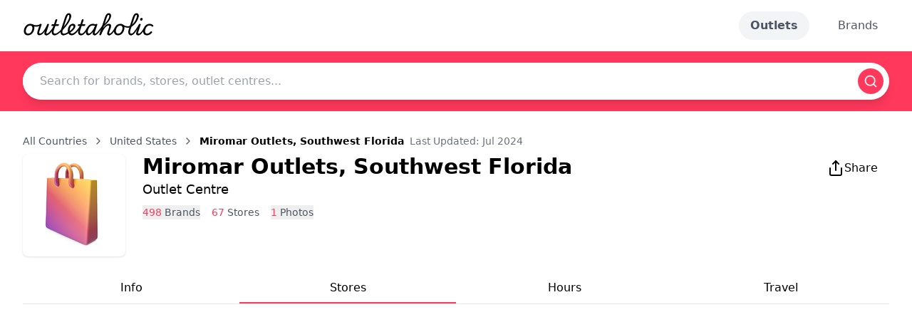

--- FILE ---
content_type: text/html; charset=utf-8
request_url: https://www.outletaholic.com/en-us/outlet/miromar-outlets-southwest-florida/stores
body_size: 16853
content:
<!DOCTYPE html><html lang="en"><head><meta charSet="utf-8"/><meta name="viewport" content="width=device-width, initial-scale=1"/><link rel="preload" as="image" href="/_next/static/media/stub.ec88a332.png" fetchPriority="high"/><link rel="stylesheet" href="/_next/static/css/44b5be22fa5e9424.css" data-precedence="next"/><link rel="preload" as="script" fetchPriority="low" href="/_next/static/chunks/webpack-1caf76c66fcd2e11.js"/><script src="/_next/static/chunks/fd9d1056-bf54d5e91ee7f9e3.js" async=""></script><script src="/_next/static/chunks/2117-dca278e38dcf147a.js" async=""></script><script src="/_next/static/chunks/main-app-b86f76cec5cbd9f3.js" async=""></script><script src="/_next/static/chunks/2972-35abe277e4556ba0.js" async=""></script><script src="/_next/static/chunks/3474-a94c6a3a274cce28.js" async=""></script><script src="/_next/static/chunks/app/%5BlangCountry%5D/layout-71bf0785badd33d3.js" async=""></script><script src="/_next/static/chunks/5878-08dfee9d25f372a9.js" async=""></script><script src="/_next/static/chunks/1644-5585c3a326f20c4a.js" async=""></script><script src="/_next/static/chunks/app/%5BlangCountry%5D/outlet/%5BoutletName%5D/stores/page-43ae9966bdbf938a.js" async=""></script><script src="/_next/static/chunks/2954-f74dc8a9a83e6c28.js" async=""></script><script src="/_next/static/chunks/app/layout-c205b89338462f58.js" async=""></script><title>Stores at Miromar Outlets, Southwest Florida - Shop Top Brands | Outletaholic</title><meta name="description" content="Check the opening hours for Miromar Outlets, Southwest Florida in Florida to plan your shopping experience. Visit Outletaholic for all your shopping needs."/><meta property="og:title" content="Explore Stores at Miromar Outlets, Southwest Florida | Outletaholic"/><meta property="og:description" content="Browse the list of stores at Miromar Outlets, Southwest Florida and shop a wide variety of premium and luxury brands. Exclusive shopping deals at Outletaholic."/><meta property="og:url" content="https://outletaholic.com"/><meta property="og:site_name" content="Outletaholic"/><meta property="og:country_name" content="United States"/><meta property="og:image" content="https://images.outletaholic.com/system/stub.png"/><meta property="og:type" content="website"/><meta name="twitter:card" content="summary_large_image"/><meta name="twitter:title" content="Explore Stores at Miromar Outlets, Southwest Florida | Outletaholic"/><meta name="twitter:description" content="Browse the list of stores at Miromar Outlets, Southwest Florida and shop a wide variety of premium and luxury brands. Exclusive shopping deals at Outletaholic."/><meta name="twitter:image" content="https://images.outletaholic.com/system/stub.png"/><link rel="icon" href="/favicon.ico" type="image/x-icon" sizes="192x192"/><meta name="next-size-adjust"/><script src="/_next/static/chunks/polyfills-42372ed130431b0a.js" noModule=""></script></head><body class="__variable_34fa67 antialiased bg-white flex flex-col min-h-screen font-sans"><style>#nprogress{pointer-events:none}#nprogress .bar{background:#FF385C;position:fixed;z-index:1600;top: 0;left:0;width:100%;height:3px}#nprogress .peg{display:block;position:absolute;right:0;width:100px;height:100%;box-shadow:0 0 10px #FF385C,0 0 5px #FF385C;opacity:1;-webkit-transform:rotate(3deg) translate(0px,-4px);-ms-transform:rotate(3deg) translate(0px,-4px);transform:rotate(3deg) translate(0px,-4px)}#nprogress .spinner{display:block;position:fixed;z-index:1600;top: 15px;right:15px}#nprogress .spinner-icon{width:18px;height:18px;box-sizing:border-box;border:2px solid transparent;border-top-color:#FF385C;border-left-color:#FF385C;border-radius:50%;-webkit-animation:nprogress-spinner 400ms linear infinite;animation:nprogress-spinner 400ms linear infinite}.nprogress-custom-parent{overflow:hidden;position:relative}.nprogress-custom-parent #nprogress .bar,.nprogress-custom-parent #nprogress .spinner{position:absolute}@-webkit-keyframes nprogress-spinner{0%{-webkit-transform:rotate(0deg)}100%{-webkit-transform:rotate(360deg)}}@keyframes nprogress-spinner{0%{transform:rotate(0deg)}100%{transform:rotate(360deg)}}</style><div class="flex flex-col min-h-screen"><div class="sticky top-0 z-50 bg-white"><header class="bg-white shadow-sm"><div class="max-w-7xl mx-auto px-4 sm:px-6 lg:px-8"><div class="flex justify-between items-center py-4"><div class="flex items-center"><a href="/en-us"><span class="text-black font-logo text-3xl">outletaholic</span></a></div><div class="flex items-center space-x-6"><a class="text-gray-600 px-4 py-2 rounded-full hover:bg-gray-100 transition-colors duration-200 font-bold bg-gray-100" href="/en-us/outlet">Outlets</a><a class="text-gray-600 px-4 py-2 rounded-full hover:bg-gray-100 transition-colors duration-200" href="/en-us/brands">Brands</a></div></div></div></header><div class="bg-[#FF385C] text-white py-4"><div class="max-w-7xl mx-auto px-4 sm:px-6 lg:px-8"><div class="relative"><div class="bg-white rounded-full shadow-lg flex items-center"><input type="text" placeholder="Search for brands, stores, outlet centres..." class="flex-grow px-6 py-3 rounded-l-full focus:outline-none text-black" value=""/><button type="button" class="bg-[#FF385C] text-white p-2 m-2 rounded-full"><svg xmlns="http://www.w3.org/2000/svg" width="24" height="24" viewBox="0 0 24 24" fill="none" stroke="currentColor" stroke-width="2" stroke-linecap="round" stroke-linejoin="round" class="lucide lucide-search h-5 w-5"><circle cx="11" cy="11" r="8"></circle><path d="m21 21-4.3-4.3"></path></svg></button></div></div></div></div></div><main class="flex-grow"><div class="min-h-[calc(100vh-64px-80px)]"><div class="font-sans"><div class="max-w-7xl mx-auto px-4 sm:px-6 lg:px-8 py-8"><div class="text-sm text-gray-600 mb-2 flex items-center"><a class="hover:text-[#FF385C]" href="/en-us#countries">All Countries</a><svg xmlns="http://www.w3.org/2000/svg" width="24" height="24" viewBox="0 0 24 24" fill="none" stroke="currentColor" stroke-width="2" stroke-linecap="round" stroke-linejoin="round" class="lucide lucide-chevron-right h-4 w-4 mx-2"><path d="m9 18 6-6-6-6"></path></svg><a class="hover:text-[#FF385C]" href="/en-us/outlet">United States</a><svg xmlns="http://www.w3.org/2000/svg" width="24" height="24" viewBox="0 0 24 24" fill="none" stroke="currentColor" stroke-width="2" stroke-linecap="round" stroke-linejoin="round" class="lucide lucide-chevron-right h-4 w-4 mx-2"><path d="m9 18 6-6-6-6"></path></svg><span class="font-semibold text-black">Miromar Outlets, Southwest Florida</span><span class="ml-2 text-gray-500">Last Updated: <!-- -->Jul 2024</span></div><div class="flex items-start mb-6"><script type="application/ld+json">{"@context":"https://schema.org","@type":"LocalBusiness","name":"Miromar Outlets, Southwest Florida","image":{"src":"/_next/static/media/stub.ec88a332.png","height":192,"width":192,"blurDataURL":"[data-uri]","blurWidth":8,"blurHeight":8},"address":{"@type":"PostalAddress","streetAddress":"10801 Corkscrew Rd Estero, FL 33928","addressLocality":"Estero","addressRegion":"Florida","postalCode":"33928","addressCountry":"United States"},"geo":{"@type":"GeoCoordinates","latitude":26.436362703780546,"longitude":-81.77342376455692}}</script><div class="w-[144px] h-[144px] mr-6 rounded-lg shadow flex items-center justify-center overflow-hidden bg-white p-2"><img alt="Miromar Outlets, Southwest Florida" fetchPriority="high" width="144" height="144" decoding="async" data-nimg="1" style="color:transparent" src="/_next/static/media/stub.ec88a332.png"/></div><div class="flex-grow space-y-2"><div class="flex justify-between items-start"><div><h1 class="text-3xl font-bold text-black">Miromar Outlets, Southwest Florida</h1><p class="text-lg text-black">Outlet Centre</p></div><div class="flex space-x-4"><div class="font-sans"><button type="button" class="flex items-center gap-2 px-4 py-2 bg-white text-black rounded-full hover:bg-gray-100 transition-colors duration-200"><svg xmlns="http://www.w3.org/2000/svg" width="24" height="24" viewBox="0 0 24 24" fill="none" stroke="currentColor" stroke-width="2" stroke-linecap="round" stroke-linejoin="round" class="lucide lucide-share"><path d="M4 12v8a2 2 0 0 0 2 2h12a2 2 0 0 0 2-2v-8"></path><polyline points="16 6 12 2 8 6"></polyline><line x1="12" x2="12" y1="2" y2="15"></line></svg><span>Share</span></button></div></div></div><div class="flex space-x-4 text-sm text-gray-600"><button type="button" class="hover:text-[#FF385C]"><span class="text-[#FF385C]">498</span> Brands</button><a class="hover:text-[#FF385C]" href="/en-us/outlet/miromar-outlets-southwest-florida/stores"><span class="text-[#FF385C]">67</span> Stores</a><button type="button" class="hover:text-[#FF385C]"><span class="text-[#FF385C]">1</span> Photos</button></div></div></div><nav style="top:156px" class="sticky bg-white z-10 mb-6 border-b"><ul class="flex justify-between w-full"><li class="flex-1"><a href="/en-us/outlet/miromar-outlets-southwest-florida"><div class="py-2 w-full text-center text-black border-transparent hover:text-[#FF385C] flex items-center justify-center">Info</div></a></li><li class="flex-1"><a href="/en-us/outlet/miromar-outlets-southwest-florida/stores"><div class="py-2 w-full text-center text-black border-b-2 border-[#FF385C] text-[#FF385C] flex items-center justify-center">Stores</div></a></li><li class="flex-1"><a href="/en-us/outlet/miromar-outlets-southwest-florida/hours"><div class="py-2 w-full text-center text-black border-transparent hover:text-[#FF385C] flex items-center justify-center">Hours</div></a></li><li class="flex-1"><a href="/en-us/outlet/miromar-outlets-southwest-florida/travel"><div class="py-2 w-full text-center text-black border-transparent hover:text-[#FF385C] flex items-center justify-center">Travel</div></a></li></ul></nav><h2 class="text-2xl font-bold mb-6 text-black">Center Directory</h2><div class="flex gap-8"><div class="w-1/4"><div class="border border-gray-200 rounded-xl p-6 space-y-6"><h3 class="text-xl font-semibold mb-4 text-black min-w-12">Filters</h3><div class="space-y-4 max-h-96 overflow-y-auto"><div class="border-b pb-4"><button type="button" class="flex items-center justify-between w-full text-base font-medium text-black"><span>Product Categories</span><svg xmlns="http://www.w3.org/2000/svg" width="24" height="24" viewBox="0 0 24 24" fill="none" stroke="currentColor" stroke-width="2" stroke-linecap="round" stroke-linejoin="round" class="lucide lucide-chevron-down h-5 w-5 transform transition-transform "><path d="m6 9 6 6 6-6"></path></svg></button></div><div><button type="button" class="flex items-center justify-between w-full text-base font-medium text-black"><span>Product Types</span><svg xmlns="http://www.w3.org/2000/svg" width="24" height="24" viewBox="0 0 24 24" fill="none" stroke="currentColor" stroke-width="2" stroke-linecap="round" stroke-linejoin="round" class="lucide lucide-chevron-down h-5 w-5 transform transition-transform "><path d="m6 9 6 6 6-6"></path></svg></button></div></div></div></div><div class="w-3/4"><div class="mb-6"><div class="relative w-full"><input type="text" placeholder="Search Stores, Product Categories &amp; Brands" class="w-full px-4 py-2 border rounded-md pr-10 text-black" value=""/><svg xmlns="http://www.w3.org/2000/svg" width="24" height="24" viewBox="0 0 24 24" fill="none" stroke="currentColor" stroke-width="2" stroke-linecap="round" stroke-linejoin="round" class="lucide lucide-search absolute right-3 top-1/2 transform -translate-y-1/2 text-gray-400"><circle cx="11" cy="11" r="8"></circle><path d="m21 21-4.3-4.3"></path></svg></div></div><div class="grid grid-cols-1 sm:grid-cols-2 lg:grid-cols-3 gap-3"><a href="/en-us/outlet/miromar-outlets-southwest-florida/stores/aeropostale-outlet"><button type="button" class="block w-full text-left hover:text-[#FF385C] text-black">Aeropostale Outlet</button></a><a href="/en-us/outlet/miromar-outlets-southwest-florida/stores/aerosoles-outlet"><button type="button" class="block w-full text-left hover:text-[#FF385C] text-black">Aerosoles Outlet</button></a><a href="/en-us/outlet/miromar-outlets-southwest-florida/stores/ann-taylor-factory-outlet"><button type="button" class="block w-full text-left hover:text-[#FF385C] text-black">Ann Taylor Factory Outlet</button></a><a href="/en-us/outlet/miromar-outlets-southwest-florida/stores/bcbg-max-azria-factory-outlet"><button type="button" class="block w-full text-left hover:text-[#FF385C] text-black">BCBG Max Azria Factory Outlet</button></a><a href="/en-us/outlet/miromar-outlets-southwest-florida/stores/banana-republic-factory-outlet"><button type="button" class="block w-full text-left hover:text-[#FF385C] text-black">Banana Republic Factory Outlet</button></a><a href="/en-us/outlet/miromar-outlets-southwest-florida/stores/bath-and-body-works-outlet"><button type="button" class="block w-full text-left hover:text-[#FF385C] text-black">Bath &amp; Body Works Outlet</button></a><a href="/en-us/outlet/miromar-outlets-southwest-florida/stores/bloomingdale-s-the-outlet"><button type="button" class="block w-full text-left hover:text-[#FF385C] text-black">Bloomingdale&#x27;s – The Outlet</button></a><a href="/en-us/outlet/miromar-outlets-southwest-florida/stores/bose-factory-outlet"><button type="button" class="block w-full text-left hover:text-[#FF385C] text-black">Bose Factory Outlet</button></a><a href="/en-us/outlet/miromar-outlets-southwest-florida/stores/brooks-brothers-factory-store"><button type="button" class="block w-full text-left hover:text-[#FF385C] text-black">Brooks Brothers Factory Store</button></a><a href="/en-us/outlet/miromar-outlets-southwest-florida/stores/calphalon-kitchen-outlet"><button type="button" class="block w-full text-left hover:text-[#FF385C] text-black">Calphalon Kitchen Outlet</button></a><a href="/en-us/outlet/miromar-outlets-southwest-florida/stores/calvin-klein-company-outlet"><button type="button" class="block w-full text-left hover:text-[#FF385C] text-black">Calvin Klein Company Outlet</button></a><a href="/en-us/outlet/miromar-outlets-southwest-florida/stores/carter-s-outlet"><button type="button" class="block w-full text-left hover:text-[#FF385C] text-black">Carter&#x27;s Outlet</button></a><a href="/en-us/outlet/miromar-outlets-southwest-florida/stores/chico-s-outlet"><button type="button" class="block w-full text-left hover:text-[#FF385C] text-black">Chico&#x27;s Outlet</button></a><a href="/en-us/outlet/miromar-outlets-southwest-florida/stores/clarks-bostonian-outlet"><button type="button" class="block w-full text-left hover:text-[#FF385C] text-black">Clarks Bostonian Outlet</button></a><a href="/en-us/outlet/miromar-outlets-southwest-florida/stores/coach-factory-outlet"><button type="button" class="block w-full text-left hover:text-[#FF385C] text-black">Coach Factory Outlet</button></a><a href="/en-us/outlet/miromar-outlets-southwest-florida/stores/cole-haan-outlet"><button type="button" class="block w-full text-left hover:text-[#FF385C] text-black">Cole Haan Outlet</button></a><a href="/en-us/outlet/miromar-outlets-southwest-florida/stores/columbia-sportswear-outlet"><button type="button" class="block w-full text-left hover:text-[#FF385C] text-black">Columbia Sportswear Outlet</button></a><a href="/en-us/outlet/miromar-outlets-southwest-florida/stores/converse-outlet"><button type="button" class="block w-full text-left hover:text-[#FF385C] text-black">Converse Outlet</button></a><a href="/en-us/outlet/miromar-outlets-southwest-florida/stores/crabtree-and-evelyn-outlet"><button type="button" class="block w-full text-left hover:text-[#FF385C] text-black">Crabtree &amp; Evelyn Outlet</button></a><a href="/en-us/outlet/miromar-outlets-southwest-florida/stores/crocs-outlet"><button type="button" class="block w-full text-left hover:text-[#FF385C] text-black">Crocs Outlet</button></a><a href="/en-us/outlet/miromar-outlets-southwest-florida/stores/dressbarn-woman-outlet"><button type="button" class="block w-full text-left hover:text-[#FF385C] text-black">Dressbarn Woman Outlet</button></a><a href="/en-us/outlet/miromar-outlets-southwest-florida/stores/easy-spirit-outlet"><button type="button" class="block w-full text-left hover:text-[#FF385C] text-black">Easy Spirit Outlet</button></a><a href="/en-us/outlet/miromar-outlets-southwest-florida/stores/ecco-outlet"><button type="button" class="block w-full text-left hover:text-[#FF385C] text-black">Ecco Outlet</button></a><a href="/en-us/outlet/miromar-outlets-southwest-florida/stores/fossil-outlet"><button type="button" class="block w-full text-left hover:text-[#FF385C] text-black">Fossil Outlet</button></a><a href="/en-us/outlet/miromar-outlets-southwest-florida/stores/fragrance-outlet"><button type="button" class="block w-full text-left hover:text-[#FF385C] text-black">Fragrance Outlet</button></a><a href="/en-us/outlet/miromar-outlets-southwest-florida/stores/g-h-bass-and-co-outlet"><button type="button" class="block w-full text-left hover:text-[#FF385C] text-black">G.H. Bass &amp; Co. Outlet</button></a><a href="/en-us/outlet/miromar-outlets-southwest-florida/stores/guess-factory-outlet"><button type="button" class="block w-full text-left hover:text-[#FF385C] text-black">GUESS Factory Outlet</button></a><a href="/en-us/outlet/miromar-outlets-southwest-florida/stores/gap-outlet"><button type="button" class="block w-full text-left hover:text-[#FF385C] text-black">Gap Outlet</button></a><a href="/en-us/outlet/miromar-outlets-southwest-florida/stores/greg-norman-factory-outlet"><button type="button" class="block w-full text-left hover:text-[#FF385C] text-black">Greg Norman Factory Outlet</button></a><a href="/en-us/outlet/miromar-outlets-southwest-florida/stores/gymboree-outlet"><button type="button" class="block w-full text-left hover:text-[#FF385C] text-black">Gymboree Outlet</button></a><a href="/en-us/outlet/miromar-outlets-southwest-florida/stores/haggar-outlet"><button type="button" class="block w-full text-left hover:text-[#FF385C] text-black">Haggar Outlet</button></a><a href="/en-us/outlet/miromar-outlets-southwest-florida/stores/hartstrings-outlet"><button type="button" class="block w-full text-left hover:text-[#FF385C] text-black">Hartstrings Outlet</button></a><a href="/en-us/outlet/miromar-outlets-southwest-florida/stores/hurley-outlet"><button type="button" class="block w-full text-left hover:text-[#FF385C] text-black">Hurley Outlet</button></a><a href="/en-us/outlet/miromar-outlets-southwest-florida/stores/j-crew-crewcuts-factory-outlet"><button type="button" class="block w-full text-left hover:text-[#FF385C] text-black">J.Crew | Crewcuts Factory Outlet</button></a><a href="/en-us/outlet/miromar-outlets-southwest-florida/stores/jockey-outlet"><button type="button" class="block w-full text-left hover:text-[#FF385C] text-black">Jockey Outlet</button></a><a href="/en-us/outlet/miromar-outlets-southwest-florida/stores/johnston-and-murphy-outlet"><button type="button" class="block w-full text-left hover:text-[#FF385C] text-black">Johnston &amp; Murphy Outlet</button></a><a href="/en-us/outlet/miromar-outlets-southwest-florida/stores/journeys-outlet"><button type="button" class="block w-full text-left hover:text-[#FF385C] text-black">Journeys Outlet</button></a><a href="/en-us/outlet/miromar-outlets-southwest-florida/stores/justice-outlet"><button type="button" class="block w-full text-left hover:text-[#FF385C] text-black">Justice Outlet</button></a><a href="/en-us/outlet/miromar-outlets-southwest-florida/stores/kitchen-collection-outlet"><button type="button" class="block w-full text-left hover:text-[#FF385C] text-black">Kitchen Collection Outlet</button></a><a href="/en-us/outlet/miromar-outlets-southwest-florida/stores/lacoste-outlet"><button type="button" class="block w-full text-left hover:text-[#FF385C] text-black">Lacoste Outlet</button></a><a href="/en-us/outlet/miromar-outlets-southwest-florida/stores/levi-s-outlet"><button type="button" class="block w-full text-left hover:text-[#FF385C] text-black">Levi&#x27;s Outlet</button></a><a href="/en-us/outlet/miromar-outlets-southwest-florida/stores/lucky-brand-outlet"><button type="button" class="block w-full text-left hover:text-[#FF385C] text-black">Lucky Brand Outlet</button></a><a href="/en-us/outlet/miromar-outlets-southwest-florida/stores/michael-kors-outlet"><button type="button" class="block w-full text-left hover:text-[#FF385C] text-black">Michael Kors Outlet</button></a><a href="/en-us/outlet/miromar-outlets-southwest-florida/stores/movado-company-store"><button type="button" class="block w-full text-left hover:text-[#FF385C] text-black">Movado Company Store</button></a><a href="/en-us/outlet/miromar-outlets-southwest-florida/stores/nautica-outlet"><button type="button" class="block w-full text-left hover:text-[#FF385C] text-black">Nautica Outlet</button></a><a href="/en-us/outlet/miromar-outlets-southwest-florida/stores/nike-factory-store"><button type="button" class="block w-full text-left hover:text-[#FF385C] text-black">Nike Factory Store</button></a><a href="/en-us/outlet/miromar-outlets-southwest-florida/stores/nine-west-outlet"><button type="button" class="block w-full text-left hover:text-[#FF385C] text-black">Nine West Outlet</button></a><a href="/en-us/outlet/miromar-outlets-southwest-florida/stores/oakley-vault-outlet"><button type="button" class="block w-full text-left hover:text-[#FF385C] text-black">Oakley Vault Outlet</button></a><a href="/en-us/outlet/miromar-outlets-southwest-florida/stores/oshkosh-b-gosh-outlet"><button type="button" class="block w-full text-left hover:text-[#FF385C] text-black">OshKosh B&#x27;gosh Outlet</button></a><a href="/en-us/outlet/miromar-outlets-southwest-florida/stores/perfumania-outlet"><button type="button" class="block w-full text-left hover:text-[#FF385C] text-black">Perfumania Outlet</button></a><a href="/en-us/outlet/miromar-outlets-southwest-florida/stores/perry-ellis-outlet"><button type="button" class="block w-full text-left hover:text-[#FF385C] text-black">Perry Ellis Outlet</button></a><a href="/en-us/outlet/miromar-outlets-southwest-florida/stores/polo-ralph-lauren-factory-outlet"><button type="button" class="block w-full text-left hover:text-[#FF385C] text-black">Polo Ralph Lauren Factory Outlet</button></a><a href="/en-us/outlet/miromar-outlets-southwest-florida/stores/reebok-outlet"><button type="button" class="block w-full text-left hover:text-[#FF385C] text-black">Reebok Outlet</button></a><a href="/en-us/outlet/miromar-outlets-southwest-florida/stores/saks-fifth-avenue-off-5th"><button type="button" class="block w-full text-left hover:text-[#FF385C] text-black">Saks Fifth Avenue OFF 5TH</button></a><a href="/en-us/outlet/miromar-outlets-southwest-florida/stores/samsonite-factory-outlet"><button type="button" class="block w-full text-left hover:text-[#FF385C] text-black">Samsonite Factory Outlet</button></a><a href="/en-us/outlet/miromar-outlets-southwest-florida/stores/skechers-outlet"><button type="button" class="block w-full text-left hover:text-[#FF385C] text-black">Skechers Outlet</button></a><a href="/en-us/outlet/miromar-outlets-southwest-florida/stores/soma-intimates-outlet"><button type="button" class="block w-full text-left hover:text-[#FF385C] text-black">Soma Intimates Outlet</button></a><a href="/en-us/outlet/miromar-outlets-southwest-florida/stores/sunglass-hut-outlet"><button type="button" class="block w-full text-left hover:text-[#FF385C] text-black">Sunglass Hut Outlet</button></a><a href="/en-us/outlet/miromar-outlets-southwest-florida/stores/swarovski-outlet"><button type="button" class="block w-full text-left hover:text-[#FF385C] text-black">Swarovski Outlet</button></a><a href="/en-us/outlet/miromar-outlets-southwest-florida/stores/talbots-outlet"><button type="button" class="block w-full text-left hover:text-[#FF385C] text-black">Talbots Outlet</button></a><a href="/en-us/outlet/miromar-outlets-southwest-florida/stores/tommy-hilfiger-outlet"><button type="button" class="block w-full text-left hover:text-[#FF385C] text-black">Tommy Hilfiger Outlet</button></a><a href="/en-us/outlet/miromar-outlets-southwest-florida/stores/true-religion-brand-jeans-outlet"><button type="button" class="block w-full text-left hover:text-[#FF385C] text-black">True Religion Brand Jeans Outlet</button></a><a href="/en-us/outlet/miromar-outlets-southwest-florida/stores/tumi-outlet"><button type="button" class="block w-full text-left hover:text-[#FF385C] text-black">Tumi Outlet</button></a><a href="/en-us/outlet/miromar-outlets-southwest-florida/stores/u-s-polo-assn-outlet"><button type="button" class="block w-full text-left hover:text-[#FF385C] text-black">U.S. Polo Assn. Outlet</button></a><a href="/en-us/outlet/miromar-outlets-southwest-florida/stores/under-armour-outlet"><button type="button" class="block w-full text-left hover:text-[#FF385C] text-black">Under Armour Outlet</button></a><a href="/en-us/outlet/miromar-outlets-southwest-florida/stores/van-heusen-outlet"><button type="button" class="block w-full text-left hover:text-[#FF385C] text-black">Van Heusen Outlet</button></a><a href="/en-us/outlet/miromar-outlets-southwest-florida/stores/vera-bradley-outlet"><button type="button" class="block w-full text-left hover:text-[#FF385C] text-black">Vera Bradley Outlet</button></a></div></div></div></div></div></div></main><footer class="bg-gray-100 mt-auto min-h-[150px]"><div class="max-w-7xl mx-auto px-4 sm:px-6 lg:px-8 py-8"><div class="grid grid-cols-1 md:grid-cols-3 gap-8"><div><h3 class="text-lg font-semibold mb-4 text-gray-900">Quick Links</h3><ul class="space-y-2"><li><a class="text-gray-600 hover:text-[#FF385C]" href="/en-us/about">About Us</a></li><li><a class="text-gray-600 hover:text-[#FF385C]" href="/en-us/privacy-policy">Privacy Policy</a></li><li><a class="text-gray-600 hover:text-[#FF385C]" href="/en-us/terms-of-service">Terms of Service</a></li></ul></div><div><h3 class="text-lg font-semibold mb-4 text-gray-900">Customer Service</h3><ul class="space-y-2"><li><a class="text-gray-600 hover:text-[#FF385C]" href="/en-us/faq">FAQ</a></li></ul></div></div><div class="mt-8 pt-8 border-t border-gray-200 flex justify-between items-center"><p class="text-gray-500">© 2024 Outletaholic. All rights reserved.</p></div></div></footer></div><div class="Toastify"></div><script src="/_next/static/chunks/webpack-1caf76c66fcd2e11.js" async=""></script><script>(self.__next_f=self.__next_f||[]).push([0]);self.__next_f.push([2,null])</script><script>self.__next_f.push([1,"1:HL[\"/_next/static/media/ab8d5adee94cb646-s.p.ttf\",\"font\",{\"crossOrigin\":\"\",\"type\":\"font/ttf\"}]\n2:HL[\"/_next/static/css/44b5be22fa5e9424.css\",\"style\"]\n"])</script><script>self.__next_f.push([1,"3:I[2846,[],\"\"]\n6:I[4707,[],\"\"]\n9:I[6423,[],\"\"]\na:I[4716,[\"2972\",\"static/chunks/2972-35abe277e4556ba0.js\",\"3474\",\"static/chunks/3474-a94c6a3a274cce28.js\",\"4229\",\"static/chunks/app/%5BlangCountry%5D/layout-71bf0785badd33d3.js\"],\"default\"]\nb:I[4825,[\"2972\",\"static/chunks/2972-35abe277e4556ba0.js\",\"3474\",\"static/chunks/3474-a94c6a3a274cce28.js\",\"4229\",\"static/chunks/app/%5BlangCountry%5D/layout-71bf0785badd33d3.js\"],\"default\"]\nc:I[2972,[\"2972\",\"static/chunks/2972-35abe277e4556ba0.js\",\"5878\",\"static/chunks/5878-08dfee9d25f372a9.js\",\"1644\",\"static/chunks/1644-5585c3a326f20c4a.js\",\"8353\",\"static/chunks/app/%5BlangCountry%5D/outlet/%5BoutletName%5D/stores/page-43ae9966bdbf938a.js\"],\"\"]\nd:I[6539,[\"1644\",\"static/chunks/1644-5585c3a326f20c4a.js\",\"2954\",\"static/chunks/2954-f74dc8a9a83e6c28.js\",\"3185\",\"static/chunks/app/layout-c205b89338462f58.js\"],\"\"]\nf:I[1813,[\"1644\",\"static/chunks/1644-5585c3a326f20c4a.js\",\"2954\",\"static/chunks/2954-f74dc8a9a83e6c28.js\",\"3185\",\"static/chunks/app/layout-c205b89338462f58.js\"],\"default\"]\n10:I[7409,[\"1644\",\"static/chunks/1644-5585c3a326f20c4a.js\",\"2954\",\"static/chunks/2954-f74dc8a9a83e6c28.js\",\"3185\",\"static/chunks/app/layout-c205b89338462f58.js\"],\"ToastContainer\"]\n11:I[7409,[\"1644\",\"static/chunks/1644-5585c3a326f20c4a.js\",\"2954\",\"static/chunks/2954-f74dc8a9a83e6c28.js\",\"3185\",\"static/chunks/app/layout-c205b89338462f58.js\"],\"Bounce\"]\n13:I[1060,[],\"\"]\n7:[\"langCountry\",\"en-us\",\"d\"]\n8:[\"outletName\",\"miromar-outlets-southwest-florida\",\"d\"]\n14:[]\n"])</script><script>self.__next_f.push([1,"0:[\"$\",\"$L3\",null,{\"buildId\":\"Q_mwcrHdXNTuZWvBt2JpU\",\"assetPrefix\":\"\",\"urlParts\":[\"\",\"en-us\",\"outlet\",\"miromar-outlets-southwest-florida\",\"stores\"],\"initialTree\":[\"\",{\"children\":[[\"langCountry\",\"en-us\",\"d\"],{\"children\":[\"outlet\",{\"children\":[[\"outletName\",\"miromar-outlets-southwest-florida\",\"d\"],{\"children\":[\"stores\",{\"children\":[\"__PAGE__\",{}]}]}]}]}]},\"$undefined\",\"$undefined\",true],\"initialSeedData\":[\"\",{\"children\":[[\"langCountry\",\"en-us\",\"d\"],{\"children\":[\"outlet\",{\"children\":[[\"outletName\",\"miromar-outlets-southwest-florida\",\"d\"],{\"children\":[\"stores\",{\"children\":[\"__PAGE__\",{},[[\"$L4\",\"$L5\",null],null],null]},[[null,[\"$\",\"$L6\",null,{\"parallelRouterKey\":\"children\",\"segmentPath\":[\"children\",\"$7\",\"children\",\"outlet\",\"children\",\"$8\",\"children\",\"stores\",\"children\"],\"error\":\"$undefined\",\"errorStyles\":\"$undefined\",\"errorScripts\":\"$undefined\",\"template\":[\"$\",\"$L9\",null,{}],\"templateStyles\":\"$undefined\",\"templateScripts\":\"$undefined\",\"notFound\":\"$undefined\",\"notFoundStyles\":\"$undefined\"}]],null],null]},[[null,[\"$\",\"$L6\",null,{\"parallelRouterKey\":\"children\",\"segmentPath\":[\"children\",\"$7\",\"children\",\"outlet\",\"children\",\"$8\",\"children\"],\"error\":\"$undefined\",\"errorStyles\":\"$undefined\",\"errorScripts\":\"$undefined\",\"template\":[\"$\",\"$L9\",null,{}],\"templateStyles\":\"$undefined\",\"templateScripts\":\"$undefined\",\"notFound\":\"$undefined\",\"notFoundStyles\":\"$undefined\"}]],null],null]},[[null,[\"$\",\"$L6\",null,{\"parallelRouterKey\":\"children\",\"segmentPath\":[\"children\",\"$7\",\"children\",\"outlet\",\"children\"],\"error\":\"$undefined\",\"errorStyles\":\"$undefined\",\"errorScripts\":\"$undefined\",\"template\":[\"$\",\"$L9\",null,{}],\"templateStyles\":\"$undefined\",\"templateScripts\":\"$undefined\",\"notFound\":\"$undefined\",\"notFoundStyles\":\"$undefined\"}]],null],null]},[[null,[\"$\",\"div\",null,{\"className\":\"flex flex-col min-h-screen\",\"children\":[[\"$\",\"div\",null,{\"className\":\"sticky top-0 z-50 bg-white\",\"children\":[[\"$\",\"$La\",null,{\"langCountry\":\"en-us\"}],[\"$\",\"$Lb\",null,{}]]}],[\"$\",\"main\",null,{\"className\":\"flex-grow\",\"children\":[\"$\",\"div\",null,{\"className\":\"min-h-[calc(100vh-64px-80px)]\",\"children\":[\"$\",\"$L6\",null,{\"parallelRouterKey\":\"children\",\"segmentPath\":[\"children\",\"$7\",\"children\"],\"error\":\"$undefined\",\"errorStyles\":\"$undefined\",\"errorScripts\":\"$undefined\",\"template\":[\"$\",\"$L9\",null,{}],\"templateStyles\":\"$undefined\",\"templateScripts\":\"$undefined\",\"notFound\":\"$undefined\",\"notFoundStyles\":\"$undefined\"}]}]}],[\"$\",\"footer\",null,{\"className\":\"bg-gray-100 mt-auto min-h-[150px]\",\"children\":[\"$\",\"div\",null,{\"className\":\"max-w-7xl mx-auto px-4 sm:px-6 lg:px-8 py-8\",\"children\":[[\"$\",\"div\",null,{\"className\":\"grid grid-cols-1 md:grid-cols-3 gap-8\",\"children\":[[\"$\",\"div\",null,{\"children\":[[\"$\",\"h3\",null,{\"className\":\"text-lg font-semibold mb-4 text-gray-900\",\"children\":\"Quick Links\"}],[\"$\",\"ul\",null,{\"className\":\"space-y-2\",\"children\":[[\"$\",\"li\",null,{\"children\":[\"$\",\"$Lc\",null,{\"href\":\"/en-us/about\",\"className\":\"text-gray-600 hover:text-[#FF385C]\",\"children\":\"About Us\"}]}],[\"$\",\"li\",null,{\"children\":[\"$\",\"$Lc\",null,{\"href\":\"/en-us/privacy-policy\",\"className\":\"text-gray-600 hover:text-[#FF385C]\",\"children\":\"Privacy Policy\"}]}],[\"$\",\"li\",null,{\"children\":[\"$\",\"$Lc\",null,{\"href\":\"/en-us/terms-of-service\",\"className\":\"text-gray-600 hover:text-[#FF385C]\",\"children\":\"Terms of Service\"}]}]]}]]}],[\"$\",\"div\",null,{\"children\":[[\"$\",\"h3\",null,{\"className\":\"text-lg font-semibold mb-4 text-gray-900\",\"children\":\"Customer Service\"}],[\"$\",\"ul\",null,{\"className\":\"space-y-2\",\"children\":[\"$\",\"li\",null,{\"children\":[\"$\",\"$Lc\",null,{\"href\":\"/en-us/faq\",\"className\":\"text-gray-600 hover:text-[#FF385C]\",\"children\":\"FAQ\"}]}]}]]}]]}],[\"$\",\"div\",null,{\"className\":\"mt-8 pt-8 border-t border-gray-200 flex justify-between items-center\",\"children\":[\"$\",\"p\",null,{\"className\":\"text-gray-500\",\"children\":\"© 2024 Outletaholic. All rights reserved.\"}]}]]}]}]]}]],null],null]},[[[[\"$\",\"link\",\"0\",{\"rel\":\"stylesheet\",\"href\":\"/_next/static/css/44b5be22fa5e9424.css\",\"precedence\":\"next\",\"crossOrigin\":\"$undefined\"}]],[\"$\",\"html\",null,{\"lang\":\"en\",\"children\":[\"$\",\"body\",null,{\"className\":\"__variable_34fa67 antialiased bg-white flex flex-col min-h-screen font-sans\",\"children\":[[\"$\",\"$Ld\",null,{\"showSpinner\":false,\"color\":\"#FF385C\",\"template\":\"\u003cdiv class=\\\"bar\\\" role=\\\"bar\\\"\u003e\u003cdiv class=\\\"peg\\\"\u003e\u003c/div\u003e\u003c/div\u003e\u003cdiv class=\\\"spinner\\\" role=\\\"spinner\\\"\u003e\u003cdiv class=\\\"spinner-icon\\\"\u003e\u003c/div\u003e\u003c/div\u003e\"}],[\"$\",\"$L6\",null,{\"parallelRouterKey\":\"children\",\"segmentPath\":[\"children\"],\"error\":\"$undefined\",\"errorStyles\":\"$undefined\",\"errorScripts\":\"$undefined\",\"template\":[\"$\",\"$L9\",null,{}],\"templateStyles\":\"$undefined\",\"templateScripts\":\"$undefined\",\"notFound\":\"$Le\",\"notFoundStyles\":[]}],[\"$\",\"$Lf\",null,{\"gtmId\":\"GTM-NJF2X77F\"}],[\"$\",\"$L10\",null,{\"position\":\"top-center\",\"autoClose\":2000,\"hideProgressBar\":true,\"newestOnTop\":false,\"closeOnClick\":true,\"rtl\":false,\"pauseOnFocusLoss\":true,\"draggable\":true,\"pauseOnHover\":true,\"theme\":\"colored\",\"transition\":\"$11\",\"toastStyle\":{\"backgroundColor\":\"#FF385C\"}}]]}]}]],null],null],\"couldBeIntercepted\":false,\"initialHead\":[null,\"$L12\"],\"globalErrorComponent\":\"$13\",\"missingSlots\":\"$W14\"}]\n"])</script><script>self.__next_f.push([1,"15:I[5878,[\"2972\",\"static/chunks/2972-35abe277e4556ba0.js\",\"5878\",\"static/chunks/5878-08dfee9d25f372a9.js\",\"1644\",\"static/chunks/1644-5585c3a326f20c4a.js\",\"8353\",\"static/chunks/app/%5BlangCountry%5D/outlet/%5BoutletName%5D/stores/page-43ae9966bdbf938a.js\"],\"Image\"]\n"])</script><script>self.__next_f.push([1,"e:[[\"$\",\"div\",null,{\"className\":\"sticky top-0 z-50 bg-white\",\"children\":[[\"$\",\"$La\",null,{}],[\"$\",\"$Lb\",null,{}]]}],[\"$\",\"main\",null,{\"className\":\"flex-grow\",\"children\":[[\"$\",\"div\",null,{\"className\":\"bg-gray-900 text-white py-12\",\"children\":[\"$\",\"div\",null,{\"className\":\"max-w-7xl mx-auto px-4 sm:px-6 lg:px-8\",\"children\":[\"$\",\"div\",null,{\"className\":\"text-center\",\"children\":[[\"$\",\"h2\",null,{\"className\":\"text-3xl font-bold mb-6\",\"children\":\"Nothing found here. Still wanna go outlet shopping?\"}],[\"$\",\"div\",null,{\"className\":\"flex justify-center\",\"children\":[\"$\",\"$L15\",null,{\"priority\":true,\"src\":\"https://images.outletaholic.com/system/not_found.png\",\"alt\":\"Person looking through binoculars\",\"width\":200,\"height\":200,\"className\":\"mb-2\"}]}]]}]}]}],[\"$\",\"div\",null,{\"id\":\"countries\",\"className\":\"bg-white py-12\",\"children\":[\"$\",\"div\",null,{\"className\":\"max-w-7xl mx-auto px-4 sm:px-6 lg:px-8\",\"children\":[[\"$\",\"h2\",null,{\"className\":\"text-3xl font-bold mb-6 text-black\",\"children\":\"Browse All Countries\"}],[\"$\",\"div\",null,{\"className\":\"grid grid-cols-2 sm:grid-cols-3 md:grid-cols-4 lg:grid-cols-6 gap-4\",\"children\":[[\"$\",\"$Lc\",\"0\",{\"href\":\"/en-au\",\"className\":\"block\",\"children\":[\"$\",\"div\",null,{\"className\":\"bg-white rounded-lg shadow-md overflow-hidden hover:shadow-lg transition-shadow duration-300\",\"children\":[\"$\",\"div\",null,{\"className\":\"p-2 flex items-center\",\"children\":[[\"$\",\"$L15\",null,{\"priority\":true,\"width\":160,\"height\":40,\"src\":\"https://flags.fmcdn.net/data/flags/normal/au.png\",\"alt\":\"au flag\",\"className\":\"w-8 h-6 mr-2 flex-shrink-0\"}],[\"$\",\"h3\",null,{\"className\":\"text-sm font-semibold truncate text-black\",\"children\":\"Australia\"}]]}]}]}],[\"$\",\"$Lc\",\"1\",{\"href\":\"/en-at\",\"className\":\"block\",\"children\":[\"$\",\"div\",null,{\"className\":\"bg-white rounded-lg shadow-md overflow-hidden hover:shadow-lg transition-shadow duration-300\",\"children\":[\"$\",\"div\",null,{\"className\":\"p-2 flex items-center\",\"children\":[[\"$\",\"$L15\",null,{\"priority\":true,\"width\":160,\"height\":40,\"src\":\"https://flags.fmcdn.net/data/flags/normal/at.png\",\"alt\":\"at flag\",\"className\":\"w-8 h-6 mr-2 flex-shrink-0\"}],[\"$\",\"h3\",null,{\"className\":\"text-sm font-semibold truncate text-black\",\"children\":\"Austria\"}]]}]}]}],[\"$\",\"$Lc\",\"2\",{\"href\":\"/en-be\",\"className\":\"block\",\"children\":[\"$\",\"div\",null,{\"className\":\"bg-white rounded-lg shadow-md overflow-hidden hover:shadow-lg transition-shadow duration-300\",\"children\":[\"$\",\"div\",null,{\"className\":\"p-2 flex items-center\",\"children\":[[\"$\",\"$L15\",null,{\"priority\":true,\"width\":160,\"height\":40,\"src\":\"https://flags.fmcdn.net/data/flags/normal/be.png\",\"alt\":\"be flag\",\"className\":\"w-8 h-6 mr-2 flex-shrink-0\"}],[\"$\",\"h3\",null,{\"className\":\"text-sm font-semibold truncate text-black\",\"children\":\"Belgium\"}]]}]}]}],[\"$\",\"$Lc\",\"3\",{\"href\":\"/en-ca\",\"className\":\"block\",\"children\":[\"$\",\"div\",null,{\"className\":\"bg-white rounded-lg shadow-md overflow-hidden hover:shadow-lg transition-shadow duration-300\",\"children\":[\"$\",\"div\",null,{\"className\":\"p-2 flex items-center\",\"children\":[[\"$\",\"$L15\",null,{\"priority\":true,\"width\":160,\"height\":40,\"src\":\"https://flags.fmcdn.net/data/flags/normal/ca.png\",\"alt\":\"ca flag\",\"className\":\"w-8 h-6 mr-2 flex-shrink-0\"}],[\"$\",\"h3\",null,{\"className\":\"text-sm font-semibold truncate text-black\",\"children\":\"Canada\"}]]}]}]}],[\"$\",\"$Lc\",\"4\",{\"href\":\"/en-cn\",\"className\":\"block\",\"children\":[\"$\",\"div\",null,{\"className\":\"bg-white rounded-lg shadow-md overflow-hidden hover:shadow-lg transition-shadow duration-300\",\"children\":[\"$\",\"div\",null,{\"className\":\"p-2 flex items-center\",\"children\":[[\"$\",\"$L15\",null,{\"priority\":true,\"width\":160,\"height\":40,\"src\":\"https://flags.fmcdn.net/data/flags/normal/cn.png\",\"alt\":\"cn flag\",\"className\":\"w-8 h-6 mr-2 flex-shrink-0\"}],[\"$\",\"h3\",null,{\"className\":\"text-sm font-semibold truncate text-black\",\"children\":\"China\"}]]}]}]}],[\"$\",\"$Lc\",\"5\",{\"href\":\"/en-hr\",\"className\":\"block\",\"children\":[\"$\",\"div\",null,{\"className\":\"bg-white rounded-lg shadow-md overflow-hidden hover:shadow-lg transition-shadow duration-300\",\"children\":[\"$\",\"div\",null,{\"className\":\"p-2 flex items-center\",\"children\":[[\"$\",\"$L15\",null,{\"priority\":true,\"width\":160,\"height\":40,\"src\":\"https://flags.fmcdn.net/data/flags/normal/hr.png\",\"alt\":\"hr flag\",\"className\":\"w-8 h-6 mr-2 flex-shrink-0\"}],[\"$\",\"h3\",null,{\"className\":\"text-sm font-semibold truncate text-black\",\"children\":\"Croatia\"}]]}]}]}],[\"$\",\"$Lc\",\"6\",{\"href\":\"/en-cz\",\"className\":\"block\",\"children\":[\"$\",\"div\",null,{\"className\":\"bg-white rounded-lg shadow-md overflow-hidden hover:shadow-lg transition-shadow duration-300\",\"children\":[\"$\",\"div\",null,{\"className\":\"p-2 flex items-center\",\"children\":[[\"$\",\"$L15\",null,{\"priority\":true,\"width\":160,\"height\":40,\"src\":\"https://flags.fmcdn.net/data/flags/normal/cz.png\",\"alt\":\"cz flag\",\"className\":\"w-8 h-6 mr-2 flex-shrink-0\"}],[\"$\",\"h3\",null,{\"className\":\"text-sm font-semibold truncate text-black\",\"children\":\"Czech Republic\"}]]}]}]}],[\"$\",\"$Lc\",\"7\",{\"href\":\"/en-dk\",\"className\":\"block\",\"children\":[\"$\",\"div\",null,{\"className\":\"bg-white rounded-lg shadow-md overflow-hidden hover:shadow-lg transition-shadow duration-300\",\"children\":[\"$\",\"div\",null,{\"className\":\"p-2 flex items-center\",\"children\":[[\"$\",\"$L15\",null,{\"priority\":true,\"width\":160,\"height\":40,\"src\":\"https://flags.fmcdn.net/data/flags/normal/dk.png\",\"alt\":\"dk flag\",\"className\":\"w-8 h-6 mr-2 flex-shrink-0\"}],[\"$\",\"h3\",null,{\"className\":\"text-sm font-semibold truncate text-black\",\"children\":\"Denmark\"}]]}]}]}],[\"$\",\"$Lc\",\"8\",{\"href\":\"/en-fi\",\"className\":\"block\",\"children\":[\"$\",\"div\",null,{\"className\":\"bg-white rounded-lg shadow-md overflow-hidden hover:shadow-lg transition-shadow duration-300\",\"children\":[\"$\",\"div\",null,{\"className\":\"p-2 flex items-center\",\"children\":[[\"$\",\"$L15\",null,{\"priority\":true,\"width\":160,\"height\":40,\"src\":\"https://flags.fmcdn.net/data/flags/normal/fi.png\",\"alt\":\"fi flag\",\"className\":\"w-8 h-6 mr-2 flex-shrink-0\"}],[\"$\",\"h3\",null,{\"className\":\"text-sm font-semibold truncate text-black\",\"children\":\"Finland\"}]]}]}]}],[\"$\",\"$Lc\",\"9\",{\"href\":\"/en-fr\",\"className\":\"block\",\"children\":[\"$\",\"div\",null,{\"className\":\"bg-white rounded-lg shadow-md overflow-hidden hover:shadow-lg transition-shadow duration-300\",\"children\":[\"$\",\"div\",null,{\"className\":\"p-2 flex items-center\",\"children\":[[\"$\",\"$L15\",null,{\"priority\":true,\"width\":160,\"height\":40,\"src\":\"https://flags.fmcdn.net/data/flags/normal/fr.png\",\"alt\":\"fr flag\",\"className\":\"w-8 h-6 mr-2 flex-shrink-0\"}],[\"$\",\"h3\",null,{\"className\":\"text-sm font-semibold truncate text-black\",\"children\":\"France\"}]]}]}]}],[\"$\",\"$Lc\",\"10\",{\"href\":\"/en-de\",\"className\":\"block\",\"children\":[\"$\",\"div\",null,{\"className\":\"bg-white rounded-lg shadow-md overflow-hidden hover:shadow-lg transition-shadow duration-300\",\"children\":[\"$\",\"div\",null,{\"className\":\"p-2 flex items-center\",\"children\":[[\"$\",\"$L15\",null,{\"priority\":true,\"width\":160,\"height\":40,\"src\":\"https://flags.fmcdn.net/data/flags/normal/de.png\",\"alt\":\"de flag\",\"className\":\"w-8 h-6 mr-2 flex-shrink-0\"}],[\"$\",\"h3\",null,{\"className\":\"text-sm font-semibold truncate text-black\",\"children\":\"Germany\"}]]}]}]}],[\"$\",\"$Lc\",\"11\",{\"href\":\"/en-gr\",\"className\":\"block\",\"children\":[\"$\",\"div\",null,{\"className\":\"bg-white rounded-lg shadow-md overflow-hidden hover:shadow-lg transition-shadow duration-300\",\"children\":[\"$\",\"div\",null,{\"className\":\"p-2 flex items-center\",\"children\":[[\"$\",\"$L15\",null,{\"priority\":true,\"width\":160,\"height\":40,\"src\":\"https://flags.fmcdn.net/data/flags/normal/gr.png\",\"alt\":\"gr flag\",\"className\":\"w-8 h-6 mr-2 flex-shrink-0\"}],[\"$\",\"h3\",null,{\"className\":\"text-sm font-semibold truncate text-black\",\"children\":\"Greece\"}]]}]}]}],[\"$\",\"$Lc\",\"12\",{\"href\":\"/en-hu\",\"className\":\"block\",\"children\":[\"$\",\"div\",null,{\"className\":\"bg-white rounded-lg shadow-md overflow-hidden hover:shadow-lg transition-shadow duration-300\",\"children\":[\"$\",\"div\",null,{\"className\":\"p-2 flex items-center\",\"children\":[[\"$\",\"$L15\",null,{\"priority\":true,\"width\":160,\"height\":40,\"src\":\"https://flags.fmcdn.net/data/flags/normal/hu.png\",\"alt\":\"hu flag\",\"className\":\"w-8 h-6 mr-2 flex-shrink-0\"}],[\"$\",\"h3\",null,{\"className\":\"text-sm font-semibold truncate text-black\",\"children\":\"Hungary\"}]]}]}]}],[\"$\",\"$Lc\",\"13\",{\"href\":\"/en-ie\",\"className\":\"block\",\"children\":[\"$\",\"div\",null,{\"className\":\"bg-white rounded-lg shadow-md overflow-hidden hover:shadow-lg transition-shadow duration-300\",\"children\":[\"$\",\"div\",null,{\"className\":\"p-2 flex items-center\",\"children\":[[\"$\",\"$L15\",null,{\"priority\":true,\"width\":160,\"height\":40,\"src\":\"https://flags.fmcdn.net/data/flags/normal/ie.png\",\"alt\":\"ie flag\",\"className\":\"w-8 h-6 mr-2 flex-shrink-0\"}],[\"$\",\"h3\",null,{\"className\":\"text-sm font-semibold truncate text-black\",\"children\":\"Ireland\"}]]}]}]}],[\"$\",\"$Lc\",\"14\",{\"href\":\"/en-it\",\"className\":\"block\",\"children\":[\"$\",\"div\",null,{\"className\":\"bg-white rounded-lg shadow-md overflow-hidden hover:shadow-lg transition-shadow duration-300\",\"children\":[\"$\",\"div\",null,{\"className\":\"p-2 flex items-center\",\"children\":[[\"$\",\"$L15\",null,{\"priority\":true,\"width\":160,\"height\":40,\"src\":\"https://flags.fmcdn.net/data/flags/normal/it.png\",\"alt\":\"it flag\",\"className\":\"w-8 h-6 mr-2 flex-shrink-0\"}],[\"$\",\"h3\",null,{\"className\":\"text-sm font-semibold truncate text-black\",\"children\":\"Italy\"}]]}]}]}],[\"$\",\"$Lc\",\"15\",{\"href\":\"/en-jp\",\"className\":\"block\",\"children\":[\"$\",\"div\",null,{\"className\":\"bg-white rounded-lg shadow-md overflow-hidden hover:shadow-lg transition-shadow duration-300\",\"children\":[\"$\",\"div\",null,{\"className\":\"p-2 flex items-center\",\"children\":[[\"$\",\"$L15\",null,{\"priority\":true,\"width\":160,\"height\":40,\"src\":\"https://flags.fmcdn.net/data/flags/normal/jp.png\",\"alt\":\"jp flag\",\"className\":\"w-8 h-6 mr-2 flex-shrink-0\"}],[\"$\",\"h3\",null,{\"className\":\"text-sm font-semibold truncate text-black\",\"children\":\"Japan\"}]]}]}]}],[\"$\",\"$Lc\",\"16\",{\"href\":\"/en-my\",\"className\":\"block\",\"children\":[\"$\",\"div\",null,{\"className\":\"bg-white rounded-lg shadow-md overflow-hidden hover:shadow-lg transition-shadow duration-300\",\"children\":[\"$\",\"div\",null,{\"className\":\"p-2 flex items-center\",\"children\":[[\"$\",\"$L15\",null,{\"priority\":true,\"width\":160,\"height\":40,\"src\":\"https://flags.fmcdn.net/data/flags/normal/my.png\",\"alt\":\"my flag\",\"className\":\"w-8 h-6 mr-2 flex-shrink-0\"}],[\"$\",\"h3\",null,{\"className\":\"text-sm font-semibold truncate text-black\",\"children\":\"Malaysia\"}]]}]}]}],[\"$\",\"$Lc\",\"17\",{\"href\":\"/en-mx\",\"className\":\"block\",\"children\":[\"$\",\"div\",null,{\"className\":\"bg-white rounded-lg shadow-md overflow-hidden hover:shadow-lg transition-shadow duration-300\",\"children\":[\"$\",\"div\",null,{\"className\":\"p-2 flex items-center\",\"children\":[[\"$\",\"$L15\",null,{\"priority\":true,\"width\":160,\"height\":40,\"src\":\"https://flags.fmcdn.net/data/flags/normal/mx.png\",\"alt\":\"mx flag\",\"className\":\"w-8 h-6 mr-2 flex-shrink-0\"}],[\"$\",\"h3\",null,{\"className\":\"text-sm font-semibold truncate text-black\",\"children\":\"Mexico\"}]]}]}]}],[\"$\",\"$Lc\",\"18\",{\"href\":\"/en-nl\",\"className\":\"block\",\"children\":[\"$\",\"div\",null,{\"className\":\"bg-white rounded-lg shadow-md overflow-hidden hover:shadow-lg transition-shadow duration-300\",\"children\":[\"$\",\"div\",null,{\"className\":\"p-2 flex items-center\",\"children\":[[\"$\",\"$L15\",null,{\"priority\":true,\"width\":160,\"height\":40,\"src\":\"https://flags.fmcdn.net/data/flags/normal/nl.png\",\"alt\":\"nl flag\",\"className\":\"w-8 h-6 mr-2 flex-shrink-0\"}],[\"$\",\"h3\",null,{\"className\":\"text-sm font-semibold truncate text-black\",\"children\":\"Netherlands\"}]]}]}]}],[\"$\",\"$Lc\",\"19\",{\"href\":\"/en-no\",\"className\":\"block\",\"children\":[\"$\",\"div\",null,{\"className\":\"bg-white rounded-lg shadow-md overflow-hidden hover:shadow-lg transition-shadow duration-300\",\"children\":[\"$\",\"div\",null,{\"className\":\"p-2 flex items-center\",\"children\":[[\"$\",\"$L15\",null,{\"priority\":true,\"width\":160,\"height\":40,\"src\":\"https://flags.fmcdn.net/data/flags/normal/no.png\",\"alt\":\"no flag\",\"className\":\"w-8 h-6 mr-2 flex-shrink-0\"}],[\"$\",\"h3\",null,{\"className\":\"text-sm font-semibold truncate text-black\",\"children\":\"Norway\"}]]}]}]}],[\"$\",\"$Lc\",\"20\",{\"href\":\"/en-pl\",\"className\":\"block\",\"children\":[\"$\",\"div\",null,{\"className\":\"bg-white rounded-lg shadow-md overflow-hidden hover:shadow-lg transition-shadow duration-300\",\"children\":[\"$\",\"div\",null,{\"className\":\"p-2 flex items-center\",\"children\":[[\"$\",\"$L15\",null,{\"priority\":true,\"width\":160,\"height\":40,\"src\":\"https://flags.fmcdn.net/data/flags/normal/pl.png\",\"alt\":\"pl flag\",\"className\":\"w-8 h-6 mr-2 flex-shrink-0\"}],[\"$\",\"h3\",null,{\"className\":\"text-sm font-semibold truncate text-black\",\"children\":\"Poland\"}]]}]}]}],[\"$\",\"$Lc\",\"21\",{\"href\":\"/en-pt\",\"className\":\"block\",\"children\":[\"$\",\"div\",null,{\"className\":\"bg-white rounded-lg shadow-md overflow-hidden hover:shadow-lg transition-shadow duration-300\",\"children\":[\"$\",\"div\",null,{\"className\":\"p-2 flex items-center\",\"children\":[[\"$\",\"$L15\",null,{\"priority\":true,\"width\":160,\"height\":40,\"src\":\"https://flags.fmcdn.net/data/flags/normal/pt.png\",\"alt\":\"pt flag\",\"className\":\"w-8 h-6 mr-2 flex-shrink-0\"}],[\"$\",\"h3\",null,{\"className\":\"text-sm font-semibold truncate text-black\",\"children\":\"Portugal\"}]]}]}]}],[\"$\",\"$Lc\",\"22\",{\"href\":\"/en-ru\",\"className\":\"block\",\"children\":[\"$\",\"div\",null,{\"className\":\"bg-white rounded-lg shadow-md overflow-hidden hover:shadow-lg transition-shadow duration-300\",\"children\":[\"$\",\"div\",null,{\"className\":\"p-2 flex items-center\",\"children\":[[\"$\",\"$L15\",null,{\"priority\":true,\"width\":160,\"height\":40,\"src\":\"https://flags.fmcdn.net/data/flags/normal/ru.png\",\"alt\":\"ru flag\",\"className\":\"w-8 h-6 mr-2 flex-shrink-0\"}],[\"$\",\"h3\",null,{\"className\":\"text-sm font-semibold truncate text-black\",\"children\":\"Russia\"}]]}]}]}],[\"$\",\"$Lc\",\"23\",{\"href\":\"/en-sm\",\"className\":\"block\",\"children\":[\"$\",\"div\",null,{\"className\":\"bg-white rounded-lg shadow-md overflow-hidden hover:shadow-lg transition-shadow duration-300\",\"children\":[\"$\",\"div\",null,{\"className\":\"p-2 flex items-center\",\"children\":[[\"$\",\"$L15\",null,{\"priority\":true,\"width\":160,\"height\":40,\"src\":\"https://flags.fmcdn.net/data/flags/normal/sm.png\",\"alt\":\"sm flag\",\"className\":\"w-8 h-6 mr-2 flex-shrink-0\"}],[\"$\",\"h3\",null,{\"className\":\"text-sm font-semibold truncate text-black\",\"children\":\"San Marino\"}]]}]}]}],[\"$\",\"$Lc\",\"24\",{\"href\":\"/en-kr\",\"className\":\"block\",\"children\":[\"$\",\"div\",null,{\"className\":\"bg-white rounded-lg shadow-md overflow-hidden hover:shadow-lg transition-shadow duration-300\",\"children\":[\"$\",\"div\",null,{\"className\":\"p-2 flex items-center\",\"children\":[[\"$\",\"$L15\",null,{\"priority\":true,\"width\":160,\"height\":40,\"src\":\"https://flags.fmcdn.net/data/flags/normal/kr.png\",\"alt\":\"kr flag\",\"className\":\"w-8 h-6 mr-2 flex-shrink-0\"}],[\"$\",\"h3\",null,{\"className\":\"text-sm font-semibold truncate text-black\",\"children\":\"South Korea\"}]]}]}]}],[\"$\",\"$Lc\",\"25\",{\"href\":\"/en-es\",\"className\":\"block\",\"children\":[\"$\",\"div\",null,{\"className\":\"bg-white rounded-lg shadow-md overflow-hidden hover:shadow-lg transition-shadow duration-300\",\"children\":[\"$\",\"div\",null,{\"className\":\"p-2 flex items-center\",\"children\":[[\"$\",\"$L15\",null,{\"priority\":true,\"width\":160,\"height\":40,\"src\":\"https://flags.fmcdn.net/data/flags/normal/es.png\",\"alt\":\"es flag\",\"className\":\"w-8 h-6 mr-2 flex-shrink-0\"}],[\"$\",\"h3\",null,{\"className\":\"text-sm font-semibold truncate text-black\",\"children\":\"Spain\"}]]}]}]}],[\"$\",\"$Lc\",\"26\",{\"href\":\"/en-se\",\"className\":\"block\",\"children\":[\"$\",\"div\",null,{\"className\":\"bg-white rounded-lg shadow-md overflow-hidden hover:shadow-lg transition-shadow duration-300\",\"children\":[\"$\",\"div\",null,{\"className\":\"p-2 flex items-center\",\"children\":[[\"$\",\"$L15\",null,{\"priority\":true,\"width\":160,\"height\":40,\"src\":\"https://flags.fmcdn.net/data/flags/normal/se.png\",\"alt\":\"se flag\",\"className\":\"w-8 h-6 mr-2 flex-shrink-0\"}],[\"$\",\"h3\",null,{\"className\":\"text-sm font-semibold truncate text-black\",\"children\":\"Sweden\"}]]}]}]}],[\"$\",\"$Lc\",\"27\",{\"href\":\"/en-ch\",\"className\":\"block\",\"children\":[\"$\",\"div\",null,{\"className\":\"bg-white rounded-lg shadow-md overflow-hidden hover:shadow-lg transition-shadow duration-300\",\"children\":[\"$\",\"div\",null,{\"className\":\"p-2 flex items-center\",\"children\":[[\"$\",\"$L15\",null,{\"priority\":true,\"width\":160,\"height\":40,\"src\":\"https://flags.fmcdn.net/data/flags/normal/ch.png\",\"alt\":\"ch flag\",\"className\":\"w-8 h-6 mr-2 flex-shrink-0\"}],[\"$\",\"h3\",null,{\"className\":\"text-sm font-semibold truncate text-black\",\"children\":\"Switzerland\"}]]}]}]}],[\"$\",\"$Lc\",\"28\",{\"href\":\"/en-ae\",\"className\":\"block\",\"children\":[\"$\",\"div\",null,{\"className\":\"bg-white rounded-lg shadow-md overflow-hidden hover:shadow-lg transition-shadow duration-300\",\"children\":[\"$\",\"div\",null,{\"className\":\"p-2 flex items-center\",\"children\":[[\"$\",\"$L15\",null,{\"priority\":true,\"width\":160,\"height\":40,\"src\":\"https://flags.fmcdn.net/data/flags/normal/ae.png\",\"alt\":\"ae flag\",\"className\":\"w-8 h-6 mr-2 flex-shrink-0\"}],[\"$\",\"h3\",null,{\"className\":\"text-sm font-semibold truncate text-black\",\"children\":\"United Arab Emirates\"}]]}]}]}],[\"$\",\"$Lc\",\"29\",{\"href\":\"/en-gb\",\"className\":\"block\",\"children\":[\"$\",\"div\",null,{\"className\":\"bg-white rounded-lg shadow-md overflow-hidden hover:shadow-lg transition-shadow duration-300\",\"children\":[\"$\",\"div\",null,{\"className\":\"p-2 flex items-center\",\"children\":[[\"$\",\"$L15\",null,{\"priority\":true,\"width\":160,\"height\":40,\"src\":\"https://flags.fmcdn.net/data/flags/normal/gb.png\",\"alt\":\"gb flag\",\"className\":\"w-8 h-6 mr-2 flex-shrink-0\"}],[\"$\",\"h3\",null,{\"className\":\"text-sm font-semibold truncate text-black\",\"children\":\"United Kingdom\"}]]}]}]}],[\"$\",\"$Lc\",\"30\",{\"href\":\"/en-us\",\"className\":\"block\",\"children\":[\"$\",\"div\",null,{\"className\":\"bg-white rounded-lg shadow-md overflow-hidden hover:shadow-lg transition-shadow duration-300\",\"children\":[\"$\",\"div\",null,{\"className\":\"p-2 flex items-center\",\"children\":[[\"$\",\"$L15\",null,{\"priority\":true,\"width\":160,\"height\":40,\"src\":\"https://flags.fmcdn.net/data/flags/normal/us.png\",\"alt\":\"us flag\",\"className\":\"w-8 h-6 mr-2 flex-shrink-0\"}],[\"$\",\"h3\",null,{\"className\":\"text-sm font-semibold truncate text-black\",\"children\":\"United States\"}]]}]}]}]]}]]}]}],[\"$\",\"div\",null,{\"className\":\"bg-white py-12\",\"children\":[\"$\",\"div\",null,{\"className\":\"max-w-7xl mx-auto px-4 sm:px-6 lg:px-8\",\"children\":[[\"$\",\"h2\",null,{\"className\":\"text-3xl font-bold mb-6\",\"children\":\"Browse top brands worldwide\"}],[\"$\",\"div\",null,{\"className\":\"grid grid-cols-5 md:grid-cols-6 lg:grid-cols-10 gap-2 mb-6\",\"children\":[[\"$\",\"$Lc\",\"230\",{\"href\":\"/en-us/brands/converse\",\"className\":\"bg-white p-1 rounded-lg shadow hover:shadow-md transition-shadow duration-200\",\"children\":[\"$\",\"$L15\",null,{\"priority\":true,\"width\":200,\"height\":200,\"src\":\"https://images.outletaholic.com/brands/logo/200x200/Converse_200x200.webp\",\"alt\":\"Converse\",\"className\":\"w-full h-auto\"}]}],[\"$\",\"$Lc\",\"741\",{\"href\":\"/en-us/brands/nike\",\"className\":\"bg-white p-1 rounded-lg shadow hover:shadow-md transition-shadow duration-200\",\"children\":[\"$\",\"$L15\",null,{\"priority\":true,\"width\":200,\"height\":200,\"src\":\"https://images.outletaholic.com/brands/logo/200x200/nike_swoosh_200x200.webp\",\"alt\":\"Nike\",\"className\":\"w-full h-auto\"}]}],[\"$\",\"$Lc\",\"25\",{\"href\":\"/en-us/brands/adidas\",\"className\":\"bg-white p-1 rounded-lg shadow hover:shadow-md transition-shadow duration-200\",\"children\":[\"$\",\"$L15\",null,{\"priority\":true,\"width\":200,\"height\":200,\"src\":\"https://images.outletaholic.com/brands/logo/200x200/197410_200x200.webp\",\"alt\":\"Adidas\",\"className\":\"w-full h-auto\"}]}],[\"$\",\"$Lc\",\"1059\",{\"href\":\"/en-us/brands/vans\",\"className\":\"bg-white p-1 rounded-lg shadow hover:shadow-md transition-shadow duration-200\",\"children\":[\"$\",\"$L15\",null,{\"priority\":true,\"width\":200,\"height\":200,\"src\":\"https://images.outletaholic.com/brands/logo/200x200/Vans_200x200.webp\",\"alt\":\"Vans\",\"className\":\"w-full h-auto\"}]}],[\"$\",\"$Lc\",\"858\",{\"href\":\"/en-us/brands/reebok\",\"className\":\"bg-white p-1 rounded-lg shadow hover:shadow-md transition-shadow duration-200\",\"children\":[\"$\",\"$L15\",null,{\"priority\":true,\"width\":200,\"height\":200,\"src\":\"https://images.outletaholic.com/brands/logo/200x200/Reebok_200x200.webp\",\"alt\":\"Reebok\",\"className\":\"w-full h-auto\"}]}],[\"$\",\"$Lc\",\"604\",{\"href\":\"/en-us/brands/levi-s\",\"className\":\"bg-white p-1 rounded-lg shadow hover:shadow-md transition-shadow duration-200\",\"children\":[\"$\",\"$L15\",null,{\"priority\":true,\"width\":200,\"height\":200,\"src\":\"https://images.outletaholic.com/brands/logo/200x200/logo_levis_200x200.webp\",\"alt\":\"Levi's\",\"className\":\"w-full h-auto\"}]}],[\"$\",\"$Lc\",\"1013\",{\"href\":\"/en-us/brands/timberland\",\"className\":\"bg-white p-1 rounded-lg shadow hover:shadow-md transition-shadow duration-200\",\"children\":[\"$\",\"$L15\",null,{\"priority\":true,\"width\":200,\"height\":200,\"src\":\"https://images.outletaholic.com/brands/logo/200x200/Timberland_200x200.webp\",\"alt\":\"Timberland\",\"className\":\"w-full h-auto\"}]}],[\"$\",\"$Lc\",\"737\",{\"href\":\"/en-us/brands/new-balance\",\"className\":\"bg-white p-1 rounded-lg shadow hover:shadow-md transition-shadow duration-200\",\"children\":[\"$\",\"$L15\",null,{\"priority\":true,\"width\":200,\"height\":200,\"src\":\"https://images.outletaholic.com/brands/logo/200x200/New_Balance_200x200.webp\",\"alt\":\"New Balance\",\"className\":\"w-full h-auto\"}]}],[\"$\",\"$Lc\",\"1951\",{\"href\":\"/en-us/brands/under-armour\",\"className\":\"bg-white p-1 rounded-lg shadow hover:shadow-md transition-shadow duration-200\",\"children\":[\"$\",\"$L15\",null,{\"priority\":true,\"width\":200,\"height\":200,\"src\":\"https://images.outletaholic.com/brands/logo/200x200/UnderArmour_I_will_200x200.webp\",\"alt\":\"Under Armour\",\"className\":\"w-full h-auto\"}]}],[\"$\",\"$Lc\",\"166\",{\"href\":\"/en-us/brands/calvin-klein\",\"className\":\"bg-white p-1 rounded-lg shadow hover:shadow-md transition-shadow duration-200\",\"children\":[\"$\",\"$L15\",null,{\"priority\":true,\"width\":200,\"height\":200,\"src\":\"https://images.outletaholic.com/brands/logo/200x200/Calvin_Klein__200x200.webp\",\"alt\":\"Calvin Klein\",\"className\":\"w-full h-auto\"}]}]]}],[\"$\",\"$Lc\",null,{\"href\":\"/brands\",\"className\":\"text-[#FF385C] font-semibold flex items-center\",\"children\":[\"View all brands\",[\"$\",\"svg\",null,{\"xmlns\":\"http://www.w3.org/2000/svg\",\"className\":\"h-5 w-5 ml-1\",\"viewBox\":\"0 0 20 20\",\"fill\":\"currentColor\",\"children\":[\"$\",\"path\",null,{\"fillRule\":\"evenodd\",\"d\":\"M7.293 14.707a1 1 0 010-1.414L10.586 10 7.293 6.707a1 1 0 011.414-1.414l4 4a1 1 0 010 1.414l-4 4a1 1 0 01-1.414 0z\",\"clipRule\":\"evenodd\"}]}]]}]]}]}]]}],[\"$\",\"footer\",null,{\"className\":\"bg-gray-100 mt-auto min-h-[150px]\",\"children\":[\"$\",\"div\",null,{\"className\":\"max-w-7xl mx-auto px-4 sm:px-6 lg:px-8 py-8\",\"children\":[[\"$\",\"div\",null,{\"className\":\"grid grid-cols-1 md:grid-cols-3 gap-8\",\"children\":[[\"$\",\"div\",null,{\"children\":[[\"$\",\"h3\",null,{\"className\":\"text-lg font-semibold mb-4 text-gray-900\",\"children\":\"Quick Links\"}],[\"$\",\"ul\",null,{\"className\":\"space-y-2\",\"children\":[[\"$\",\"li\",null,{\"children\":[\"$\",\"$Lc\",null,{\"href\":\"/en-us/about\",\"className\":\"text-gray-600 hover:text-[#FF385C]\",\"children\":\"About Us\"}]}],[\"$\",\"li\",null,{\"children\":[\"$\",\"$Lc\",null,{\"href\":\"/en-us/privacy-policy\",\"className\":\"text-gray-600 hover:text-[#FF385C]\",\"children\":\"Privacy Policy\"}]}],[\"$\",\"li\",null,{\"children\":[\"$\",\"$Lc\",null,{\"href\":\"/en-us/terms-of-service\",\"className\":\"text-gray-600 hover:text-[#FF385C]\",\"children\":\"Terms of Service\"}]}]]}]]}],[\"$\",\"div\",null,{\"children\":[[\"$\",\"h3\",null,{\"className\":\"text-lg font-semibold mb-4 text-gray-900\",\"children\":\"Customer Service\"}],[\"$\",\"ul\",null,{\"className\":\"space-y-2\",\"children\":[\"$\",\"li\",null,{\"children\":[\"$\",\"$Lc\",null,{\"href\":\"/en-us/faq\",\"className\":\"text-gray-600 hover:text-[#FF385C]\",\"children\":\"FAQ\"}]}]}]]}]]}],[\"$\",\"div\",null,{\"className\":\"mt-8 pt-8 border-t border-gray-200 flex justify-between items-center\",\"children\":[\"$\",\"p\",null,{\"className\":\"text-gray-500\",\"children\":\"© 2024 Outletaholic. All rights reserved.\"}]}]]}]}]]\n"])</script><script>self.__next_f.push([1,"12:[[\"$\",\"meta\",\"0\",{\"name\":\"viewport\",\"content\":\"width=device-width, initial-scale=1\"}],[\"$\",\"meta\",\"1\",{\"charSet\":\"utf-8\"}],[\"$\",\"title\",\"2\",{\"children\":\"Stores at Miromar Outlets, Southwest Florida - Shop Top Brands | Outletaholic\"}],[\"$\",\"meta\",\"3\",{\"name\":\"description\",\"content\":\"Check the opening hours for Miromar Outlets, Southwest Florida in Florida to plan your shopping experience. Visit Outletaholic for all your shopping needs.\"}],[\"$\",\"meta\",\"4\",{\"property\":\"og:title\",\"content\":\"Explore Stores at Miromar Outlets, Southwest Florida | Outletaholic\"}],[\"$\",\"meta\",\"5\",{\"property\":\"og:description\",\"content\":\"Browse the list of stores at Miromar Outlets, Southwest Florida and shop a wide variety of premium and luxury brands. Exclusive shopping deals at Outletaholic.\"}],[\"$\",\"meta\",\"6\",{\"property\":\"og:url\",\"content\":\"https://outletaholic.com\"}],[\"$\",\"meta\",\"7\",{\"property\":\"og:site_name\",\"content\":\"Outletaholic\"}],[\"$\",\"meta\",\"8\",{\"property\":\"og:country_name\",\"content\":\"United States\"}],[\"$\",\"meta\",\"9\",{\"property\":\"og:image\",\"content\":\"https://images.outletaholic.com/system/stub.png\"}],[\"$\",\"meta\",\"10\",{\"property\":\"og:type\",\"content\":\"website\"}],[\"$\",\"meta\",\"11\",{\"name\":\"twitter:card\",\"content\":\"summary_large_image\"}],[\"$\",\"meta\",\"12\",{\"name\":\"twitter:title\",\"content\":\"Explore Stores at Miromar Outlets, Southwest Florida | Outletaholic\"}],[\"$\",\"meta\",\"13\",{\"name\":\"twitter:description\",\"content\":\"Browse the list of stores at Miromar Outlets, Southwest Florida and shop a wide variety of premium and luxury brands. Exclusive shopping deals at Outletaholic.\"}],[\"$\",\"meta\",\"14\",{\"name\":\"twitter:image\",\"content\":\"https://images.outletaholic.com/system/stub.png\"}],[\"$\",\"link\",\"15\",{\"rel\":\"icon\",\"href\":\"/favicon.ico\",\"type\":\"image/x-icon\",\"sizes\":\"192x192\"}],[\"$\",\"meta\",\"16\",{\"name\":\"next-size-adjust\"}]]\n4:null\n"])</script><script>self.__next_f.push([1,"17:I[8424,[\"2972\",\"static/chunks/2972-35abe277e4556ba0.js\",\"5878\",\"static/chunks/5878-08dfee9d25f372a9.js\",\"1644\",\"static/chunks/1644-5585c3a326f20c4a.js\",\"8353\",\"static/chunks/app/%5BlangCountry%5D/outlet/%5BoutletName%5D/stores/page-43ae9966bdbf938a.js\"],\"default\"]\n18:T86e,"])</script><script>self.__next_f.push([1,"\u003cdiv\u003e\n    \u003cdiv\u003e\n        \u003ch2\u003eAbout the Outlet\u003c/h2\u003e\n        \u003cp\u003eMiromar Outlets, located in sunny Southwest Florida, offers a vibrant shopping experience with a vast selection of brand-name stores and open-air malls surrounded by lush palm trees. This premium outlet destination is renowned for its unique architecture and welcoming atmosphere, making it a perfect spot to enjoy a day out shopping.\u003c/p\u003e\n    \u003c/div\u003e\n    \u003cdiv\u003e\n        \u003ch2\u003eLocation\u003c/h2\u003e\n        \u003cp\u003eYou can find Miromar Outlets conveniently located at 10801 Corkscrew Road, Estero, Florida, in the heart of Lee County. For easy access, we recommend using the main entrance on Corkscrew Road.\u003c/p\u003e\n    \u003c/div\u003e\n    \u003cdiv\u003e\n        \u003ch2\u003eOutlet Hours\u003c/h2\u003e\n        \u003cp\u003eRegular Hours:\u003c/p\u003e\n        \u003cul\u003e\n            \u003cli\u003eMonday to Saturday: 10:00 am - 9:00 pm\u003c/li\u003e\n            \u003cli\u003eSunday: 11:00 am - 6:00 pm\u003c/li\u003e\n        \u003c/ul\u003e\n        \u003cp\u003eFor holiday shopping, check our special hours.\u003c/p\u003e\n    \u003c/div\u003e\n    \u003cdiv\u003e\n        \u003ch2\u003eContacts and Services\u003c/h2\u003e\n        \u003cp\u003eFor inquiries, contact us at +1 (239) 948-3766 or visit our official website.\u003c/p\u003e\n        \u003cp\u003eWe also offer the following services:\u003c/p\u003e\n        \u003cul\u003e\n            \u003cli\u003eIn-Outlet shopping.\u003c/li\u003e\n            \u003cli\u003eRestaurants and Cafés.\u003c/li\u003e\n            \u003cli\u003eCar Parking.\u003c/li\u003e\n            \u003cli\u003eDisabled Access and Wheelchair Hire.\u003c/li\u003e\n        \u003c/ul\u003e\n    \u003c/div\u003e\n    \u003cdiv\u003e\n        \u003ch2\u003eStores and Dining\u003c/h2\u003e\n        \u003cp\u003eDiscover a wide variety of stores ranging from fashion, electronics, home furnishings, and more. Enjoy dining at our diverse restaurants, offering delicious options to fuel your shopping adventures.\u003c/p\u003e\n    \u003c/div\u003e\n    \u003cdiv\u003e\n        \u003ch2\u003eEvents and Offers\u003c/h2\u003e\n        \u003cp\u003eStay tuned for exciting events and promotions. Check out our exclusive offers and seasonal sales for a rewarding shopping experience.\u003c/p\u003e\n    \u003c/div\u003e\n    \u003cdiv\u003e\n        \u003ch2\u003eBrand Features\u003c/h2\u003e\n        \u003cp\u003eAt Miromar Outlets, summer is more than a season—it's a state of mind. Enjoy carefree styles that celebrate individuality and encourage everyone to feel comfortable. Don't miss the latest collections and exclusive offers available throughout the year.\u003c/p\u003e\n    \u003c/div\u003e\n\u003c/div\u003e"])</script><script>self.__next_f.push([1,"5:[\"$\",\"div\",null,{\"className\":\"font-sans\",\"children\":[\"$\",\"div\",null,{\"className\":\"max-w-7xl mx-auto px-4 sm:px-6 lg:px-8 py-8\",\"children\":[[\"$\",\"div\",null,{\"className\":\"text-sm text-gray-600 mb-2 flex items-center\",\"children\":[[\"$\",\"$Lc\",null,{\"href\":\"/en-us#countries\",\"className\":\"hover:text-[#FF385C]\",\"children\":\"All Countries\"}],[\"$\",\"svg\",null,{\"xmlns\":\"http://www.w3.org/2000/svg\",\"width\":24,\"height\":24,\"viewBox\":\"0 0 24 24\",\"fill\":\"none\",\"stroke\":\"currentColor\",\"strokeWidth\":2,\"strokeLinecap\":\"round\",\"strokeLinejoin\":\"round\",\"className\":\"lucide lucide-chevron-right h-4 w-4 mx-2\",\"children\":[[\"$\",\"path\",\"mthhwq\",{\"d\":\"m9 18 6-6-6-6\"}],\"$undefined\"]}],[\"$\",\"$Lc\",null,{\"href\":\"/en-us/outlet\",\"className\":\"hover:text-[#FF385C]\",\"children\":\"United States\"}],[\"$\",\"svg\",null,{\"xmlns\":\"http://www.w3.org/2000/svg\",\"width\":24,\"height\":24,\"viewBox\":\"0 0 24 24\",\"fill\":\"none\",\"stroke\":\"currentColor\",\"strokeWidth\":2,\"strokeLinecap\":\"round\",\"strokeLinejoin\":\"round\",\"className\":\"lucide lucide-chevron-right h-4 w-4 mx-2\",\"children\":[[\"$\",\"path\",\"mthhwq\",{\"d\":\"m9 18 6-6-6-6\"}],\"$undefined\"]}],[\"$\",\"span\",null,{\"className\":\"font-semibold text-black\",\"children\":\"Miromar Outlets, Southwest Florida\"}],[\"$\",\"span\",null,{\"className\":\"ml-2 text-gray-500\",\"children\":[\"Last Updated: \",\"Jul 2024\"]}]]}],\"$L16\",[\"$\",\"nav\",null,{\"style\":{\"top\":\"156px\"},\"className\":\"sticky bg-white z-10 mb-6 border-b\",\"children\":[\"$\",\"ul\",null,{\"className\":\"flex justify-between w-full\",\"children\":[[\"$\",\"li\",\"Info\",{\"className\":\"flex-1\",\"children\":[\"$\",\"$Lc\",null,{\"href\":\"/en-us/outlet/miromar-outlets-southwest-florida\",\"children\":[\"$\",\"div\",null,{\"className\":\"py-2 w-full text-center text-black border-transparent hover:text-[#FF385C] flex items-center justify-center\",\"children\":\"Info\"}]}]}],[\"$\",\"li\",\"Stores\",{\"className\":\"flex-1\",\"children\":[\"$\",\"$Lc\",null,{\"href\":\"/en-us/outlet/miromar-outlets-southwest-florida/stores\",\"children\":[\"$\",\"div\",null,{\"className\":\"py-2 w-full text-center text-black border-b-2 border-[#FF385C] text-[#FF385C] flex items-center justify-center\",\"children\":\"Stores\"}]}]}],[\"$\",\"li\",\"Hours\",{\"className\":\"flex-1\",\"children\":[\"$\",\"$Lc\",null,{\"href\":\"/en-us/outlet/miromar-outlets-southwest-florida/hours\",\"children\":[\"$\",\"div\",null,{\"className\":\"py-2 w-full text-center text-black border-transparent hover:text-[#FF385C] flex items-center justify-center\",\"children\":\"Hours\"}]}]}],[\"$\",\"li\",\"Travel\",{\"className\":\"flex-1\",\"children\":[\"$\",\"$Lc\",null,{\"href\":\"/en-us/outlet/miromar-outlets-southwest-florida/travel\",\"children\":[\"$\",\"div\",null,{\"className\":\"py-2 w-full text-center text-black border-transparent hover:text-[#FF385C] flex items-center justify-center\",\"children\":\"Travel\"}]}]}]]}]}],[\"$\",\"h2\",null,{\"className\":\"text-2xl font-bold mb-6 text-black\",\"children\":\"Center Directory\"}],[\"$\",\"$L17\",null,{\"stores\":[{\"id\":3522,\"user_id\":1,\"priority\":0,\"keyword\":\"united-states_florida_miromar-outlets-southwest-florida_aeropostale-outlet\",\"checked\":1,\"created\":\"2024-07-15T22:11:29.867\",\"last_updated\":\"2015-06-02T01:25:36\",\"name_en\":\"Aeropostale Outlet\",\"name_ru\":\"Aeropostale аутлет\",\"lat\":null,\"lng\":null,\"postal_code\":null,\"country_en\":null,\"administrative_area_level_1_en\":null,\"administrative_area_level_2_en\":null,\"locality_en\":null,\"route_en\":null,\"street_number\":null,\"description_en\":null,\"description_ru\":null,\"email\":null,\"site\":null,\"type_id\":1,\"phone1\":\"+1 (239) 947-5040\",\"phone2\":null,\"phone3\":null,\"address\":null,\"operating_hours_en\":null,\"operating_hours_ru\":null,\"country_ru\":null,\"administrative_area_level_1_ru\":null,\"administrative_area_level_2_ru\":null,\"locality_ru\":null,\"route_ru\":null,\"parent_id\":93,\"chain_id\":null,\"file1\":null,\"logo\":null,\"new\":0,\"soon\":0,\"foursquare_id\":null,\"foursquare_rating\":0,\"foursquare_rating_signals\":0,\"foursquare_update\":\"2024-07-15T22:11:29.867\",\"closed\":0,\"active\":true,\"external_id\":null,\"new_logo\":null,\"country_code\":null,\"photos\":[],\"outlet_types\":{\"name_en\":\"Store\"},\"outlets_good_categories\":[{\"good_categories\":{\"name_en\":\"Men\"}},{\"good_categories\":{\"name_en\":\"Women\"}},{\"good_categories\":{\"name_en\":\"Children\"}}],\"outlets_good_types\":[{\"good_types\":{\"name_en\":\"Ties \u0026 Collar Accessories\"}},{\"good_types\":{\"name_en\":\"Gloves\"}},{\"good_types\":{\"name_en\":\"Sweaters\"}},{\"good_types\":{\"name_en\":\"Jumpers \u0026 Cardigans\"}},{\"good_types\":{\"name_en\":\"Shorts\"}},{\"good_types\":{\"name_en\":\"Pants \u0026 Trousers\"}},{\"good_types\":{\"name_en\":\"Jackets \u0026 Coats\"}},{\"good_types\":{\"name_en\":\"Eyewear\"}},{\"good_types\":{\"name_en\":\"Scarves\"}},{\"good_types\":{\"name_en\":\"Belts\"}},{\"good_types\":{\"name_en\":\"Headwear\"}},{\"good_types\":{\"name_en\":\"Bags \u0026 Leather Goods\"}},{\"good_types\":{\"name_en\":\"Swimwear\"}},{\"good_types\":{\"name_en\":\"Jeans \u0026 Denim\"}},{\"good_types\":{\"name_en\":\"T-Shirts \u0026 Polos \u0026 Tops\"}},{\"good_types\":{\"name_en\":\"Dresses \u0026 Skirts\"}}]},{\"id\":3628,\"user_id\":1,\"priority\":0,\"keyword\":\"united-states_florida_miromar-outlets-southwest-florida_aerosoles-outlet\",\"checked\":1,\"created\":\"2024-07-15T22:11:29.867\",\"last_updated\":\"2015-06-01T23:24:31\",\"name_en\":\"Aerosoles Outlet\",\"name_ru\":\"Aerosoles аутлет\",\"lat\":null,\"lng\":null,\"postal_code\":null,\"country_en\":null,\"administrative_area_level_1_en\":null,\"administrative_area_level_2_en\":null,\"locality_en\":null,\"route_en\":null,\"street_number\":null,\"description_en\":null,\"description_ru\":null,\"email\":null,\"site\":null,\"type_id\":1,\"phone1\":\"+1 (239) 948-7677\",\"phone2\":null,\"phone3\":null,\"address\":null,\"operating_hours_en\":null,\"operating_hours_ru\":null,\"country_ru\":null,\"administrative_area_level_1_ru\":null,\"administrative_area_level_2_ru\":null,\"locality_ru\":null,\"route_ru\":null,\"parent_id\":93,\"chain_id\":null,\"file1\":null,\"logo\":null,\"new\":0,\"soon\":0,\"foursquare_id\":null,\"foursquare_rating\":0,\"foursquare_rating_signals\":0,\"foursquare_update\":\"2024-07-15T22:11:29.867\",\"closed\":0,\"active\":true,\"external_id\":null,\"new_logo\":null,\"country_code\":null,\"photos\":[],\"outlet_types\":{\"name_en\":\"Store\"},\"outlets_good_categories\":[{\"good_categories\":{\"name_en\":\"Women\"}}],\"outlets_good_types\":[{\"good_types\":{\"name_en\":\"Dresses \u0026 Skirts\"}},{\"good_types\":{\"name_en\":\"Footwear\"}},{\"good_types\":{\"name_en\":\"Bags \u0026 Leather Goods\"}},{\"good_types\":{\"name_en\":\"Headwear\"}},{\"good_types\":{\"name_en\":\"Belts\"}},{\"good_types\":{\"name_en\":\"Scarves\"}},{\"good_types\":{\"name_en\":\"Gloves\"}}]},{\"id\":3774,\"user_id\":1,\"priority\":0,\"keyword\":\"united-states_florida_miromar-outlets-southwest-florida_ann-taylor-factory-outlet\",\"checked\":1,\"created\":\"2024-07-15T22:11:29.869\",\"last_updated\":\"2015-06-02T07:35:16\",\"name_en\":\"Ann Taylor Factory Outlet\",\"name_ru\":\"Ann Taylor Factory Outlet\",\"lat\":null,\"lng\":null,\"postal_code\":null,\"country_en\":null,\"administrative_area_level_1_en\":null,\"administrative_area_level_2_en\":null,\"locality_en\":null,\"route_en\":null,\"street_number\":null,\"description_en\":null,\"description_ru\":null,\"email\":null,\"site\":null,\"type_id\":1,\"phone1\":\"+1 (239) 948-2456\",\"phone2\":null,\"phone3\":null,\"address\":null,\"operating_hours_en\":null,\"operating_hours_ru\":null,\"country_ru\":null,\"administrative_area_level_1_ru\":null,\"administrative_area_level_2_ru\":null,\"locality_ru\":null,\"route_ru\":null,\"parent_id\":93,\"chain_id\":null,\"file1\":null,\"logo\":null,\"new\":0,\"soon\":0,\"foursquare_id\":null,\"foursquare_rating\":0,\"foursquare_rating_signals\":0,\"foursquare_update\":\"2024-07-15T22:11:29.869\",\"closed\":0,\"active\":true,\"external_id\":null,\"new_logo\":null,\"country_code\":null,\"photos\":[],\"outlet_types\":{\"name_en\":\"Store\"},\"outlets_good_categories\":[{\"good_categories\":{\"name_en\":\"Women\"}}],\"outlets_good_types\":[{\"good_types\":{\"name_en\":\"Gloves\"}},{\"good_types\":{\"name_en\":\"Jumpers \u0026 Cardigans\"}},{\"good_types\":{\"name_en\":\"Pants \u0026 Trousers\"}},{\"good_types\":{\"name_en\":\"Jackets \u0026 Coats\"}},{\"good_types\":{\"name_en\":\"Belts\"}},{\"good_types\":{\"name_en\":\"Headwear\"}},{\"good_types\":{\"name_en\":\"Bags \u0026 Leather Goods\"}},{\"good_types\":{\"name_en\":\"Shirts \u0026 Blouses\"}},{\"good_types\":{\"name_en\":\"Jeans \u0026 Denim\"}},{\"good_types\":{\"name_en\":\"T-Shirts \u0026 Polos \u0026 Tops\"}},{\"good_types\":{\"name_en\":\"Dresses \u0026 Skirts\"}}]},{\"id\":1197,\"user_id\":1,\"priority\":0,\"keyword\":\"united-states_florida_miromar-outlets-southwest-florida_bcbg-max-azria-factory-outlet\",\"checked\":1,\"created\":\"2024-07-15T22:11:29.837\",\"last_updated\":\"2015-06-01T16:15:59\",\"name_en\":\"BCBG Max Azria Factory Outlet\",\"name_ru\":\"BCBG Max Azria Factory Outlet\",\"lat\":null,\"lng\":null,\"postal_code\":null,\"country_en\":null,\"administrative_area_level_1_en\":null,\"administrative_area_level_2_en\":null,\"locality_en\":null,\"route_en\":null,\"street_number\":null,\"description_en\":null,\"description_ru\":null,\"email\":null,\"site\":null,\"type_id\":1,\"phone1\":\"+1 (239) 204-4195\",\"phone2\":null,\"phone3\":null,\"address\":null,\"operating_hours_en\":null,\"operating_hours_ru\":null,\"country_ru\":null,\"administrative_area_level_1_ru\":null,\"administrative_area_level_2_ru\":null,\"locality_ru\":null,\"route_ru\":null,\"parent_id\":93,\"chain_id\":null,\"file1\":null,\"logo\":null,\"new\":0,\"soon\":0,\"foursquare_id\":null,\"foursquare_rating\":0,\"foursquare_rating_signals\":0,\"foursquare_update\":\"2024-07-15T22:11:29.837\",\"closed\":0,\"active\":true,\"external_id\":null,\"new_logo\":null,\"country_code\":null,\"photos\":[],\"outlet_types\":{\"name_en\":\"Store\"},\"outlets_good_categories\":[{\"good_categories\":{\"name_en\":\"Women\"}}],\"outlets_good_types\":[{\"good_types\":{\"name_en\":\"Electronics \u0026 Accessories\"}},{\"good_types\":{\"name_en\":\"Gloves\"}},{\"good_types\":{\"name_en\":\"Sweaters\"}},{\"good_types\":{\"name_en\":\"Jumpers \u0026 Cardigans\"}},{\"good_types\":{\"name_en\":\"Suits \u0026 Blazers\"}},{\"good_types\":{\"name_en\":\"Jackets \u0026 Coats\"}},{\"good_types\":{\"name_en\":\"Eyewear\"}},{\"good_types\":{\"name_en\":\"Scarves\"}},{\"good_types\":{\"name_en\":\"Belts\"}},{\"good_types\":{\"name_en\":\"Headwear\"}},{\"good_types\":{\"name_en\":\"Bags \u0026 Leather Goods\"}},{\"good_types\":{\"name_en\":\"Shirts \u0026 Blouses\"}},{\"good_types\":{\"name_en\":\"T-Shirts \u0026 Polos \u0026 Tops\"}},{\"good_types\":{\"name_en\":\"Dresses \u0026 Skirts\"}}]},{\"id\":3903,\"user_id\":1,\"priority\":0,\"keyword\":\"united-states_florida_miromar-outlets-southwest-florida_banana-republic-factory-outlet\",\"checked\":1,\"created\":\"2024-07-15T22:11:29.87\",\"last_updated\":\"2015-06-02T05:05:14\",\"name_en\":\"Banana Republic Factory Outlet\",\"name_ru\":\"Banana Republic Factory Outlet\",\"lat\":null,\"lng\":null,\"postal_code\":null,\"country_en\":null,\"administrative_area_level_1_en\":null,\"administrative_area_level_2_en\":null,\"locality_en\":null,\"route_en\":null,\"street_number\":null,\"description_en\":null,\"description_ru\":null,\"email\":null,\"site\":null,\"type_id\":1,\"phone1\":\"+1 (239) 390-0772\",\"phone2\":null,\"phone3\":null,\"address\":null,\"operating_hours_en\":null,\"operating_hours_ru\":null,\"country_ru\":null,\"administrative_area_level_1_ru\":null,\"administrative_area_level_2_ru\":null,\"locality_ru\":null,\"route_ru\":null,\"parent_id\":93,\"chain_id\":null,\"file1\":null,\"logo\":null,\"new\":0,\"soon\":0,\"foursquare_id\":null,\"foursquare_rating\":0,\"foursquare_rating_signals\":0,\"foursquare_update\":\"2024-07-15T22:11:29.87\",\"closed\":0,\"active\":true,\"external_id\":null,\"new_logo\":null,\"country_code\":null,\"photos\":[],\"outlet_types\":{\"name_en\":\"Store\"},\"outlets_good_categories\":[{\"good_categories\":{\"name_en\":\"Men\"}},{\"good_categories\":{\"name_en\":\"Women\"}},{\"good_categories\":{\"name_en\":\"Children\"}}],\"outlets_good_types\":[{\"good_types\":{\"name_en\":\"Gloves\"}},{\"good_types\":{\"name_en\":\"Sweaters\"}},{\"good_types\":{\"name_en\":\"Shorts\"}},{\"good_types\":{\"name_en\":\"Suits \u0026 Blazers\"}},{\"good_types\":{\"name_en\":\"Pants \u0026 Trousers\"}},{\"good_types\":{\"name_en\":\"Jackets \u0026 Coats\"}},{\"good_types\":{\"name_en\":\"Hosiery \u0026 Socks\"}},{\"good_types\":{\"name_en\":\"Eyewear\"}},{\"good_types\":{\"name_en\":\"Belts\"}},{\"good_types\":{\"name_en\":\"Headwear\"}},{\"good_types\":{\"name_en\":\"Bags \u0026 Leather Goods\"}},{\"good_types\":{\"name_en\":\"Swimwear\"}},{\"good_types\":{\"name_en\":\"Underwear \u0026 Lingerie\"}},{\"good_types\":{\"name_en\":\"Shirts \u0026 Blouses\"}},{\"good_types\":{\"name_en\":\"Footwear\"}},{\"good_types\":{\"name_en\":\"Jeans \u0026 Denim\"}},{\"good_types\":{\"name_en\":\"T-Shirts \u0026 Polos \u0026 Tops\"}},{\"good_types\":{\"name_en\":\"Dresses \u0026 Skirts\"}}]},{\"id\":4059,\"user_id\":1,\"priority\":0,\"keyword\":\"united-states_florida_miromar-outlets-southwest-florida_bath-and-body-works-outlet\",\"checked\":1,\"created\":\"2024-07-15T22:11:29.872\",\"last_updated\":\"2015-06-02T02:50:11\",\"name_en\":\"Bath \u0026 Body Works Outlet\",\"name_ru\":\"Bath \u0026 Body Works аутлет\",\"lat\":null,\"lng\":null,\"postal_code\":null,\"country_en\":null,\"administrative_area_level_1_en\":null,\"administrative_area_level_2_en\":null,\"locality_en\":null,\"route_en\":null,\"street_number\":null,\"description_en\":null,\"description_ru\":null,\"email\":null,\"site\":null,\"type_id\":1,\"phone1\":\"+1 (239) 390-5922\",\"phone2\":null,\"phone3\":null,\"address\":null,\"operating_hours_en\":null,\"operating_hours_ru\":null,\"country_ru\":null,\"administrative_area_level_1_ru\":null,\"administrative_area_level_2_ru\":null,\"locality_ru\":null,\"route_ru\":null,\"parent_id\":93,\"chain_id\":null,\"file1\":null,\"logo\":null,\"new\":0,\"soon\":0,\"foursquare_id\":null,\"foursquare_rating\":0,\"foursquare_rating_signals\":0,\"foursquare_update\":\"2024-07-15T22:11:29.872\",\"closed\":0,\"active\":true,\"external_id\":null,\"new_logo\":null,\"country_code\":null,\"photos\":[],\"outlet_types\":{\"name_en\":\"Store\"},\"outlets_good_categories\":[{\"good_categories\":{\"name_en\":\"Home\"}}],\"outlets_good_types\":[{\"good_types\":{\"name_en\":\"Cosmetics \u0026 Makeup\"}},{\"good_types\":{\"name_en\":\"Candles\"}},{\"good_types\":{\"name_en\":\"Home Furnishings\"}}]},{\"id\":6699,\"user_id\":1,\"priority\":0,\"keyword\":\"united-states_florida_miromar-outlets-southwest-florida_bloomingdale-s-the-outlet\",\"checked\":1,\"created\":\"2024-07-15T22:11:29.9\",\"last_updated\":\"2015-06-02T07:04:21\",\"name_en\":\"Bloomingdale's – The Outlet\",\"name_ru\":\"Bloomingdale's – The аутлет\",\"lat\":null,\"lng\":null,\"postal_code\":null,\"country_en\":null,\"administrative_area_level_1_en\":null,\"administrative_area_level_2_en\":null,\"locality_en\":null,\"route_en\":null,\"street_number\":null,\"description_en\":null,\"description_ru\":null,\"email\":null,\"site\":null,\"type_id\":1,\"phone1\":\"+1 (239) 271-3455\",\"phone2\":null,\"phone3\":null,\"address\":null,\"operating_hours_en\":null,\"operating_hours_ru\":null,\"country_ru\":null,\"administrative_area_level_1_ru\":null,\"administrative_area_level_2_ru\":null,\"locality_ru\":null,\"route_ru\":null,\"parent_id\":93,\"chain_id\":null,\"file1\":null,\"logo\":null,\"new\":0,\"soon\":0,\"foursquare_id\":null,\"foursquare_rating\":0,\"foursquare_rating_signals\":0,\"foursquare_update\":\"2024-07-15T22:11:29.9\",\"closed\":0,\"active\":true,\"external_id\":null,\"new_logo\":null,\"country_code\":null,\"photos\":[],\"outlet_types\":{\"name_en\":\"Store\"},\"outlets_good_categories\":[{\"good_categories\":{\"name_en\":\"Men\"}},{\"good_categories\":{\"name_en\":\"Women\"}},{\"good_categories\":{\"name_en\":\"Children\"}}],\"outlets_good_types\":[{\"good_types\":{\"name_en\":\"Dresses \u0026 Skirts\"}},{\"good_types\":{\"name_en\":\"T-Shirts \u0026 Polos \u0026 Tops\"}},{\"good_types\":{\"name_en\":\"Jeans \u0026 Denim\"}},{\"good_types\":{\"name_en\":\"Footwear\"}},{\"good_types\":{\"name_en\":\"Shirts \u0026 Blouses\"}},{\"good_types\":{\"name_en\":\"Bags \u0026 Leather Goods\"}},{\"good_types\":{\"name_en\":\"Jackets \u0026 Coats\"}},{\"good_types\":{\"name_en\":\"Pants \u0026 Trousers\"}},{\"good_types\":{\"name_en\":\"Jumpers \u0026 Cardigans\"}}]},{\"id\":1299,\"user_id\":1,\"priority\":0,\"keyword\":\"united-states_florida_miromar-outlets-southwest-florida_bose-factory-outlet\",\"checked\":1,\"created\":\"2024-07-15T22:11:29.839\",\"last_updated\":\"2015-06-01T07:06:28\",\"name_en\":\"Bose Factory Outlet\",\"name_ru\":\"Bose Factory Outlet\",\"lat\":null,\"lng\":null,\"postal_code\":null,\"country_en\":null,\"administrative_area_level_1_en\":null,\"administrative_area_level_2_en\":null,\"locality_en\":null,\"route_en\":null,\"street_number\":null,\"description_en\":null,\"description_ru\":null,\"email\":null,\"site\":null,\"type_id\":1,\"phone1\":\"+1 (239) 947-8270\",\"phone2\":null,\"phone3\":null,\"address\":null,\"operating_hours_en\":null,\"operating_hours_ru\":null,\"country_ru\":null,\"administrative_area_level_1_ru\":null,\"administrative_area_level_2_ru\":null,\"locality_ru\":null,\"route_ru\":null,\"parent_id\":93,\"chain_id\":null,\"file1\":null,\"logo\":null,\"new\":0,\"soon\":0,\"foursquare_id\":null,\"foursquare_rating\":0,\"foursquare_rating_signals\":0,\"foursquare_update\":\"2024-07-15T22:11:29.839\",\"closed\":0,\"active\":true,\"external_id\":null,\"new_logo\":null,\"country_code\":null,\"photos\":[],\"outlet_types\":{\"name_en\":\"Store\"},\"outlets_good_categories\":[{\"good_categories\":{\"name_en\":\"Home\"}}],\"outlets_good_types\":[{\"good_types\":{\"name_en\":\"Electronics \u0026 Accessories\"}}]},{\"id\":1375,\"user_id\":1,\"priority\":0,\"keyword\":\"united-states_florida_miromar-outlets-southwest-florida_brooks-brothers-factory-store\",\"checked\":1,\"created\":\"2024-07-15T22:11:29.84\",\"last_updated\":\"2015-06-02T04:31:29\",\"name_en\":\"Brooks Brothers Factory Store\",\"name_ru\":\"Brooks Brothers Factory Store\",\"lat\":null,\"lng\":null,\"postal_code\":null,\"country_en\":null,\"administrative_area_level_1_en\":null,\"administrative_area_level_2_en\":null,\"locality_en\":null,\"route_en\":null,\"street_number\":null,\"description_en\":null,\"description_ru\":null,\"email\":null,\"site\":null,\"type_id\":1,\"phone1\":\"+1 (239) 948-2177\",\"phone2\":null,\"phone3\":null,\"address\":null,\"operating_hours_en\":null,\"operating_hours_ru\":null,\"country_ru\":null,\"administrative_area_level_1_ru\":null,\"administrative_area_level_2_ru\":null,\"locality_ru\":null,\"route_ru\":null,\"parent_id\":93,\"chain_id\":null,\"file1\":null,\"logo\":null,\"new\":0,\"soon\":0,\"foursquare_id\":null,\"foursquare_rating\":0,\"foursquare_rating_signals\":0,\"foursquare_update\":\"2024-07-15T22:11:29.84\",\"closed\":0,\"active\":true,\"external_id\":null,\"new_logo\":null,\"country_code\":null,\"photos\":[],\"outlet_types\":{\"name_en\":\"Store\"},\"outlets_good_categories\":[{\"good_categories\":{\"name_en\":\"Men\"}},{\"good_categories\":{\"name_en\":\"Women\"}}],\"outlets_good_types\":[{\"good_types\":{\"name_en\":\"Pants \u0026 Trousers\"}},{\"good_types\":{\"name_en\":\"Jackets \u0026 Coats\"}},{\"good_types\":{\"name_en\":\"Belts\"}},{\"good_types\":{\"name_en\":\"Shirts \u0026 Blouses\"}},{\"good_types\":{\"name_en\":\"Footwear\"}},{\"good_types\":{\"name_en\":\"Dresses \u0026 Skirts\"}}]},{\"id\":4217,\"user_id\":1,\"priority\":0,\"keyword\":\"united-states_florida_miromar-outlets-southwest-florida_calphalon-kitchen-outlet\",\"checked\":1,\"created\":\"2024-07-15T22:11:29.874\",\"last_updated\":\"2015-06-01T19:09:00\",\"name_en\":\"Calphalon Kitchen Outlet\",\"name_ru\":\"Calphalon Kitchen аутлет\",\"lat\":null,\"lng\":null,\"postal_code\":null,\"country_en\":null,\"administrative_area_level_1_en\":null,\"administrative_area_level_2_en\":null,\"locality_en\":null,\"route_en\":null,\"street_number\":null,\"description_en\":null,\"description_ru\":null,\"email\":null,\"site\":null,\"type_id\":1,\"phone1\":\"+1 (239) 947-4182\",\"phone2\":null,\"phone3\":null,\"address\":null,\"operating_hours_en\":null,\"operating_hours_ru\":null,\"country_ru\":null,\"administrative_area_level_1_ru\":null,\"administrative_area_level_2_ru\":null,\"locality_ru\":null,\"route_ru\":null,\"parent_id\":93,\"chain_id\":null,\"file1\":null,\"logo\":null,\"new\":0,\"soon\":0,\"foursquare_id\":null,\"foursquare_rating\":0,\"foursquare_rating_signals\":0,\"foursquare_update\":\"2024-07-15T22:11:29.874\",\"closed\":0,\"active\":true,\"external_id\":null,\"new_logo\":null,\"country_code\":null,\"photos\":[],\"outlet_types\":{\"name_en\":\"Store\"},\"outlets_good_categories\":[{\"good_categories\":{\"name_en\":\"Home\"}}],\"outlets_good_types\":[{\"good_types\":{\"name_en\":\"Cookware \u0026 Kitchen Accessories\"}}]},{\"id\":8892,\"user_id\":1,\"priority\":0,\"keyword\":\"united-states_florida_miromar-outlets-southwest-florida_calvin-klein-company-outlet\",\"checked\":1,\"created\":\"2024-07-15T22:11:29.926\",\"last_updated\":\"2015-06-02T06:46:59\",\"name_en\":\"Calvin Klein Company Outlet\",\"name_ru\":\"Calvin Klein Company аутлет\",\"lat\":null,\"lng\":null,\"postal_code\":null,\"country_en\":null,\"administrative_area_level_1_en\":null,\"administrative_area_level_2_en\":null,\"locality_en\":null,\"route_en\":null,\"street_number\":null,\"description_en\":null,\"description_ru\":null,\"email\":null,\"site\":null,\"type_id\":1,\"phone1\":\"+1 (239) 495-6647\",\"phone2\":null,\"phone3\":null,\"address\":null,\"operating_hours_en\":null,\"operating_hours_ru\":null,\"country_ru\":null,\"administrative_area_level_1_ru\":null,\"administrative_area_level_2_ru\":null,\"locality_ru\":null,\"route_ru\":null,\"parent_id\":93,\"chain_id\":null,\"file1\":null,\"logo\":null,\"new\":0,\"soon\":0,\"foursquare_id\":null,\"foursquare_rating\":0,\"foursquare_rating_signals\":0,\"foursquare_update\":\"2024-07-15T22:11:29.926\",\"closed\":0,\"active\":true,\"external_id\":null,\"new_logo\":null,\"country_code\":null,\"photos\":[],\"outlet_types\":{\"name_en\":\"Store\"},\"outlets_good_categories\":[{\"good_categories\":{\"name_en\":\"Men\"}},{\"good_categories\":{\"name_en\":\"Women\"}},{\"good_categories\":{\"name_en\":\"Children\"}}],\"outlets_good_types\":[{\"good_types\":{\"name_en\":\"Shorts\"}},{\"good_types\":{\"name_en\":\"Jumpers \u0026 Cardigans\"}},{\"good_types\":{\"name_en\":\"Sweaters\"}},{\"good_types\":{\"name_en\":\"Small Accessories\"}},{\"good_types\":{\"name_en\":\"Sleepwear \u0026 Thermals\"}},{\"good_types\":{\"name_en\":\"Pants \u0026 Trousers\"}},{\"good_types\":{\"name_en\":\"Jackets \u0026 Coats\"}},{\"good_types\":{\"name_en\":\"Scarves\"}},{\"good_types\":{\"name_en\":\"Leatherwear\"}},{\"good_types\":{\"name_en\":\"Underwear \u0026 Lingerie\"}},{\"good_types\":{\"name_en\":\"Shirts \u0026 Blouses\"}},{\"good_types\":{\"name_en\":\"Cashmere\"}},{\"good_types\":{\"name_en\":\"Knitwear\"}},{\"good_types\":{\"name_en\":\"Footwear\"}},{\"good_types\":{\"name_en\":\"Suits \u0026 Blazers\"}},{\"good_types\":{\"name_en\":\"T-Shirts \u0026 Polos \u0026 Tops\"}},{\"good_types\":{\"name_en\":\"Dresses \u0026 Skirts\"}},{\"good_types\":{\"name_en\":\"Sportswear\"}},{\"good_types\":{\"name_en\":\"Jeans \u0026 Denim\"}}]},{\"id\":6739,\"user_id\":1,\"priority\":0,\"keyword\":\"united-states_florida_miromar-outlets-southwest-florida_carter-s-outlet\",\"checked\":1,\"created\":\"2024-07-15T22:11:29.901\",\"last_updated\":\"2015-06-01T19:09:54\",\"name_en\":\"Carter's Outlet\",\"name_ru\":\"Carter's аутлет\",\"lat\":null,\"lng\":null,\"postal_code\":null,\"country_en\":null,\"administrative_area_level_1_en\":null,\"administrative_area_level_2_en\":null,\"locality_en\":null,\"route_en\":null,\"street_number\":null,\"description_en\":null,\"description_ru\":null,\"email\":null,\"site\":null,\"type_id\":1,\"phone1\":\"+1 (239) 948-1581\",\"phone2\":null,\"phone3\":null,\"address\":null,\"operating_hours_en\":null,\"operating_hours_ru\":null,\"country_ru\":null,\"administrative_area_level_1_ru\":null,\"administrative_area_level_2_ru\":null,\"locality_ru\":null,\"route_ru\":null,\"parent_id\":93,\"chain_id\":null,\"file1\":null,\"logo\":null,\"new\":0,\"soon\":0,\"foursquare_id\":null,\"foursquare_rating\":0,\"foursquare_rating_signals\":0,\"foursquare_update\":\"2024-07-15T22:11:29.901\",\"closed\":0,\"active\":true,\"external_id\":null,\"new_logo\":null,\"country_code\":null,\"photos\":[],\"outlet_types\":{\"name_en\":\"Store\"},\"outlets_good_categories\":[{\"good_categories\":{\"name_en\":\"Children\"}}],\"outlets_good_types\":[{\"good_types\":{\"name_en\":\"Suits \u0026 Blazers\"}},{\"good_types\":{\"name_en\":\"T-Shirts \u0026 Polos \u0026 Tops\"}}]},{\"id\":6892,\"user_id\":1,\"priority\":0,\"keyword\":\"united-states_florida_miromar-outlets-southwest-florida_chico-s-outlet\",\"checked\":1,\"created\":\"2024-07-15T22:11:29.902\",\"last_updated\":\"2015-06-02T00:28:53\",\"name_en\":\"Chico's Outlet\",\"name_ru\":\"Chico's аутлет\",\"lat\":null,\"lng\":null,\"postal_code\":null,\"country_en\":null,\"administrative_area_level_1_en\":null,\"administrative_area_level_2_en\":null,\"locality_en\":null,\"route_en\":null,\"street_number\":null,\"description_en\":null,\"description_ru\":null,\"email\":null,\"site\":null,\"type_id\":1,\"phone1\":\"+1 (239) 949-2252\",\"phone2\":null,\"phone3\":null,\"address\":null,\"operating_hours_en\":null,\"operating_hours_ru\":null,\"country_ru\":null,\"administrative_area_level_1_ru\":null,\"administrative_area_level_2_ru\":null,\"locality_ru\":null,\"route_ru\":null,\"parent_id\":93,\"chain_id\":null,\"file1\":null,\"logo\":null,\"new\":0,\"soon\":0,\"foursquare_id\":null,\"foursquare_rating\":0,\"foursquare_rating_signals\":0,\"foursquare_update\":\"2024-07-15T22:11:29.902\",\"closed\":0,\"active\":true,\"external_id\":null,\"new_logo\":null,\"country_code\":null,\"photos\":[],\"outlet_types\":{\"name_en\":\"Store\"},\"outlets_good_categories\":[{\"good_categories\":{\"name_en\":\"Women\"}}],\"outlets_good_types\":[{\"good_types\":{\"name_en\":\"Dresses \u0026 Skirts\"}},{\"good_types\":{\"name_en\":\"Bags \u0026 Leather Goods\"}},{\"good_types\":{\"name_en\":\"Headwear\"}},{\"good_types\":{\"name_en\":\"Belts\"}},{\"good_types\":{\"name_en\":\"Scarves\"}},{\"good_types\":{\"name_en\":\"Gloves\"}},{\"good_types\":{\"name_en\":\"Ties \u0026 Collar Accessories\"}},{\"good_types\":{\"name_en\":\"Small Accessories\"}}]},{\"id\":4414,\"user_id\":1,\"priority\":0,\"keyword\":\"united-states_florida_miromar-outlets-southwest-florida_clarks-bostonian-outlet\",\"checked\":1,\"created\":\"2024-07-15T22:11:29.876\",\"last_updated\":\"2015-06-01T22:26:27\",\"name_en\":\"Clarks Bostonian Outlet\",\"name_ru\":\"Clarks Bostonian аутлет\",\"lat\":null,\"lng\":null,\"postal_code\":null,\"country_en\":null,\"administrative_area_level_1_en\":null,\"administrative_area_level_2_en\":null,\"locality_en\":null,\"route_en\":null,\"street_number\":null,\"description_en\":null,\"description_ru\":null,\"email\":null,\"site\":null,\"type_id\":1,\"phone1\":\"+1 (239) 390-3241\",\"phone2\":null,\"phone3\":null,\"address\":null,\"operating_hours_en\":null,\"operating_hours_ru\":null,\"country_ru\":null,\"administrative_area_level_1_ru\":null,\"administrative_area_level_2_ru\":null,\"locality_ru\":null,\"route_ru\":null,\"parent_id\":93,\"chain_id\":null,\"file1\":null,\"logo\":null,\"new\":0,\"soon\":0,\"foursquare_id\":null,\"foursquare_rating\":0,\"foursquare_rating_signals\":0,\"foursquare_update\":\"2024-07-15T22:11:29.876\",\"closed\":0,\"active\":true,\"external_id\":null,\"new_logo\":null,\"country_code\":null,\"photos\":[],\"outlet_types\":{\"name_en\":\"Store\"},\"outlets_good_categories\":[{\"good_categories\":{\"name_en\":\"Men\"}},{\"good_categories\":{\"name_en\":\"Women\"}},{\"good_categories\":{\"name_en\":\"Children\"}}],\"outlets_good_types\":[{\"good_types\":{\"name_en\":\"Footwear\"}}]},{\"id\":4527,\"user_id\":1,\"priority\":0,\"keyword\":\"united-states_florida_miromar-outlets-southwest-florida_coach-factory-outlet\",\"checked\":1,\"created\":\"2024-07-15T22:11:29.877\",\"last_updated\":\"2015-06-01T08:44:04\",\"name_en\":\"Coach Factory Outlet\",\"name_ru\":\"Coach Factory Outlet\",\"lat\":null,\"lng\":null,\"postal_code\":null,\"country_en\":null,\"administrative_area_level_1_en\":null,\"administrative_area_level_2_en\":null,\"locality_en\":null,\"route_en\":null,\"street_number\":null,\"description_en\":null,\"description_ru\":null,\"email\":null,\"site\":null,\"type_id\":1,\"phone1\":\"+1 (239) 390-9589\",\"phone2\":null,\"phone3\":null,\"address\":null,\"operating_hours_en\":null,\"operating_hours_ru\":null,\"country_ru\":null,\"administrative_area_level_1_ru\":null,\"administrative_area_level_2_ru\":null,\"locality_ru\":null,\"route_ru\":null,\"parent_id\":93,\"chain_id\":null,\"file1\":null,\"logo\":null,\"new\":0,\"soon\":0,\"foursquare_id\":null,\"foursquare_rating\":0,\"foursquare_rating_signals\":0,\"foursquare_update\":\"2024-07-15T22:11:29.877\",\"closed\":0,\"active\":true,\"external_id\":null,\"new_logo\":null,\"country_code\":null,\"photos\":[],\"outlet_types\":{\"name_en\":\"Store\"},\"outlets_good_categories\":[{\"good_categories\":{\"name_en\":\"Men\"}},{\"good_categories\":{\"name_en\":\"Women\"}}],\"outlets_good_types\":[{\"good_types\":{\"name_en\":\"Watches\"}},{\"good_types\":{\"name_en\":\"Jewelry\"}},{\"good_types\":{\"name_en\":\"Eyewear\"}},{\"good_types\":{\"name_en\":\"Bags \u0026 Leather Goods\"}},{\"good_types\":{\"name_en\":\"Footwear\"}}]},{\"id\":4735,\"user_id\":1,\"priority\":0,\"keyword\":\"united-states_florida_miromar-outlets-southwest-florida_cole-haan-outlet\",\"checked\":1,\"created\":\"2024-07-15T22:11:29.88\",\"last_updated\":\"2015-06-01T18:30:00\",\"name_en\":\"Cole Haan Outlet\",\"name_ru\":\"Cole Haan аутлет\",\"lat\":null,\"lng\":null,\"postal_code\":null,\"country_en\":null,\"administrative_area_level_1_en\":null,\"administrative_area_level_2_en\":null,\"locality_en\":null,\"route_en\":null,\"street_number\":null,\"description_en\":null,\"description_ru\":null,\"email\":null,\"site\":null,\"type_id\":1,\"phone1\":\"+1 (239) 498-5990\",\"phone2\":null,\"phone3\":null,\"address\":null,\"operating_hours_en\":null,\"operating_hours_ru\":null,\"country_ru\":null,\"administrative_area_level_1_ru\":null,\"administrative_area_level_2_ru\":null,\"locality_ru\":null,\"route_ru\":null,\"parent_id\":93,\"chain_id\":null,\"file1\":null,\"logo\":null,\"new\":0,\"soon\":0,\"foursquare_id\":null,\"foursquare_rating\":0,\"foursquare_rating_signals\":0,\"foursquare_update\":\"2024-07-15T22:11:29.88\",\"closed\":0,\"active\":true,\"external_id\":null,\"new_logo\":null,\"country_code\":null,\"photos\":[],\"outlet_types\":{\"name_en\":\"Store\"},\"outlets_good_categories\":[{\"good_categories\":{\"name_en\":\"Men\"}},{\"good_categories\":{\"name_en\":\"Women\"}},{\"good_categories\":{\"name_en\":\"Children\"}}],\"outlets_good_types\":[{\"good_types\":{\"name_en\":\"Small Accessories\"}},{\"good_types\":{\"name_en\":\"Gloves\"}},{\"good_types\":{\"name_en\":\"Jumpers \u0026 Cardigans\"}},{\"good_types\":{\"name_en\":\"Pants \u0026 Trousers\"}},{\"good_types\":{\"name_en\":\"Jackets \u0026 Coats\"}},{\"good_types\":{\"name_en\":\"Eyewear\"}},{\"good_types\":{\"name_en\":\"Scarves\"}},{\"good_types\":{\"name_en\":\"Belts\"}},{\"good_types\":{\"name_en\":\"Headwear\"}},{\"good_types\":{\"name_en\":\"Bags \u0026 Leather Goods\"}},{\"good_types\":{\"name_en\":\"Shirts \u0026 Blouses\"}},{\"good_types\":{\"name_en\":\"Footwear\"}},{\"good_types\":{\"name_en\":\"Jeans \u0026 Denim\"}},{\"good_types\":{\"name_en\":\"T-Shirts \u0026 Polos \u0026 Tops\"}},{\"good_types\":{\"name_en\":\"Dresses \u0026 Skirts\"}}]},{\"id\":4782,\"user_id\":1,\"priority\":0,\"keyword\":\"united-states_florida_miromar-outlets-southwest-florida_columbia-sportswear-outlet\",\"checked\":1,\"created\":\"2024-07-15T22:11:29.88\",\"last_updated\":\"2015-06-01T23:46:44\",\"name_en\":\"Columbia Sportswear Outlet\",\"name_ru\":\"Columbia Sportswear аутлет\",\"lat\":null,\"lng\":null,\"postal_code\":null,\"country_en\":null,\"administrative_area_level_1_en\":null,\"administrative_area_level_2_en\":null,\"locality_en\":null,\"route_en\":null,\"street_number\":null,\"description_en\":null,\"description_ru\":null,\"email\":null,\"site\":null,\"type_id\":1,\"phone1\":\"+1 (239) 390-1898\",\"phone2\":null,\"phone3\":null,\"address\":null,\"operating_hours_en\":null,\"operating_hours_ru\":null,\"country_ru\":null,\"administrative_area_level_1_ru\":null,\"administrative_area_level_2_ru\":null,\"locality_ru\":null,\"route_ru\":null,\"parent_id\":93,\"chain_id\":null,\"file1\":null,\"logo\":null,\"new\":0,\"soon\":0,\"foursquare_id\":null,\"foursquare_rating\":0,\"foursquare_rating_signals\":0,\"foursquare_update\":\"2024-07-15T22:11:29.88\",\"closed\":0,\"active\":true,\"external_id\":null,\"new_logo\":null,\"country_code\":null,\"photos\":[],\"outlet_types\":{\"name_en\":\"Store\"},\"outlets_good_categories\":[{\"good_categories\":{\"name_en\":\"Men\"}},{\"good_categories\":{\"name_en\":\"Women\"}},{\"good_categories\":{\"name_en\":\"Children\"}}],\"outlets_good_types\":[{\"good_types\":{\"name_en\":\"Sports Gear\"}},{\"good_types\":{\"name_en\":\"Footwear\"}},{\"good_types\":{\"name_en\":\"Sportswear\"}}]},{\"id\":1547,\"user_id\":1,\"priority\":0,\"keyword\":\"united-states_florida_miromar-outlets-southwest-florida_converse-outlet\",\"checked\":1,\"created\":\"2024-07-15T22:11:29.843\",\"last_updated\":\"2015-06-02T09:09:06\",\"name_en\":\"Converse Outlet\",\"name_ru\":\"Converse аутлет\",\"lat\":null,\"lng\":null,\"postal_code\":null,\"country_en\":null,\"administrative_area_level_1_en\":null,\"administrative_area_level_2_en\":null,\"locality_en\":null,\"route_en\":null,\"street_number\":null,\"description_en\":null,\"description_ru\":null,\"email\":null,\"site\":null,\"type_id\":1,\"phone1\":\"+1 (239) 495-9512\",\"phone2\":null,\"phone3\":null,\"address\":null,\"operating_hours_en\":null,\"operating_hours_ru\":null,\"country_ru\":null,\"administrative_area_level_1_ru\":null,\"administrative_area_level_2_ru\":null,\"locality_ru\":null,\"route_ru\":null,\"parent_id\":93,\"chain_id\":null,\"file1\":null,\"logo\":null,\"new\":0,\"soon\":0,\"foursquare_id\":null,\"foursquare_rating\":0,\"foursquare_rating_signals\":0,\"foursquare_update\":\"2024-07-15T22:11:29.843\",\"closed\":0,\"active\":true,\"external_id\":null,\"new_logo\":null,\"country_code\":null,\"photos\":[],\"outlet_types\":{\"name_en\":\"Store\"},\"outlets_good_categories\":[{\"good_categories\":{\"name_en\":\"Men\"}},{\"good_categories\":{\"name_en\":\"Women\"}},{\"good_categories\":{\"name_en\":\"Children\"}}],\"outlets_good_types\":[{\"good_types\":{\"name_en\":\"Scarves\"}},{\"good_types\":{\"name_en\":\"Belts\"}},{\"good_types\":{\"name_en\":\"Bags \u0026 Leather Goods\"}},{\"good_types\":{\"name_en\":\"Footwear\"}},{\"good_types\":{\"name_en\":\"Sportswear\"}}]},{\"id\":4845,\"user_id\":1,\"priority\":0,\"keyword\":\"united-states_florida_miromar-outlets-southwest-florida_crabtree-and-evelyn-outlet\",\"checked\":1,\"created\":\"2024-07-15T22:11:29.881\",\"last_updated\":\"2015-06-02T05:59:28\",\"name_en\":\"Crabtree \u0026 Evelyn Outlet\",\"name_ru\":\"Crabtree \u0026 Evelyn аутлет\",\"lat\":null,\"lng\":null,\"postal_code\":null,\"country_en\":null,\"administrative_area_level_1_en\":null,\"administrative_area_level_2_en\":null,\"locality_en\":null,\"route_en\":null,\"street_number\":null,\"description_en\":null,\"description_ru\":null,\"email\":null,\"site\":null,\"type_id\":1,\"phone1\":\"+1 (239) 390-0023\",\"phone2\":null,\"phone3\":null,\"address\":null,\"operating_hours_en\":null,\"operating_hours_ru\":null,\"country_ru\":null,\"administrative_area_level_1_ru\":null,\"administrative_area_level_2_ru\":null,\"locality_ru\":null,\"route_ru\":null,\"parent_id\":93,\"chain_id\":null,\"file1\":null,\"logo\":null,\"new\":0,\"soon\":0,\"foursquare_id\":null,\"foursquare_rating\":0,\"foursquare_rating_signals\":0,\"foursquare_update\":\"2024-07-15T22:11:29.881\",\"closed\":0,\"active\":true,\"external_id\":null,\"new_logo\":null,\"country_code\":null,\"photos\":[],\"outlet_types\":{\"name_en\":\"Store\"},\"outlets_good_categories\":[{\"good_categories\":{\"name_en\":\"Women\"}}],\"outlets_good_types\":[{\"good_types\":{\"name_en\":\"Cosmetics \u0026 Makeup\"}}]},{\"id\":1613,\"user_id\":1,\"priority\":0,\"keyword\":\"united-states_florida_miromar-outlets-southwest-florida_crocs-outlet\",\"checked\":1,\"created\":\"2024-07-15T22:11:29.844\",\"last_updated\":\"2015-06-02T09:06:56\",\"name_en\":\"Crocs Outlet\",\"name_ru\":\"Crocs аутлет\",\"lat\":null,\"lng\":null,\"postal_code\":null,\"country_en\":null,\"administrative_area_level_1_en\":null,\"administrative_area_level_2_en\":null,\"locality_en\":null,\"route_en\":null,\"street_number\":null,\"description_en\":null,\"description_ru\":null,\"email\":null,\"site\":null,\"type_id\":1,\"phone1\":\"+1 (239) 949-0594\",\"phone2\":null,\"phone3\":null,\"address\":null,\"operating_hours_en\":null,\"operating_hours_ru\":null,\"country_ru\":null,\"administrative_area_level_1_ru\":null,\"administrative_area_level_2_ru\":null,\"locality_ru\":null,\"route_ru\":null,\"parent_id\":93,\"chain_id\":null,\"file1\":null,\"logo\":null,\"new\":0,\"soon\":0,\"foursquare_id\":null,\"foursquare_rating\":0,\"foursquare_rating_signals\":0,\"foursquare_update\":\"2024-07-15T22:11:29.844\",\"closed\":0,\"active\":true,\"external_id\":null,\"new_logo\":null,\"country_code\":null,\"photos\":[],\"outlet_types\":{\"name_en\":\"Store\"},\"outlets_good_categories\":[{\"good_categories\":{\"name_en\":\"Men\"}},{\"good_categories\":{\"name_en\":\"Women\"}},{\"good_categories\":{\"name_en\":\"Children\"}}],\"outlets_good_types\":[{\"good_types\":{\"name_en\":\"Footwear\"}}]},{\"id\":3368,\"user_id\":1,\"priority\":0,\"keyword\":\"united-states_florida_miromar-outlets-southwest-florida_dressbarn-woman-outlet\",\"checked\":1,\"created\":\"2024-07-15T22:11:29.865\",\"last_updated\":\"2015-06-01T10:09:53\",\"name_en\":\"Dressbarn Woman Outlet\",\"name_ru\":\"Dressbarn Woman аутлет\",\"lat\":null,\"lng\":null,\"postal_code\":null,\"country_en\":null,\"administrative_area_level_1_en\":null,\"administrative_area_level_2_en\":null,\"locality_en\":null,\"route_en\":null,\"street_number\":null,\"description_en\":null,\"description_ru\":null,\"email\":null,\"site\":null,\"type_id\":1,\"phone1\":\"+1 (239) 949-6525\",\"phone2\":null,\"phone3\":null,\"address\":null,\"operating_hours_en\":null,\"operating_hours_ru\":null,\"country_ru\":null,\"administrative_area_level_1_ru\":null,\"administrative_area_level_2_ru\":null,\"locality_ru\":null,\"route_ru\":null,\"parent_id\":93,\"chain_id\":null,\"file1\":null,\"logo\":null,\"new\":0,\"soon\":0,\"foursquare_id\":null,\"foursquare_rating\":0,\"foursquare_rating_signals\":0,\"foursquare_update\":\"2024-07-15T22:11:29.865\",\"closed\":0,\"active\":true,\"external_id\":null,\"new_logo\":null,\"country_code\":null,\"photos\":[],\"outlet_types\":{\"name_en\":\"Store\"},\"outlets_good_categories\":[{\"good_categories\":{\"name_en\":\"Women\"}}],\"outlets_good_types\":[{\"good_types\":{\"name_en\":\"Shapewear\"}},{\"good_types\":{\"name_en\":\"Plus Size\"}},{\"good_types\":{\"name_en\":\"Sweaters\"}},{\"good_types\":{\"name_en\":\"Pants \u0026 Trousers\"}},{\"good_types\":{\"name_en\":\"Jackets \u0026 Coats\"}},{\"good_types\":{\"name_en\":\"Bijou\"}},{\"good_types\":{\"name_en\":\"Swimwear\"}},{\"good_types\":{\"name_en\":\"Footwear\"}},{\"good_types\":{\"name_en\":\"Jeans \u0026 Denim\"}},{\"good_types\":{\"name_en\":\"T-Shirts \u0026 Polos \u0026 Tops\"}},{\"good_types\":{\"name_en\":\"Dresses \u0026 Skirts\"}}]},{\"id\":3421,\"user_id\":1,\"priority\":0,\"keyword\":\"united-states_florida_miromar-outlets-southwest-florida_easy-spirit-outlet\",\"checked\":1,\"created\":\"2024-07-15T22:11:29.866\",\"last_updated\":\"2015-06-01T17:45:47\",\"name_en\":\"Easy Spirit Outlet\",\"name_ru\":\"Easy Spirit аутлет\",\"lat\":null,\"lng\":null,\"postal_code\":null,\"country_en\":null,\"administrative_area_level_1_en\":null,\"administrative_area_level_2_en\":null,\"locality_en\":null,\"route_en\":null,\"street_number\":null,\"description_en\":null,\"description_ru\":null,\"email\":null,\"site\":null,\"type_id\":1,\"phone1\":\"+1 (239) 948-4260\",\"phone2\":null,\"phone3\":null,\"address\":null,\"operating_hours_en\":null,\"operating_hours_ru\":null,\"country_ru\":null,\"administrative_area_level_1_ru\":null,\"administrative_area_level_2_ru\":null,\"locality_ru\":null,\"route_ru\":null,\"parent_id\":93,\"chain_id\":null,\"file1\":null,\"logo\":null,\"new\":0,\"soon\":0,\"foursquare_id\":null,\"foursquare_rating\":0,\"foursquare_rating_signals\":0,\"foursquare_update\":\"2024-07-15T22:11:29.866\",\"closed\":0,\"active\":true,\"external_id\":null,\"new_logo\":null,\"country_code\":null,\"photos\":[],\"outlet_types\":{\"name_en\":\"Store\"},\"outlets_good_categories\":[{\"good_categories\":{\"name_en\":\"Women\"}}],\"outlets_good_types\":[{\"good_types\":{\"name_en\":\"Footwear\"}}]},{\"id\":1704,\"user_id\":1,\"priority\":0,\"keyword\":\"united-states_florida_miromar-outlets-southwest-florida_ecco-outlet\",\"checked\":1,\"created\":\"2024-07-15T22:11:29.845\",\"last_updated\":\"2015-06-02T02:10:49\",\"name_en\":\"Ecco Outlet\",\"name_ru\":\"Ecco аутлет\",\"lat\":null,\"lng\":null,\"postal_code\":null,\"country_en\":null,\"administrative_area_level_1_en\":null,\"administrative_area_level_2_en\":null,\"locality_en\":null,\"route_en\":null,\"street_number\":null,\"description_en\":null,\"description_ru\":null,\"email\":null,\"site\":null,\"type_id\":1,\"phone1\":\"+1 (239) 948-0474\",\"phone2\":null,\"phone3\":null,\"address\":null,\"operating_hours_en\":null,\"operating_hours_ru\":null,\"country_ru\":null,\"administrative_area_level_1_ru\":null,\"administrative_area_level_2_ru\":null,\"locality_ru\":null,\"route_ru\":null,\"parent_id\":93,\"chain_id\":null,\"file1\":null,\"logo\":null,\"new\":0,\"soon\":0,\"foursquare_id\":null,\"foursquare_rating\":0,\"foursquare_rating_signals\":0,\"foursquare_update\":\"2024-07-15T22:11:29.845\",\"closed\":0,\"active\":true,\"external_id\":null,\"new_logo\":null,\"country_code\":null,\"photos\":[],\"outlet_types\":{\"name_en\":\"Store\"},\"outlets_good_categories\":[{\"good_categories\":{\"name_en\":\"Men\"}},{\"good_categories\":{\"name_en\":\"Women\"}},{\"good_categories\":{\"name_en\":\"Children\"}}],\"outlets_good_types\":[{\"good_types\":{\"name_en\":\"Bags \u0026 Leather Goods\"}},{\"good_types\":{\"name_en\":\"Footwear\"}}]},{\"id\":1832,\"user_id\":1,\"priority\":0,\"keyword\":\"united-states_florida_miromar-outlets-southwest-florida_fossil-outlet\",\"checked\":1,\"created\":\"2024-07-15T22:11:29.848\",\"last_updated\":\"2015-06-01T08:35:18\",\"name_en\":\"Fossil Outlet\",\"name_ru\":\"Fossil аутлет\",\"lat\":null,\"lng\":null,\"postal_code\":null,\"country_en\":null,\"administrative_area_level_1_en\":null,\"administrative_area_level_2_en\":null,\"locality_en\":null,\"route_en\":null,\"street_number\":null,\"description_en\":null,\"description_ru\":null,\"email\":null,\"site\":null,\"type_id\":1,\"phone1\":\"+1 (239) 947-0699\",\"phone2\":null,\"phone3\":null,\"address\":null,\"operating_hours_en\":null,\"operating_hours_ru\":null,\"country_ru\":null,\"administrative_area_level_1_ru\":null,\"administrative_area_level_2_ru\":null,\"locality_ru\":null,\"route_ru\":null,\"parent_id\":93,\"chain_id\":null,\"file1\":null,\"logo\":null,\"new\":0,\"soon\":0,\"foursquare_id\":null,\"foursquare_rating\":0,\"foursquare_rating_signals\":0,\"foursquare_update\":\"2024-07-15T22:11:29.848\",\"closed\":0,\"active\":true,\"external_id\":null,\"new_logo\":null,\"country_code\":null,\"photos\":[],\"outlet_types\":{\"name_en\":\"Store\"},\"outlets_good_categories\":[{\"good_categories\":{\"name_en\":\"Men\"}},{\"good_categories\":{\"name_en\":\"Women\"}}],\"outlets_good_types\":[{\"good_types\":{\"name_en\":\"Dresses \u0026 Skirts\"}},{\"good_types\":{\"name_en\":\"Shirts \u0026 Blouses\"}},{\"good_types\":{\"name_en\":\"Bags \u0026 Leather Goods\"}},{\"good_types\":{\"name_en\":\"Belts\"}},{\"good_types\":{\"name_en\":\"Scarves\"}},{\"good_types\":{\"name_en\":\"Jackets \u0026 Coats\"}},{\"good_types\":{\"name_en\":\"Pants \u0026 Trousers\"}},{\"good_types\":{\"name_en\":\"Suits \u0026 Blazers\"}},{\"good_types\":{\"name_en\":\"Jumpers \u0026 Cardigans\"}},{\"good_types\":{\"name_en\":\"Watches\"}}]},{\"id\":11367,\"user_id\":1,\"priority\":0,\"keyword\":\"united-states_florida_miromar-outlets-southwest-florida_fragrance-outlet\",\"checked\":1,\"created\":\"2024-07-15T22:11:29.952\",\"last_updated\":\"2015-06-01T15:55:41\",\"name_en\":\"Fragrance Outlet\",\"name_ru\":\"Fragrance аутлет\",\"lat\":null,\"lng\":null,\"postal_code\":null,\"country_en\":null,\"administrative_area_level_1_en\":null,\"administrative_area_level_2_en\":null,\"locality_en\":null,\"route_en\":null,\"street_number\":null,\"description_en\":null,\"description_ru\":null,\"email\":null,\"site\":null,\"type_id\":1,\"phone1\":\"+1 (239) 992-9713\",\"phone2\":null,\"phone3\":null,\"address\":null,\"operating_hours_en\":null,\"operating_hours_ru\":null,\"country_ru\":null,\"administrative_area_level_1_ru\":null,\"administrative_area_level_2_ru\":null,\"locality_ru\":null,\"route_ru\":null,\"parent_id\":93,\"chain_id\":null,\"file1\":null,\"logo\":null,\"new\":0,\"soon\":0,\"foursquare_id\":null,\"foursquare_rating\":0,\"foursquare_rating_signals\":0,\"foursquare_update\":\"2024-07-15T22:11:29.952\",\"closed\":0,\"active\":true,\"external_id\":null,\"new_logo\":null,\"country_code\":null,\"photos\":[],\"outlet_types\":{\"name_en\":\"Store\"},\"outlets_good_categories\":[],\"outlets_good_types\":[]},{\"id\":7336,\"user_id\":1,\"priority\":0,\"keyword\":\"united-states_florida_miromar-outlets-southwest-florida_g-h-bass-and-co-outlet\",\"checked\":1,\"created\":\"2024-07-15T22:11:29.909\",\"last_updated\":\"2015-06-02T00:43:39\",\"name_en\":\"G.H. Bass \u0026 Co. Outlet\",\"name_ru\":\"G.H. Bass \u0026 Co. аутлет\",\"lat\":null,\"lng\":null,\"postal_code\":null,\"country_en\":null,\"administrative_area_level_1_en\":null,\"administrative_area_level_2_en\":null,\"locality_en\":null,\"route_en\":null,\"street_number\":null,\"description_en\":null,\"description_ru\":null,\"email\":null,\"site\":null,\"type_id\":1,\"phone1\":\"+1 (239) 498-7330\",\"phone2\":null,\"phone3\":null,\"address\":null,\"operating_hours_en\":null,\"operating_hours_ru\":null,\"country_ru\":null,\"administrative_area_level_1_ru\":null,\"administrative_area_level_2_ru\":null,\"locality_ru\":null,\"route_ru\":null,\"parent_id\":93,\"chain_id\":null,\"file1\":null,\"logo\":null,\"new\":0,\"soon\":0,\"foursquare_id\":null,\"foursquare_rating\":0,\"foursquare_rating_signals\":0,\"foursquare_update\":\"2024-07-15T22:11:29.909\",\"closed\":0,\"active\":true,\"external_id\":null,\"new_logo\":null,\"country_code\":null,\"photos\":[],\"outlet_types\":{\"name_en\":\"Store\"},\"outlets_good_categories\":[{\"good_categories\":{\"name_en\":\"Men\"}},{\"good_categories\":{\"name_en\":\"Women\"}}],\"outlets_good_types\":[{\"good_types\":{\"name_en\":\"Footwear\"}}]},{\"id\":2130,\"user_id\":1,\"priority\":0,\"keyword\":\"united-states_florida_miromar-outlets-southwest-florida_guess-factory-outlet\",\"checked\":1,\"created\":\"2024-07-15T22:11:29.851\",\"last_updated\":\"2015-06-01T14:47:00\",\"name_en\":\"GUESS Factory Outlet\",\"name_ru\":\"GUESS Factory Outlet\",\"lat\":null,\"lng\":null,\"postal_code\":null,\"country_en\":null,\"administrative_area_level_1_en\":null,\"administrative_area_level_2_en\":null,\"locality_en\":null,\"route_en\":null,\"street_number\":null,\"description_en\":null,\"description_ru\":null,\"email\":null,\"site\":null,\"type_id\":1,\"phone1\":\"+1 (239) 948-2462\",\"phone2\":null,\"phone3\":null,\"address\":null,\"operating_hours_en\":null,\"operating_hours_ru\":null,\"country_ru\":null,\"administrative_area_level_1_ru\":null,\"administrative_area_level_2_ru\":null,\"locality_ru\":null,\"route_ru\":null,\"parent_id\":93,\"chain_id\":null,\"file1\":null,\"logo\":null,\"new\":0,\"soon\":0,\"foursquare_id\":null,\"foursquare_rating\":0,\"foursquare_rating_signals\":0,\"foursquare_update\":\"2024-07-15T22:11:29.851\",\"closed\":0,\"active\":true,\"external_id\":null,\"new_logo\":null,\"country_code\":null,\"photos\":[],\"outlet_types\":{\"name_en\":\"Store\"},\"outlets_good_categories\":[{\"good_categories\":{\"name_en\":\"Men\"}},{\"good_categories\":{\"name_en\":\"Women\"}}],\"outlets_good_types\":[{\"good_types\":{\"name_en\":\"Sleepwear \u0026 Thermals\"}},{\"good_types\":{\"name_en\":\"Sweaters\"}},{\"good_types\":{\"name_en\":\"Jumpers \u0026 Cardigans\"}},{\"good_types\":{\"name_en\":\"Suits \u0026 Blazers\"}},{\"good_types\":{\"name_en\":\"Jackets \u0026 Coats\"}},{\"good_types\":{\"name_en\":\"Jewelry\"}},{\"good_types\":{\"name_en\":\"Belts\"}},{\"good_types\":{\"name_en\":\"Bags \u0026 Leather Goods\"}},{\"good_types\":{\"name_en\":\"Underwear \u0026 Lingerie\"}},{\"good_types\":{\"name_en\":\"Shirts \u0026 Blouses\"}},{\"good_types\":{\"name_en\":\"Jeans \u0026 Denim\"}},{\"good_types\":{\"name_en\":\"Sportswear\"}}]},{\"id\":1936,\"user_id\":1,\"priority\":0,\"keyword\":\"united-states_florida_miromar-outlets-southwest-florida_gap-outlet\",\"checked\":1,\"created\":\"2024-07-15T22:11:29.849\",\"last_updated\":\"2015-06-01T16:02:36\",\"name_en\":\"Gap Outlet\",\"name_ru\":\"Gap аутлет\",\"lat\":null,\"lng\":null,\"postal_code\":null,\"country_en\":null,\"administrative_area_level_1_en\":null,\"administrative_area_level_2_en\":null,\"locality_en\":null,\"route_en\":null,\"street_number\":null,\"description_en\":null,\"description_ru\":null,\"email\":null,\"site\":null,\"type_id\":1,\"phone1\":\"+1 (239) 498-1301\",\"phone2\":null,\"phone3\":null,\"address\":null,\"operating_hours_en\":null,\"operating_hours_ru\":null,\"country_ru\":null,\"administrative_area_level_1_ru\":null,\"administrative_area_level_2_ru\":null,\"locality_ru\":null,\"route_ru\":null,\"parent_id\":93,\"chain_id\":null,\"file1\":null,\"logo\":null,\"new\":0,\"soon\":0,\"foursquare_id\":null,\"foursquare_rating\":0,\"foursquare_rating_signals\":0,\"foursquare_update\":\"2024-07-15T22:11:29.849\",\"closed\":0,\"active\":true,\"external_id\":null,\"new_logo\":null,\"country_code\":null,\"photos\":[],\"outlet_types\":{\"name_en\":\"Store\"},\"outlets_good_categories\":[{\"good_categories\":{\"name_en\":\"Men\"}},{\"good_categories\":{\"name_en\":\"Women\"}}],\"outlets_good_types\":[{\"good_types\":{\"name_en\":\"Dresses \u0026 Skirts\"}},{\"good_types\":{\"name_en\":\"Sportswear\"}},{\"good_types\":{\"name_en\":\"T-Shirts \u0026 Polos \u0026 Tops\"}},{\"good_types\":{\"name_en\":\"Shirts \u0026 Blouses\"}},{\"good_types\":{\"name_en\":\"Pants \u0026 Trousers\"}},{\"good_types\":{\"name_en\":\"Shorts\"}}]},{\"id\":5348,\"user_id\":1,\"priority\":0,\"keyword\":\"united-states_florida_miromar-outlets-southwest-florida_greg-norman-factory-outlet\",\"checked\":1,\"created\":\"2024-07-15T22:11:29.886\",\"last_updated\":\"2015-06-01T15:19:22\",\"name_en\":\"Greg Norman Factory Outlet\",\"name_ru\":\"Greg Norman Factory Outlet\",\"lat\":null,\"lng\":null,\"postal_code\":null,\"country_en\":null,\"administrative_area_level_1_en\":null,\"administrative_area_level_2_en\":null,\"locality_en\":null,\"route_en\":null,\"street_number\":null,\"description_en\":null,\"description_ru\":null,\"email\":null,\"site\":null,\"type_id\":1,\"phone1\":\"+1 (239) 949-4653\",\"phone2\":null,\"phone3\":null,\"address\":null,\"operating_hours_en\":null,\"operating_hours_ru\":null,\"country_ru\":null,\"administrative_area_level_1_ru\":null,\"administrative_area_level_2_ru\":null,\"locality_ru\":null,\"route_ru\":null,\"parent_id\":93,\"chain_id\":null,\"file1\":null,\"logo\":null,\"new\":0,\"soon\":0,\"foursquare_id\":null,\"foursquare_rating\":0,\"foursquare_rating_signals\":0,\"foursquare_update\":\"2024-07-15T22:11:29.886\",\"closed\":0,\"active\":true,\"external_id\":null,\"new_logo\":null,\"country_code\":null,\"photos\":[],\"outlet_types\":{\"name_en\":\"Store\"},\"outlets_good_categories\":[{\"good_categories\":{\"name_en\":\"Men\"}},{\"good_categories\":{\"name_en\":\"Women\"}}],\"outlets_good_types\":[{\"good_types\":{\"name_en\":\"Shorts\"}},{\"good_types\":{\"name_en\":\"Pants \u0026 Trousers\"}},{\"good_types\":{\"name_en\":\"Jackets \u0026 Coats\"}},{\"good_types\":{\"name_en\":\"Shirts \u0026 Blouses\"}},{\"good_types\":{\"name_en\":\"T-Shirts \u0026 Polos \u0026 Tops\"}},{\"good_types\":{\"name_en\":\"Sportswear\"}},{\"good_types\":{\"name_en\":\"Dresses \u0026 Skirts\"}}]},{\"id\":5387,\"user_id\":1,\"priority\":0,\"keyword\":\"united-states_florida_miromar-outlets-southwest-florida_gymboree-outlet\",\"checked\":1,\"created\":\"2024-07-15T22:11:29.887\",\"last_updated\":\"2015-06-02T03:37:28\",\"name_en\":\"Gymboree Outlet\",\"name_ru\":\"Gymboree аутлет\",\"lat\":null,\"lng\":null,\"postal_code\":null,\"country_en\":null,\"administrative_area_level_1_en\":null,\"administrative_area_level_2_en\":null,\"locality_en\":null,\"route_en\":null,\"street_number\":null,\"description_en\":null,\"description_ru\":null,\"email\":null,\"site\":null,\"type_id\":1,\"phone1\":\"+1 (239) 949-0664\",\"phone2\":null,\"phone3\":null,\"address\":null,\"operating_hours_en\":null,\"operating_hours_ru\":null,\"country_ru\":null,\"administrative_area_level_1_ru\":null,\"administrative_area_level_2_ru\":null,\"locality_ru\":null,\"route_ru\":null,\"parent_id\":93,\"chain_id\":null,\"file1\":null,\"logo\":null,\"new\":0,\"soon\":0,\"foursquare_id\":null,\"foursquare_rating\":0,\"foursquare_rating_signals\":0,\"foursquare_update\":\"2024-07-15T22:11:29.887\",\"closed\":0,\"active\":true,\"external_id\":null,\"new_logo\":null,\"country_code\":null,\"photos\":[],\"outlet_types\":{\"name_en\":\"Store\"},\"outlets_good_categories\":[{\"good_categories\":{\"name_en\":\"Children\"}}],\"outlets_good_types\":[{\"good_types\":{\"name_en\":\"Child Care\"}},{\"good_types\":{\"name_en\":\"Shorts\"}},{\"good_types\":{\"name_en\":\"Suits \u0026 Blazers\"}},{\"good_types\":{\"name_en\":\"Pants \u0026 Trousers\"}},{\"good_types\":{\"name_en\":\"Hosiery \u0026 Socks\"}},{\"good_types\":{\"name_en\":\"Shirts \u0026 Blouses\"}},{\"good_types\":{\"name_en\":\"T-Shirts \u0026 Polos \u0026 Tops\"}},{\"good_types\":{\"name_en\":\"Dresses \u0026 Skirts\"}}]},{\"id\":5520,\"user_id\":1,\"priority\":0,\"keyword\":\"united-states_florida_miromar-outlets-southwest-florida_haggar-outlet\",\"checked\":1,\"created\":\"2024-07-15T22:11:29.888\",\"last_updated\":\"2015-06-01T10:25:13\",\"name_en\":\"Haggar Outlet\",\"name_ru\":\"Haggar аутлет\",\"lat\":null,\"lng\":null,\"postal_code\":null,\"country_en\":null,\"administrative_area_level_1_en\":null,\"administrative_area_level_2_en\":null,\"locality_en\":null,\"route_en\":null,\"street_number\":null,\"description_en\":null,\"description_ru\":null,\"email\":null,\"site\":null,\"type_id\":1,\"phone1\":\"+1 (239) 949-2721\",\"phone2\":null,\"phone3\":null,\"address\":null,\"operating_hours_en\":null,\"operating_hours_ru\":null,\"country_ru\":null,\"administrative_area_level_1_ru\":null,\"administrative_area_level_2_ru\":null,\"locality_ru\":null,\"route_ru\":null,\"parent_id\":93,\"chain_id\":null,\"file1\":null,\"logo\":null,\"new\":0,\"soon\":0,\"foursquare_id\":null,\"foursquare_rating\":0,\"foursquare_rating_signals\":0,\"foursquare_update\":\"2024-07-15T22:11:29.888\",\"closed\":0,\"active\":true,\"external_id\":null,\"new_logo\":null,\"country_code\":null,\"photos\":[],\"outlet_types\":{\"name_en\":\"Store\"},\"outlets_good_categories\":[{\"good_categories\":{\"name_en\":\"Men\"}}],\"outlets_good_types\":[{\"good_types\":{\"name_en\":\"Ties \u0026 Collar Accessories\"}},{\"good_types\":{\"name_en\":\"Pants \u0026 Trousers\"}},{\"good_types\":{\"name_en\":\"Scarves\"}},{\"good_types\":{\"name_en\":\"Belts\"}},{\"good_types\":{\"name_en\":\"Shirts \u0026 Blouses\"}},{\"good_types\":{\"name_en\":\"T-Shirts \u0026 Polos \u0026 Tops\"}}]},{\"id\":7488,\"user_id\":1,\"priority\":0,\"keyword\":\"united-states_florida_miromar-outlets-southwest-florida_hartstrings-outlet\",\"checked\":1,\"created\":\"2024-07-15T22:11:29.911\",\"last_updated\":\"2015-06-01T04:53:20\",\"name_en\":\"Hartstrings Outlet\",\"name_ru\":\"Hartstrings аутлет\",\"lat\":null,\"lng\":null,\"postal_code\":null,\"country_en\":null,\"administrative_area_level_1_en\":null,\"administrative_area_level_2_en\":null,\"locality_en\":null,\"route_en\":null,\"street_number\":null,\"description_en\":null,\"description_ru\":null,\"email\":null,\"site\":null,\"type_id\":1,\"phone1\":\"+1 (239) 495-0106\",\"phone2\":null,\"phone3\":null,\"address\":null,\"operating_hours_en\":null,\"operating_hours_ru\":null,\"country_ru\":null,\"administrative_area_level_1_ru\":null,\"administrative_area_level_2_ru\":null,\"locality_ru\":null,\"route_ru\":null,\"parent_id\":93,\"chain_id\":null,\"file1\":null,\"logo\":null,\"new\":0,\"soon\":0,\"foursquare_id\":null,\"foursquare_rating\":0,\"foursquare_rating_signals\":0,\"foursquare_update\":\"2024-07-15T22:11:29.911\",\"closed\":0,\"active\":true,\"external_id\":null,\"new_logo\":null,\"country_code\":null,\"photos\":[],\"outlet_types\":{\"name_en\":\"Store\"},\"outlets_good_categories\":[{\"good_categories\":{\"name_en\":\"Children\"}}],\"outlets_good_types\":[{\"good_types\":{\"name_en\":\"Toys\"}}]},{\"id\":5604,\"user_id\":1,\"priority\":0,\"keyword\":\"united-states_florida_miromar-outlets-southwest-florida_hurley-outlet\",\"checked\":1,\"created\":\"2024-07-15T22:11:29.889\",\"last_updated\":\"2015-06-01T19:34:59\",\"name_en\":\"Hurley Outlet\",\"name_ru\":\"Hurley аутлет\",\"lat\":null,\"lng\":null,\"postal_code\":null,\"country_en\":null,\"administrative_area_level_1_en\":null,\"administrative_area_level_2_en\":null,\"locality_en\":null,\"route_en\":null,\"street_number\":null,\"description_en\":null,\"description_ru\":null,\"email\":null,\"site\":null,\"type_id\":1,\"phone1\":\"+1 (239) 949-0454\",\"phone2\":null,\"phone3\":null,\"address\":null,\"operating_hours_en\":null,\"operating_hours_ru\":null,\"country_ru\":null,\"administrative_area_level_1_ru\":null,\"administrative_area_level_2_ru\":null,\"locality_ru\":null,\"route_ru\":null,\"parent_id\":93,\"chain_id\":null,\"file1\":null,\"logo\":null,\"new\":0,\"soon\":0,\"foursquare_id\":null,\"foursquare_rating\":0,\"foursquare_rating_signals\":0,\"foursquare_update\":\"2024-07-15T22:11:29.889\",\"closed\":0,\"active\":true,\"external_id\":null,\"new_logo\":null,\"country_code\":null,\"photos\":[],\"outlet_types\":{\"name_en\":\"Store\"},\"outlets_good_categories\":[{\"good_categories\":{\"name_en\":\"Men\"}},{\"good_categories\":{\"name_en\":\"Women\"}}],\"outlets_good_types\":[{\"good_types\":{\"name_en\":\"Sportswear\"}},{\"good_types\":{\"name_en\":\"Footwear\"}}]},{\"id\":7659,\"user_id\":1,\"priority\":0,\"keyword\":\"united-states_florida_miromar-outlets-southwest-florida_j-crew-crewcuts-factory-outlet\",\"checked\":1,\"created\":\"2024-07-15T22:11:29.913\",\"last_updated\":\"2015-06-01T17:42:02\",\"name_en\":\"J.Crew | Crewcuts Factory Outlet\",\"name_ru\":\"J.Crew | Crewcuts Factory Outlet\",\"lat\":null,\"lng\":null,\"postal_code\":null,\"country_en\":null,\"administrative_area_level_1_en\":null,\"administrative_area_level_2_en\":null,\"locality_en\":null,\"route_en\":null,\"street_number\":null,\"description_en\":null,\"description_ru\":null,\"email\":null,\"site\":null,\"type_id\":1,\"phone1\":\"+1 (239) 948-3709\",\"phone2\":null,\"phone3\":null,\"address\":null,\"operating_hours_en\":null,\"operating_hours_ru\":null,\"country_ru\":null,\"administrative_area_level_1_ru\":null,\"administrative_area_level_2_ru\":null,\"locality_ru\":null,\"route_ru\":null,\"parent_id\":93,\"chain_id\":null,\"file1\":null,\"logo\":null,\"new\":0,\"soon\":0,\"foursquare_id\":null,\"foursquare_rating\":0,\"foursquare_rating_signals\":0,\"foursquare_update\":\"2024-07-15T22:11:29.913\",\"closed\":0,\"active\":true,\"external_id\":null,\"new_logo\":null,\"country_code\":null,\"photos\":[],\"outlet_types\":{\"name_en\":\"Store\"},\"outlets_good_categories\":[{\"good_categories\":{\"name_en\":\"Men\"}},{\"good_categories\":{\"name_en\":\"Women\"}},{\"good_categories\":{\"name_en\":\"Children\"}}],\"outlets_good_types\":[{\"good_types\":{\"name_en\":\"Sweaters\"}},{\"good_types\":{\"name_en\":\"Suits \u0026 Blazers\"}},{\"good_types\":{\"name_en\":\"Pants \u0026 Trousers\"}},{\"good_types\":{\"name_en\":\"Swimwear\"}},{\"good_types\":{\"name_en\":\"Shirts \u0026 Blouses\"}},{\"good_types\":{\"name_en\":\"Cashmere\"}},{\"good_types\":{\"name_en\":\"Dresses \u0026 Skirts\"}}]},{\"id\":5796,\"user_id\":1,\"priority\":0,\"keyword\":\"united-states_florida_miromar-outlets-southwest-florida_jockey-outlet\",\"checked\":1,\"created\":\"2024-07-15T22:11:29.891\",\"last_updated\":\"2015-06-01T18:12:10\",\"name_en\":\"Jockey Outlet\",\"name_ru\":\"Jockey аутлет\",\"lat\":null,\"lng\":null,\"postal_code\":null,\"country_en\":null,\"administrative_area_level_1_en\":null,\"administrative_area_level_2_en\":null,\"locality_en\":null,\"route_en\":null,\"street_number\":null,\"description_en\":null,\"description_ru\":null,\"email\":null,\"site\":null,\"type_id\":1,\"phone1\":\"+1 (239) 390-0660\",\"phone2\":null,\"phone3\":null,\"address\":null,\"operating_hours_en\":null,\"operating_hours_ru\":null,\"country_ru\":null,\"administrative_area_level_1_ru\":null,\"administrative_area_level_2_ru\":null,\"locality_ru\":null,\"route_ru\":null,\"parent_id\":93,\"chain_id\":null,\"file1\":null,\"logo\":null,\"new\":0,\"soon\":0,\"foursquare_id\":null,\"foursquare_rating\":0,\"foursquare_rating_signals\":0,\"foursquare_update\":\"2024-07-15T22:11:29.891\",\"closed\":0,\"active\":true,\"external_id\":null,\"new_logo\":null,\"country_code\":null,\"photos\":[],\"outlet_types\":{\"name_en\":\"Store\"},\"outlets_good_categories\":[{\"good_categories\":{\"name_en\":\"Men\"}},{\"good_categories\":{\"name_en\":\"Women\"}}],\"outlets_good_types\":[{\"good_types\":{\"name_en\":\"Underwear \u0026 Lingerie\"}}]},{\"id\":5884,\"user_id\":1,\"priority\":0,\"keyword\":\"united-states_florida_miromar-outlets-southwest-florida_johnston-and-murphy-outlet\",\"checked\":1,\"created\":\"2024-07-15T22:11:29.892\",\"last_updated\":\"2015-06-01T17:55:00\",\"name_en\":\"Johnston \u0026 Murphy Outlet\",\"name_ru\":\"Johnston \u0026 Murphy аутлет\",\"lat\":null,\"lng\":null,\"postal_code\":null,\"country_en\":null,\"administrative_area_level_1_en\":null,\"administrative_area_level_2_en\":null,\"locality_en\":null,\"route_en\":null,\"street_number\":null,\"description_en\":null,\"description_ru\":null,\"email\":null,\"site\":null,\"type_id\":1,\"phone1\":\"+1 (239) 949-6853\",\"phone2\":null,\"phone3\":null,\"address\":null,\"operating_hours_en\":null,\"operating_hours_ru\":null,\"country_ru\":null,\"administrative_area_level_1_ru\":null,\"administrative_area_level_2_ru\":null,\"locality_ru\":null,\"route_ru\":null,\"parent_id\":93,\"chain_id\":null,\"file1\":null,\"logo\":null,\"new\":0,\"soon\":0,\"foursquare_id\":null,\"foursquare_rating\":0,\"foursquare_rating_signals\":0,\"foursquare_update\":\"2024-07-15T22:11:29.892\",\"closed\":0,\"active\":true,\"external_id\":null,\"new_logo\":null,\"country_code\":null,\"photos\":[],\"outlet_types\":{\"name_en\":\"Store\"},\"outlets_good_categories\":[{\"good_categories\":{\"name_en\":\"Men\"}},{\"good_categories\":{\"name_en\":\"Women\"}},{\"good_categories\":{\"name_en\":\"Children\"}}],\"outlets_good_types\":[{\"good_types\":{\"name_en\":\"Pants \u0026 Trousers\"}},{\"good_types\":{\"name_en\":\"Shirts \u0026 Blouses\"}},{\"good_types\":{\"name_en\":\"Footwear\"}},{\"good_types\":{\"name_en\":\"Jeans \u0026 Denim\"}},{\"good_types\":{\"name_en\":\"Dresses \u0026 Skirts\"}}]},{\"id\":7831,\"user_id\":1,\"priority\":0,\"keyword\":\"united-states_florida_miromar-outlets-southwest-florida_journeys-outlet\",\"checked\":1,\"created\":\"2024-07-15T22:11:29.915\",\"last_updated\":\"2015-06-02T04:09:42\",\"name_en\":\"Journeys Outlet\",\"name_ru\":\"Journeys аутлет\",\"lat\":null,\"lng\":null,\"postal_code\":null,\"country_en\":null,\"administrative_area_level_1_en\":null,\"administrative_area_level_2_en\":null,\"locality_en\":null,\"route_en\":null,\"street_number\":null,\"description_en\":null,\"description_ru\":null,\"email\":null,\"site\":null,\"type_id\":1,\"phone1\":\"+1 (239) 390-0568\",\"phone2\":null,\"phone3\":null,\"address\":null,\"operating_hours_en\":null,\"operating_hours_ru\":null,\"country_ru\":null,\"administrative_area_level_1_ru\":null,\"administrative_area_level_2_ru\":null,\"locality_ru\":null,\"route_ru\":null,\"parent_id\":93,\"chain_id\":null,\"file1\":null,\"logo\":null,\"new\":0,\"soon\":0,\"foursquare_id\":null,\"foursquare_rating\":0,\"foursquare_rating_signals\":0,\"foursquare_update\":\"2024-07-15T22:11:29.915\",\"closed\":0,\"active\":true,\"external_id\":null,\"new_logo\":null,\"country_code\":null,\"photos\":[],\"outlet_types\":{\"name_en\":\"Store\"},\"outlets_good_categories\":[{\"good_categories\":{\"name_en\":\"Men\"}}],\"outlets_good_types\":[{\"good_types\":{\"name_en\":\"Footwear\"}}]},{\"id\":7912,\"user_id\":1,\"priority\":0,\"keyword\":\"united-states_florida_miromar-outlets-southwest-florida_justice-outlet\",\"checked\":1,\"created\":\"2024-07-15T22:11:29.915\",\"last_updated\":\"2015-06-01T15:21:31\",\"name_en\":\"Justice Outlet\",\"name_ru\":\"Justice аутлет\",\"lat\":null,\"lng\":null,\"postal_code\":null,\"country_en\":null,\"administrative_area_level_1_en\":null,\"administrative_area_level_2_en\":null,\"locality_en\":null,\"route_en\":null,\"street_number\":null,\"description_en\":null,\"description_ru\":null,\"email\":null,\"site\":null,\"type_id\":1,\"phone1\":\"+1 (239) 948-2040\",\"phone2\":null,\"phone3\":null,\"address\":null,\"operating_hours_en\":null,\"operating_hours_ru\":null,\"country_ru\":null,\"administrative_area_level_1_ru\":null,\"administrative_area_level_2_ru\":null,\"locality_ru\":null,\"route_ru\":null,\"parent_id\":93,\"chain_id\":null,\"file1\":null,\"logo\":null,\"new\":0,\"soon\":0,\"foursquare_id\":null,\"foursquare_rating\":0,\"foursquare_rating_signals\":0,\"foursquare_update\":\"2024-07-15T22:11:29.915\",\"closed\":0,\"active\":true,\"external_id\":null,\"new_logo\":null,\"country_code\":null,\"photos\":[],\"outlet_types\":{\"name_en\":\"Store\"},\"outlets_good_categories\":[{\"good_categories\":{\"name_en\":\"Children\"}}],\"outlets_good_types\":[{\"good_types\":{\"name_en\":\"T-Shirts \u0026 Polos \u0026 Tops\"}},{\"good_types\":{\"name_en\":\"Shirts \u0026 Blouses\"}},{\"good_types\":{\"name_en\":\"Underwear \u0026 Lingerie\"}},{\"good_types\":{\"name_en\":\"Pants \u0026 Trousers\"}},{\"good_types\":{\"name_en\":\"Dresses \u0026 Skirts\"}}]},{\"id\":6137,\"user_id\":1,\"priority\":0,\"keyword\":\"united-states_florida_miromar-outlets-southwest-florida_kitchen-collection-outlet\",\"checked\":1,\"created\":\"2024-07-15T22:11:29.895\",\"last_updated\":\"2015-06-01T14:22:03\",\"name_en\":\"Kitchen Collection Outlet\",\"name_ru\":\"Kitchen Collection аутлет\",\"lat\":null,\"lng\":null,\"postal_code\":null,\"country_en\":null,\"administrative_area_level_1_en\":null,\"administrative_area_level_2_en\":null,\"locality_en\":null,\"route_en\":null,\"street_number\":null,\"description_en\":null,\"description_ru\":null,\"email\":null,\"site\":null,\"type_id\":1,\"phone1\":\"+1 (239) 495-3513\",\"phone2\":null,\"phone3\":null,\"address\":null,\"operating_hours_en\":null,\"operating_hours_ru\":null,\"country_ru\":null,\"administrative_area_level_1_ru\":null,\"administrative_area_level_2_ru\":null,\"locality_ru\":null,\"route_ru\":null,\"parent_id\":93,\"chain_id\":null,\"file1\":null,\"logo\":null,\"new\":0,\"soon\":0,\"foursquare_id\":null,\"foursquare_rating\":0,\"foursquare_rating_signals\":0,\"foursquare_update\":\"2024-07-15T22:11:29.895\",\"closed\":0,\"active\":true,\"external_id\":null,\"new_logo\":null,\"country_code\":null,\"photos\":[],\"outlet_types\":{\"name_en\":\"Store\"},\"outlets_good_categories\":[{\"good_categories\":{\"name_en\":\"Home\"}}],\"outlets_good_types\":[{\"good_types\":{\"name_en\":\"Cookware \u0026 Kitchen Accessories\"}}]},{\"id\":2339,\"user_id\":1,\"priority\":0,\"keyword\":\"united-states_florida_miromar-outlets-southwest-florida_lacoste-outlet\",\"checked\":1,\"created\":\"2024-07-15T22:11:29.853\",\"last_updated\":\"2015-06-01T06:33:09\",\"name_en\":\"Lacoste Outlet\",\"name_ru\":\"Lacoste аутлет\",\"lat\":null,\"lng\":null,\"postal_code\":null,\"country_en\":null,\"administrative_area_level_1_en\":null,\"administrative_area_level_2_en\":null,\"locality_en\":null,\"route_en\":null,\"street_number\":null,\"description_en\":null,\"description_ru\":null,\"email\":null,\"site\":null,\"type_id\":1,\"phone1\":\"+1 (239) 495-0707\",\"phone2\":null,\"phone3\":null,\"address\":null,\"operating_hours_en\":null,\"operating_hours_ru\":null,\"country_ru\":null,\"administrative_area_level_1_ru\":null,\"administrative_area_level_2_ru\":null,\"locality_ru\":null,\"route_ru\":null,\"parent_id\":93,\"chain_id\":null,\"file1\":null,\"logo\":null,\"new\":0,\"soon\":0,\"foursquare_id\":null,\"foursquare_rating\":0,\"foursquare_rating_signals\":0,\"foursquare_update\":\"2024-07-15T22:11:29.853\",\"closed\":0,\"active\":true,\"external_id\":null,\"new_logo\":null,\"country_code\":null,\"photos\":[],\"outlet_types\":{\"name_en\":\"Store\"},\"outlets_good_categories\":[{\"good_categories\":{\"name_en\":\"Men\"}},{\"good_categories\":{\"name_en\":\"Women\"}},{\"good_categories\":{\"name_en\":\"Children\"}}],\"outlets_good_types\":[{\"good_types\":{\"name_en\":\"Jumpers \u0026 Cardigans\"}},{\"good_types\":{\"name_en\":\"Suits \u0026 Blazers\"}},{\"good_types\":{\"name_en\":\"Pants \u0026 Trousers\"}},{\"good_types\":{\"name_en\":\"Jackets \u0026 Coats\"}},{\"good_types\":{\"name_en\":\"Perfumes \u0026 Fragrances\"}},{\"good_types\":{\"name_en\":\"Shirts \u0026 Blouses\"}},{\"good_types\":{\"name_en\":\"Knitwear\"}},{\"good_types\":{\"name_en\":\"Jeans \u0026 Denim\"}},{\"good_types\":{\"name_en\":\"Dresses \u0026 Skirts\"}}]},{\"id\":2459,\"user_id\":1,\"priority\":0,\"keyword\":\"united-states_florida_miromar-outlets-southwest-florida_levi-s-outlet\",\"checked\":1,\"created\":\"2024-07-15T22:11:29.855\",\"last_updated\":\"2015-06-01T23:35:25\",\"name_en\":\"Levi's Outlet\",\"name_ru\":\"Levi's аутлет\",\"lat\":null,\"lng\":null,\"postal_code\":null,\"country_en\":null,\"administrative_area_level_1_en\":null,\"administrative_area_level_2_en\":null,\"locality_en\":null,\"route_en\":null,\"street_number\":null,\"description_en\":null,\"description_ru\":null,\"email\":null,\"site\":null,\"type_id\":1,\"phone1\":\"+1 (239) 948-5384\",\"phone2\":null,\"phone3\":null,\"address\":null,\"operating_hours_en\":null,\"operating_hours_ru\":null,\"country_ru\":null,\"administrative_area_level_1_ru\":null,\"administrative_area_level_2_ru\":null,\"locality_ru\":null,\"route_ru\":null,\"parent_id\":93,\"chain_id\":null,\"file1\":null,\"logo\":null,\"new\":0,\"soon\":0,\"foursquare_id\":null,\"foursquare_rating\":0,\"foursquare_rating_signals\":0,\"foursquare_update\":\"2024-07-15T22:11:29.855\",\"closed\":0,\"active\":true,\"external_id\":null,\"new_logo\":null,\"country_code\":null,\"photos\":[],\"outlet_types\":{\"name_en\":\"Store\"},\"outlets_good_categories\":[{\"good_categories\":{\"name_en\":\"Men\"}},{\"good_categories\":{\"name_en\":\"Women\"}}],\"outlets_good_types\":[{\"good_types\":{\"name_en\":\"Jeans \u0026 Denim\"}}]},{\"id\":8147,\"user_id\":1,\"priority\":0,\"keyword\":\"united-states_florida_miromar-outlets-southwest-florida_lucky-brand-outlet\",\"checked\":1,\"created\":\"2024-07-15T22:11:29.918\",\"last_updated\":\"2015-06-01T13:05:55\",\"name_en\":\"Lucky Brand Outlet\",\"name_ru\":\"Lucky Brand аутлет\",\"lat\":null,\"lng\":null,\"postal_code\":null,\"country_en\":null,\"administrative_area_level_1_en\":null,\"administrative_area_level_2_en\":null,\"locality_en\":null,\"route_en\":null,\"street_number\":null,\"description_en\":null,\"description_ru\":null,\"email\":null,\"site\":null,\"type_id\":1,\"phone1\":\"+1 (239) 495-2300\",\"phone2\":null,\"phone3\":null,\"address\":null,\"operating_hours_en\":null,\"operating_hours_ru\":null,\"country_ru\":null,\"administrative_area_level_1_ru\":null,\"administrative_area_level_2_ru\":null,\"locality_ru\":null,\"route_ru\":null,\"parent_id\":93,\"chain_id\":null,\"file1\":null,\"logo\":null,\"new\":0,\"soon\":0,\"foursquare_id\":null,\"foursquare_rating\":0,\"foursquare_rating_signals\":0,\"foursquare_update\":\"2024-07-15T22:11:29.918\",\"closed\":0,\"active\":true,\"external_id\":null,\"new_logo\":null,\"country_code\":null,\"photos\":[],\"outlet_types\":{\"name_en\":\"Store\"},\"outlets_good_categories\":[{\"good_categories\":{\"name_en\":\"Men\"}},{\"good_categories\":{\"name_en\":\"Women\"}}],\"outlets_good_types\":[{\"good_types\":{\"name_en\":\"Jeans \u0026 Denim\"}}]},{\"id\":2632,\"user_id\":1,\"priority\":0,\"keyword\":\"united-states_florida_miromar-outlets-southwest-florida_michael-kors-outlet\",\"checked\":1,\"created\":\"2024-07-15T22:11:29.857\",\"last_updated\":\"2015-06-02T09:17:49\",\"name_en\":\"Michael Kors Outlet\",\"name_ru\":\"Michael Kors аутлет\",\"lat\":null,\"lng\":null,\"postal_code\":null,\"country_en\":null,\"administrative_area_level_1_en\":null,\"administrative_area_level_2_en\":null,\"locality_en\":null,\"route_en\":null,\"street_number\":null,\"description_en\":null,\"description_ru\":null,\"email\":null,\"site\":null,\"type_id\":1,\"phone1\":\"+1 (239) 390-3252\",\"phone2\":null,\"phone3\":null,\"address\":null,\"operating_hours_en\":null,\"operating_hours_ru\":null,\"country_ru\":null,\"administrative_area_level_1_ru\":null,\"administrative_area_level_2_ru\":null,\"locality_ru\":null,\"route_ru\":null,\"parent_id\":93,\"chain_id\":null,\"file1\":null,\"logo\":null,\"new\":0,\"soon\":0,\"foursquare_id\":null,\"foursquare_rating\":0,\"foursquare_rating_signals\":0,\"foursquare_update\":\"2024-07-15T22:11:29.857\",\"closed\":0,\"active\":true,\"external_id\":null,\"new_logo\":null,\"country_code\":null,\"photos\":[],\"outlet_types\":{\"name_en\":\"Store\"},\"outlets_good_categories\":[{\"good_categories\":{\"name_en\":\"Women\"}}],\"outlets_good_types\":[{\"good_types\":{\"name_en\":\"Dresses \u0026 Skirts\"}},{\"good_types\":{\"name_en\":\"Jeans \u0026 Denim\"}},{\"good_types\":{\"name_en\":\"Knitwear\"}},{\"good_types\":{\"name_en\":\"Shirts \u0026 Blouses\"}},{\"good_types\":{\"name_en\":\"Swimwear\"}},{\"good_types\":{\"name_en\":\"Bags \u0026 Leather Goods\"}},{\"good_types\":{\"name_en\":\"Belts\"}},{\"good_types\":{\"name_en\":\"Scarves\"}},{\"good_types\":{\"name_en\":\"Jewelry\"}},{\"good_types\":{\"name_en\":\"Jackets \u0026 Coats\"}},{\"good_types\":{\"name_en\":\"Suits \u0026 Blazers\"}},{\"good_types\":{\"name_en\":\"Shorts\"}},{\"good_types\":{\"name_en\":\"Jumpers \u0026 Cardigans\"}},{\"good_types\":{\"name_en\":\"Sweaters\"}},{\"good_types\":{\"name_en\":\"Small Accessories\"}},{\"good_types\":{\"name_en\":\"Sleepwear \u0026 Thermals\"}}]},{\"id\":6601,\"user_id\":1,\"priority\":0,\"keyword\":\"united-states_florida_miromar-outlets-southwest-florida_movado-company-store\",\"checked\":1,\"created\":\"2024-07-15T22:11:29.899\",\"last_updated\":\"2015-06-01T11:27:42\",\"name_en\":\"Movado Company Store\",\"name_ru\":\"Movado Company Store\",\"lat\":null,\"lng\":null,\"postal_code\":null,\"country_en\":null,\"administrative_area_level_1_en\":null,\"administrative_area_level_2_en\":null,\"locality_en\":null,\"route_en\":null,\"street_number\":null,\"description_en\":null,\"description_ru\":null,\"email\":null,\"site\":null,\"type_id\":1,\"phone1\":\"+1 (239) 947-3870\",\"phone2\":null,\"phone3\":null,\"address\":null,\"operating_hours_en\":null,\"operating_hours_ru\":null,\"country_ru\":null,\"administrative_area_level_1_ru\":null,\"administrative_area_level_2_ru\":null,\"locality_ru\":null,\"route_ru\":null,\"parent_id\":93,\"chain_id\":null,\"file1\":null,\"logo\":null,\"new\":0,\"soon\":0,\"foursquare_id\":null,\"foursquare_rating\":0,\"foursquare_rating_signals\":0,\"foursquare_update\":\"2024-07-15T22:11:29.899\",\"closed\":0,\"active\":true,\"external_id\":null,\"new_logo\":null,\"country_code\":null,\"photos\":[],\"outlet_types\":{\"name_en\":\"Store\"},\"outlets_good_categories\":[{\"good_categories\":{\"name_en\":\"Men\"}},{\"good_categories\":{\"name_en\":\"Women\"}}],\"outlets_good_types\":[{\"good_types\":{\"name_en\":\"Watches\"}}]},{\"id\":2733,\"user_id\":1,\"priority\":0,\"keyword\":\"united-states_florida_miromar-outlets-southwest-florida_nautica-outlet\",\"checked\":1,\"created\":\"2024-07-15T22:11:29.858\",\"last_updated\":\"2015-06-01T21:55:53\",\"name_en\":\"Nautica Outlet\",\"name_ru\":\"Nautica аутлет\",\"lat\":null,\"lng\":null,\"postal_code\":null,\"country_en\":null,\"administrative_area_level_1_en\":null,\"administrative_area_level_2_en\":null,\"locality_en\":null,\"route_en\":null,\"street_number\":null,\"description_en\":null,\"description_ru\":null,\"email\":null,\"site\":null,\"type_id\":1,\"phone1\":\"+1 (239) 949-0871\",\"phone2\":null,\"phone3\":null,\"address\":null,\"operating_hours_en\":null,\"operating_hours_ru\":null,\"country_ru\":null,\"administrative_area_level_1_ru\":null,\"administrative_area_level_2_ru\":null,\"locality_ru\":null,\"route_ru\":null,\"parent_id\":93,\"chain_id\":null,\"file1\":null,\"logo\":null,\"new\":0,\"soon\":0,\"foursquare_id\":null,\"foursquare_rating\":0,\"foursquare_rating_signals\":0,\"foursquare_update\":\"2024-07-15T22:11:29.858\",\"closed\":0,\"active\":true,\"external_id\":null,\"new_logo\":null,\"country_code\":null,\"photos\":[],\"outlet_types\":{\"name_en\":\"Store\"},\"outlets_good_categories\":[{\"good_categories\":{\"name_en\":\"Men\"}},{\"good_categories\":{\"name_en\":\"Women\"}},{\"good_categories\":{\"name_en\":\"Children\"}}],\"outlets_good_types\":[{\"good_types\":{\"name_en\":\"Sports Gear\"}},{\"good_types\":{\"name_en\":\"Jackets \u0026 Coats\"}},{\"good_types\":{\"name_en\":\"Footwear\"}}]},{\"id\":2849,\"user_id\":1,\"priority\":0,\"keyword\":\"united-states_florida_miromar-outlets-southwest-florida_nike-factory-store\",\"checked\":1,\"created\":\"2024-07-15T22:11:29.859\",\"last_updated\":\"2015-06-01T10:30:29\",\"name_en\":\"Nike Factory Store\",\"name_ru\":\"Nike Factory Store\",\"lat\":null,\"lng\":null,\"postal_code\":null,\"country_en\":null,\"administrative_area_level_1_en\":null,\"administrative_area_level_2_en\":null,\"locality_en\":null,\"route_en\":null,\"street_number\":null,\"description_en\":null,\"description_ru\":null,\"email\":null,\"site\":null,\"type_id\":1,\"phone1\":\"+1 (239) 948-4100\",\"phone2\":null,\"phone3\":null,\"address\":null,\"operating_hours_en\":null,\"operating_hours_ru\":null,\"country_ru\":null,\"administrative_area_level_1_ru\":null,\"administrative_area_level_2_ru\":null,\"locality_ru\":null,\"route_ru\":null,\"parent_id\":93,\"chain_id\":null,\"file1\":null,\"logo\":null,\"new\":0,\"soon\":0,\"foursquare_id\":null,\"foursquare_rating\":0,\"foursquare_rating_signals\":0,\"foursquare_update\":\"2024-07-15T22:11:29.859\",\"closed\":0,\"active\":true,\"external_id\":null,\"new_logo\":null,\"country_code\":null,\"photos\":[],\"outlet_types\":{\"name_en\":\"Store\"},\"outlets_good_categories\":[{\"good_categories\":{\"name_en\":\"Men\"}},{\"good_categories\":{\"name_en\":\"Women\"}},{\"good_categories\":{\"name_en\":\"Children\"}}],\"outlets_good_types\":[{\"good_types\":{\"name_en\":\"Footwear\"}},{\"good_types\":{\"name_en\":\"Sportswear\"}}]},{\"id\":2993,\"user_id\":1,\"priority\":0,\"keyword\":\"united-states_florida_miromar-outlets-southwest-florida_nine-west-outlet\",\"checked\":1,\"created\":\"2024-07-15T22:11:29.861\",\"last_updated\":\"2015-06-01T17:05:15\",\"name_en\":\"Nine West Outlet\",\"name_ru\":\"Nine West аутлет\",\"lat\":null,\"lng\":null,\"postal_code\":null,\"country_en\":null,\"administrative_area_level_1_en\":null,\"administrative_area_level_2_en\":null,\"locality_en\":null,\"route_en\":null,\"street_number\":null,\"description_en\":null,\"description_ru\":null,\"email\":null,\"site\":null,\"type_id\":1,\"phone1\":\"+1 (239) 390-0680\",\"phone2\":null,\"phone3\":null,\"address\":null,\"operating_hours_en\":null,\"operating_hours_ru\":null,\"country_ru\":null,\"administrative_area_level_1_ru\":null,\"administrative_area_level_2_ru\":null,\"locality_ru\":null,\"route_ru\":null,\"parent_id\":93,\"chain_id\":null,\"file1\":null,\"logo\":null,\"new\":0,\"soon\":0,\"foursquare_id\":null,\"foursquare_rating\":0,\"foursquare_rating_signals\":0,\"foursquare_update\":\"2024-07-15T22:11:29.861\",\"closed\":0,\"active\":true,\"external_id\":null,\"new_logo\":null,\"country_code\":null,\"photos\":[],\"outlet_types\":{\"name_en\":\"Store\"},\"outlets_good_categories\":[{\"good_categories\":{\"name_en\":\"Women\"}}],\"outlets_good_types\":[{\"good_types\":{\"name_en\":\"Small Accessories\"}},{\"good_types\":{\"name_en\":\"Belts\"}},{\"good_types\":{\"name_en\":\"Bags \u0026 Leather Goods\"}}]},{\"id\":10085,\"user_id\":1,\"priority\":0,\"keyword\":\"united-states_florida_miromar-outlets-southwest-florida_oakley-vault-outlet\",\"checked\":1,\"created\":\"2024-07-15T22:11:29.938\",\"last_updated\":\"2015-06-01T22:51:03\",\"name_en\":\"Oakley Vault Outlet\",\"name_ru\":\"Oakley Vault аутлет\",\"lat\":null,\"lng\":null,\"postal_code\":null,\"country_en\":null,\"administrative_area_level_1_en\":null,\"administrative_area_level_2_en\":null,\"locality_en\":null,\"route_en\":null,\"street_number\":null,\"description_en\":null,\"description_ru\":null,\"email\":null,\"site\":null,\"type_id\":1,\"phone1\":\"+1 (239) 992-2768\",\"phone2\":null,\"phone3\":null,\"address\":null,\"operating_hours_en\":null,\"operating_hours_ru\":null,\"country_ru\":null,\"administrative_area_level_1_ru\":null,\"administrative_area_level_2_ru\":null,\"locality_ru\":null,\"route_ru\":null,\"parent_id\":93,\"chain_id\":null,\"file1\":null,\"logo\":null,\"new\":0,\"soon\":0,\"foursquare_id\":null,\"foursquare_rating\":0,\"foursquare_rating_signals\":0,\"foursquare_update\":\"2024-07-15T22:11:29.938\",\"closed\":0,\"active\":true,\"external_id\":null,\"new_logo\":null,\"country_code\":null,\"photos\":[],\"outlet_types\":{\"name_en\":\"Store\"},\"outlets_good_categories\":[{\"good_categories\":{\"name_en\":\"Men\"}},{\"good_categories\":{\"name_en\":\"Women\"}},{\"good_categories\":{\"name_en\":\"Children\"}}],\"outlets_good_types\":[{\"good_types\":{\"name_en\":\"Sportswear\"}},{\"good_types\":{\"name_en\":\"T-Shirts \u0026 Polos \u0026 Tops\"}},{\"good_types\":{\"name_en\":\"Eyewear\"}},{\"good_types\":{\"name_en\":\"Sports Gear\"}}]},{\"id\":9939,\"user_id\":1,\"priority\":0,\"keyword\":\"united-states_florida_miromar-outlets-southwest-florida_oshkosh-b-gosh-outlet\",\"checked\":1,\"created\":\"2024-07-15T22:11:29.936\",\"last_updated\":\"2015-06-01T09:48:46\",\"name_en\":\"OshKosh B'gosh Outlet\",\"name_ru\":\"OshKosh B'gosh аутлет\",\"lat\":null,\"lng\":null,\"postal_code\":null,\"country_en\":null,\"administrative_area_level_1_en\":null,\"administrative_area_level_2_en\":null,\"locality_en\":null,\"route_en\":null,\"street_number\":null,\"description_en\":null,\"description_ru\":null,\"email\":null,\"site\":null,\"type_id\":1,\"phone1\":\"+1 (239) 947-1098\",\"phone2\":null,\"phone3\":null,\"address\":null,\"operating_hours_en\":null,\"operating_hours_ru\":null,\"country_ru\":null,\"administrative_area_level_1_ru\":null,\"administrative_area_level_2_ru\":null,\"locality_ru\":null,\"route_ru\":null,\"parent_id\":93,\"chain_id\":null,\"file1\":null,\"logo\":null,\"new\":0,\"soon\":0,\"foursquare_id\":null,\"foursquare_rating\":0,\"foursquare_rating_signals\":0,\"foursquare_update\":\"2024-07-15T22:11:29.936\",\"closed\":0,\"active\":true,\"external_id\":null,\"new_logo\":null,\"country_code\":null,\"photos\":[],\"outlet_types\":{\"name_en\":\"Store\"},\"outlets_good_categories\":[{\"good_categories\":{\"name_en\":\"Children\"}}],\"outlets_good_types\":[{\"good_types\":{\"name_en\":\"Dresses \u0026 Skirts\"}},{\"good_types\":{\"name_en\":\"T-Shirts \u0026 Polos \u0026 Tops\"}},{\"good_types\":{\"name_en\":\"Shirts \u0026 Blouses\"}},{\"good_types\":{\"name_en\":\"Underwear \u0026 Lingerie\"}},{\"good_types\":{\"name_en\":\"Pants \u0026 Trousers\"}},{\"good_types\":{\"name_en\":\"Suits \u0026 Blazers\"}},{\"good_types\":{\"name_en\":\"Child Care\"}}]},{\"id\":11255,\"user_id\":1,\"priority\":0,\"keyword\":\"united-states_florida_miromar-outlets-southwest-florida_perfumania-outlet\",\"checked\":1,\"created\":\"2024-07-15T22:11:29.951\",\"last_updated\":\"2015-06-02T02:28:35\",\"name_en\":\"Perfumania Outlet\",\"name_ru\":\"Perfumania аутлет\",\"lat\":null,\"lng\":null,\"postal_code\":null,\"country_en\":null,\"administrative_area_level_1_en\":null,\"administrative_area_level_2_en\":null,\"locality_en\":null,\"route_en\":null,\"street_number\":null,\"description_en\":null,\"description_ru\":null,\"email\":null,\"site\":null,\"type_id\":1,\"phone1\":\"+1 (239) 949-5940\",\"phone2\":null,\"phone3\":null,\"address\":null,\"operating_hours_en\":null,\"operating_hours_ru\":null,\"country_ru\":null,\"administrative_area_level_1_ru\":null,\"administrative_area_level_2_ru\":null,\"locality_ru\":null,\"route_ru\":null,\"parent_id\":93,\"chain_id\":null,\"file1\":null,\"logo\":null,\"new\":0,\"soon\":0,\"foursquare_id\":null,\"foursquare_rating\":0,\"foursquare_rating_signals\":0,\"foursquare_update\":\"2024-07-15T22:11:29.951\",\"closed\":0,\"active\":true,\"external_id\":null,\"new_logo\":null,\"country_code\":null,\"photos\":[],\"outlet_types\":{\"name_en\":\"Store\"},\"outlets_good_categories\":[],\"outlets_good_types\":[]},{\"id\":9202,\"user_id\":1,\"priority\":0,\"keyword\":\"united-states_florida_miromar-outlets-southwest-florida_perry-ellis-outlet\",\"checked\":1,\"created\":\"2024-07-15T22:11:29.929\",\"last_updated\":\"2015-06-01T19:50:02\",\"name_en\":\"Perry Ellis Outlet\",\"name_ru\":\"Perry Ellis аутлет\",\"lat\":null,\"lng\":null,\"postal_code\":null,\"country_en\":null,\"administrative_area_level_1_en\":null,\"administrative_area_level_2_en\":null,\"locality_en\":null,\"route_en\":null,\"street_number\":null,\"description_en\":null,\"description_ru\":null,\"email\":null,\"site\":null,\"type_id\":1,\"phone1\":\"+1 (239) 949-5424\",\"phone2\":null,\"phone3\":null,\"address\":null,\"operating_hours_en\":null,\"operating_hours_ru\":null,\"country_ru\":null,\"administrative_area_level_1_ru\":null,\"administrative_area_level_2_ru\":null,\"locality_ru\":null,\"route_ru\":null,\"parent_id\":93,\"chain_id\":null,\"file1\":null,\"logo\":null,\"new\":0,\"soon\":0,\"foursquare_id\":null,\"foursquare_rating\":0,\"foursquare_rating_signals\":0,\"foursquare_update\":\"2024-07-15T22:11:29.929\",\"closed\":0,\"active\":true,\"external_id\":null,\"new_logo\":null,\"country_code\":null,\"photos\":[],\"outlet_types\":{\"name_en\":\"Store\"},\"outlets_good_categories\":[{\"good_categories\":{\"name_en\":\"Men\"}}],\"outlets_good_types\":[{\"good_types\":{\"name_en\":\"Ties \u0026 Collar Accessories\"}},{\"good_types\":{\"name_en\":\"Pants \u0026 Trousers\"}},{\"good_types\":{\"name_en\":\"Shirts \u0026 Blouses\"}}]},{\"id\":11455,\"user_id\":1,\"priority\":0,\"keyword\":\"united-states_florida_miromar-outlets-southwest-florida_polo-ralph-lauren-factory-outlet\",\"checked\":1,\"created\":\"2024-07-15T22:11:29.953\",\"last_updated\":\"2015-06-02T07:01:31\",\"name_en\":\"Polo Ralph Lauren Factory Outlet\",\"name_ru\":\"Polo Ralph Lauren Factory Outlet\",\"lat\":null,\"lng\":null,\"postal_code\":null,\"country_en\":null,\"administrative_area_level_1_en\":null,\"administrative_area_level_2_en\":null,\"locality_en\":null,\"route_en\":null,\"street_number\":null,\"description_en\":null,\"description_ru\":null,\"email\":null,\"site\":null,\"type_id\":1,\"phone1\":\"+1 (239) 948-0053\",\"phone2\":null,\"phone3\":null,\"address\":null,\"operating_hours_en\":null,\"operating_hours_ru\":null,\"country_ru\":null,\"administrative_area_level_1_ru\":null,\"administrative_area_level_2_ru\":null,\"locality_ru\":null,\"route_ru\":null,\"parent_id\":93,\"chain_id\":null,\"file1\":null,\"logo\":null,\"new\":0,\"soon\":0,\"foursquare_id\":null,\"foursquare_rating\":0,\"foursquare_rating_signals\":0,\"foursquare_update\":\"2024-07-15T22:11:29.953\",\"closed\":0,\"active\":true,\"external_id\":null,\"new_logo\":null,\"country_code\":null,\"photos\":[],\"outlet_types\":{\"name_en\":\"Store\"},\"outlets_good_categories\":[{\"good_categories\":{\"name_en\":\"Men\"}},{\"good_categories\":{\"name_en\":\"Women\"}}],\"outlets_good_types\":[{\"good_types\":{\"name_en\":\"Dresses \u0026 Skirts\"}},{\"good_types\":{\"name_en\":\"Jeans \u0026 Denim\"}},{\"good_types\":{\"name_en\":\"Shirts \u0026 Blouses\"}},{\"good_types\":{\"name_en\":\"Jackets \u0026 Coats\"}},{\"good_types\":{\"name_en\":\"Pants \u0026 Trousers\"}},{\"good_types\":{\"name_en\":\"Suits \u0026 Blazers\"}},{\"good_types\":{\"name_en\":\"Jumpers \u0026 Cardigans\"}}]},{\"id\":11679,\"user_id\":1,\"priority\":0,\"keyword\":\"united-states_florida_miromar-outlets-southwest-florida_reebok-outlet\",\"checked\":1,\"created\":\"2024-07-15T22:11:29.955\",\"last_updated\":\"2015-06-01T06:13:32\",\"name_en\":\"Reebok Outlet\",\"name_ru\":\"Reebok аутлет\",\"lat\":null,\"lng\":null,\"postal_code\":null,\"country_en\":null,\"administrative_area_level_1_en\":null,\"administrative_area_level_2_en\":null,\"locality_en\":null,\"route_en\":null,\"street_number\":null,\"description_en\":null,\"description_ru\":null,\"email\":null,\"site\":null,\"type_id\":1,\"phone1\":\"+1 (239) 949-3370/+1 (239) 947-1973\",\"phone2\":null,\"phone3\":null,\"address\":null,\"operating_hours_en\":null,\"operating_hours_ru\":null,\"country_ru\":null,\"administrative_area_level_1_ru\":null,\"administrative_area_level_2_ru\":null,\"locality_ru\":null,\"route_ru\":null,\"parent_id\":93,\"chain_id\":null,\"file1\":null,\"logo\":null,\"new\":0,\"soon\":0,\"foursquare_id\":null,\"foursquare_rating\":0,\"foursquare_rating_signals\":0,\"foursquare_update\":\"2024-07-15T22:11:29.955\",\"closed\":0,\"active\":true,\"external_id\":null,\"new_logo\":null,\"country_code\":null,\"photos\":[],\"outlet_types\":{\"name_en\":\"Store\"},\"outlets_good_categories\":[{\"good_categories\":{\"name_en\":\"Men\"}},{\"good_categories\":{\"name_en\":\"Women\"}},{\"good_categories\":{\"name_en\":\"Children\"}}],\"outlets_good_types\":[{\"good_types\":{\"name_en\":\"Sportswear\"}},{\"good_types\":{\"name_en\":\"Footwear\"}},{\"good_types\":{\"name_en\":\"Shirts \u0026 Blouses\"}},{\"good_types\":{\"name_en\":\"Bags \u0026 Leather Goods\"}},{\"good_types\":{\"name_en\":\"Headwear\"}},{\"good_types\":{\"name_en\":\"Hosiery \u0026 Socks\"}},{\"good_types\":{\"name_en\":\"Jackets \u0026 Coats\"}},{\"good_types\":{\"name_en\":\"Pants \u0026 Trousers\"}},{\"good_types\":{\"name_en\":\"Shorts\"}},{\"good_types\":{\"name_en\":\"Sports Gear\"}}]},{\"id\":14680,\"user_id\":1,\"priority\":0,\"keyword\":\"united-states_florida_miromar-outlets-southwest-florida_saks-fifth-avenue-off-5th\",\"checked\":1,\"created\":\"2024-07-15T22:11:29.997\",\"last_updated\":\"2015-06-02T06:47:12\",\"name_en\":\"Saks Fifth Avenue OFF 5TH\",\"name_ru\":\"Saks Fifth Avenue OFF 5TH аутлет\",\"lat\":null,\"lng\":null,\"postal_code\":null,\"country_en\":null,\"administrative_area_level_1_en\":null,\"administrative_area_level_2_en\":null,\"locality_en\":null,\"route_en\":null,\"street_number\":null,\"description_en\":null,\"description_ru\":null,\"email\":null,\"site\":null,\"type_id\":1,\"phone1\":\"+1 (239) 948-7110\",\"phone2\":null,\"phone3\":null,\"address\":null,\"operating_hours_en\":null,\"operating_hours_ru\":null,\"country_ru\":null,\"administrative_area_level_1_ru\":null,\"administrative_area_level_2_ru\":null,\"locality_ru\":null,\"route_ru\":null,\"parent_id\":93,\"chain_id\":null,\"file1\":null,\"logo\":null,\"new\":0,\"soon\":0,\"foursquare_id\":null,\"foursquare_rating\":0,\"foursquare_rating_signals\":0,\"foursquare_update\":\"2024-07-15T22:11:29.997\",\"closed\":0,\"active\":true,\"external_id\":null,\"new_logo\":null,\"country_code\":null,\"photos\":[],\"outlet_types\":{\"name_en\":\"Store\"},\"outlets_good_categories\":[{\"good_categories\":{\"name_en\":\"Men\"}},{\"good_categories\":{\"name_en\":\"Women\"}},{\"good_categories\":{\"name_en\":\"Children\"}},{\"good_categories\":{\"name_en\":\"Home\"}}],\"outlets_good_types\":[{\"good_types\":{\"name_en\":\"Hair Accessories\"}},{\"good_types\":{\"name_en\":\"Wedding Dresses\"}},{\"good_types\":{\"name_en\":\"Maternity Clothes\"}},{\"good_types\":{\"name_en\":\"Sports Gear\"}},{\"good_types\":{\"name_en\":\"Vitamins \u0026 Nutrients\"}},{\"good_types\":{\"name_en\":\"Petites\"}},{\"good_types\":{\"name_en\":\"Shorts\"}},{\"good_types\":{\"name_en\":\"Perfumes \u0026 Fragrances\"}},{\"good_types\":{\"name_en\":\"Chocolate\"}},{\"good_types\":{\"name_en\":\"Sleepwear \u0026 Thermals\"}},{\"good_types\":{\"name_en\":\"Furs \u0026 Sheepskin Coats\"}},{\"good_types\":{\"name_en\":\"Shapewear\"}},{\"good_types\":{\"name_en\":\"Small Accessories\"}},{\"good_types\":{\"name_en\":\"Leatherwear\"}},{\"good_types\":{\"name_en\":\"Footwear\"}},{\"good_types\":{\"name_en\":\"Bags \u0026 Leather Goods\"}},{\"good_types\":{\"name_en\":\"Headwear\"}},{\"good_types\":{\"name_en\":\"Belts\"}},{\"good_types\":{\"name_en\":\"Umbrellas\"}},{\"good_types\":{\"name_en\":\"Hosiery \u0026 Socks\"}},{\"good_types\":{\"name_en\":\"Watches\"}},{\"good_types\":{\"name_en\":\"Gloves\"}},{\"good_types\":{\"name_en\":\"Ties \u0026 Collar Accessories\"}},{\"good_types\":{\"name_en\":\"Jackets \u0026 Coats\"}},{\"good_types\":{\"name_en\":\"Dresses \u0026 Skirts\"}},{\"good_types\":{\"name_en\":\"T-Shirts \u0026 Polos \u0026 Tops\"}},{\"good_types\":{\"name_en\":\"Shirts \u0026 Blouses\"}},{\"good_types\":{\"name_en\":\"Scarves\"}},{\"good_types\":{\"name_en\":\"Eyewear\"}},{\"good_types\":{\"name_en\":\"Suits \u0026 Blazers\"}},{\"good_types\":{\"name_en\":\"Jumpers \u0026 Cardigans\"}},{\"good_types\":{\"name_en\":\"Sweaters\"}},{\"good_types\":{\"name_en\":\"Electronics \u0026 Accessories\"}},{\"good_types\":{\"name_en\":\"Luggage \u0026 Suitcases\"}},{\"good_types\":{\"name_en\":\"Pants \u0026 Trousers\"}},{\"good_types\":{\"name_en\":\"Sportswear\"}},{\"good_types\":{\"name_en\":\"Knitwear\"}},{\"good_types\":{\"name_en\":\"Cashmere\"}},{\"good_types\":{\"name_en\":\"Underwear \u0026 Lingerie\"}},{\"good_types\":{\"name_en\":\"Home Furnishings\"}},{\"good_types\":{\"name_en\":\"Wine\"}},{\"good_types\":{\"name_en\":\"Books \u0026 Stationery\"}},{\"good_types\":{\"name_en\":\"Cosmetics \u0026 Makeup\"}},{\"good_types\":{\"name_en\":\"Bijou\"}},{\"good_types\":{\"name_en\":\"Swimwear\"}},{\"good_types\":{\"name_en\":\"Jewelry\"}},{\"good_types\":{\"name_en\":\"Local products\"}},{\"good_types\":{\"name_en\":\"Cookware \u0026 Kitchen Accessories\"}},{\"good_types\":{\"name_en\":\"Fine Art\"}},{\"good_types\":{\"name_en\":\"Plus Size\"}},{\"good_types\":{\"name_en\":\"Furniture\"}},{\"good_types\":{\"name_en\":\"Jeans \u0026 Denim\"}},{\"good_types\":{\"name_en\":\"Toys\"}}]},{\"id\":11869,\"user_id\":1,\"priority\":0,\"keyword\":\"united-states_florida_miromar-outlets-southwest-florida_samsonite-factory-outlet\",\"checked\":1,\"created\":\"2024-07-15T22:11:29.957\",\"last_updated\":\"2015-06-01T16:36:53\",\"name_en\":\"Samsonite Factory Outlet\",\"name_ru\":\"Samsonite Factory Outlet\",\"lat\":null,\"lng\":null,\"postal_code\":null,\"country_en\":null,\"administrative_area_level_1_en\":null,\"administrative_area_level_2_en\":null,\"locality_en\":null,\"route_en\":null,\"street_number\":null,\"description_en\":null,\"description_ru\":null,\"email\":null,\"site\":null,\"type_id\":1,\"phone1\":\"+1 (239) 948-2255\",\"phone2\":null,\"phone3\":null,\"address\":null,\"operating_hours_en\":null,\"operating_hours_ru\":null,\"country_ru\":null,\"administrative_area_level_1_ru\":null,\"administrative_area_level_2_ru\":null,\"locality_ru\":null,\"route_ru\":null,\"parent_id\":93,\"chain_id\":null,\"file1\":null,\"logo\":null,\"new\":0,\"soon\":0,\"foursquare_id\":null,\"foursquare_rating\":0,\"foursquare_rating_signals\":0,\"foursquare_update\":\"2024-07-15T22:11:29.957\",\"closed\":0,\"active\":true,\"external_id\":null,\"new_logo\":null,\"country_code\":null,\"photos\":[],\"outlet_types\":{\"name_en\":\"Store\"},\"outlets_good_categories\":[{\"good_categories\":{\"name_en\":\"Men\"}},{\"good_categories\":{\"name_en\":\"Women\"}},{\"good_categories\":{\"name_en\":\"Children\"}}],\"outlets_good_types\":[{\"good_types\":{\"name_en\":\"Luggage \u0026 Suitcases\"}}]},{\"id\":11974,\"user_id\":1,\"priority\":0,\"keyword\":\"united-states_florida_miromar-outlets-southwest-florida_skechers-outlet\",\"checked\":1,\"created\":\"2024-07-15T22:11:29.958\",\"last_updated\":\"2015-06-01T14:44:13\",\"name_en\":\"Skechers Outlet\",\"name_ru\":\"Skechers аутлет\",\"lat\":null,\"lng\":null,\"postal_code\":null,\"country_en\":null,\"administrative_area_level_1_en\":null,\"administrative_area_level_2_en\":null,\"locality_en\":null,\"route_en\":null,\"street_number\":null,\"description_en\":null,\"description_ru\":null,\"email\":null,\"site\":null,\"type_id\":1,\"phone1\":\"+1 (239) 495-5300\",\"phone2\":null,\"phone3\":null,\"address\":null,\"operating_hours_en\":null,\"operating_hours_ru\":null,\"country_ru\":null,\"administrative_area_level_1_ru\":null,\"administrative_area_level_2_ru\":null,\"locality_ru\":null,\"route_ru\":null,\"parent_id\":93,\"chain_id\":null,\"file1\":null,\"logo\":null,\"new\":0,\"soon\":0,\"foursquare_id\":null,\"foursquare_rating\":0,\"foursquare_rating_signals\":0,\"foursquare_update\":\"2024-07-15T22:11:29.958\",\"closed\":0,\"active\":true,\"external_id\":null,\"new_logo\":null,\"country_code\":null,\"photos\":[],\"outlet_types\":{\"name_en\":\"Store\"},\"outlets_good_categories\":[{\"good_categories\":{\"name_en\":\"Men\"}},{\"good_categories\":{\"name_en\":\"Women\"}},{\"good_categories\":{\"name_en\":\"Children\"}}],\"outlets_good_types\":[{\"good_types\":{\"name_en\":\"Footwear\"}}]},{\"id\":10312,\"user_id\":1,\"priority\":0,\"keyword\":\"united-states_florida_miromar-outlets-southwest-florida_soma-intimates-outlet\",\"checked\":1,\"created\":\"2024-07-15T22:11:29.94\",\"last_updated\":\"2015-06-01T22:59:08\",\"name_en\":\"Soma Intimates Outlet\",\"name_ru\":\"Soma Intimates аутлет\",\"lat\":null,\"lng\":null,\"postal_code\":null,\"country_en\":null,\"administrative_area_level_1_en\":null,\"administrative_area_level_2_en\":null,\"locality_en\":null,\"route_en\":null,\"street_number\":null,\"description_en\":null,\"description_ru\":null,\"email\":null,\"site\":null,\"type_id\":1,\"phone1\":\"+1 (239) 498-3034\",\"phone2\":null,\"phone3\":null,\"address\":null,\"operating_hours_en\":null,\"operating_hours_ru\":null,\"country_ru\":null,\"administrative_area_level_1_ru\":null,\"administrative_area_level_2_ru\":null,\"locality_ru\":null,\"route_ru\":null,\"parent_id\":93,\"chain_id\":null,\"file1\":null,\"logo\":null,\"new\":0,\"soon\":0,\"foursquare_id\":null,\"foursquare_rating\":0,\"foursquare_rating_signals\":0,\"foursquare_update\":\"2024-07-15T22:11:29.94\",\"closed\":0,\"active\":true,\"external_id\":null,\"new_logo\":null,\"country_code\":null,\"photos\":[],\"outlet_types\":{\"name_en\":\"Store\"},\"outlets_good_categories\":[{\"good_categories\":{\"name_en\":\"Women\"}}],\"outlets_good_types\":[{\"good_types\":{\"name_en\":\"Underwear \u0026 Lingerie\"}}]},{\"id\":14297,\"user_id\":1,\"priority\":0,\"keyword\":\"united-states_florida_miromar-outlets-southwest-florida_sunglass-hut-outlet\",\"checked\":1,\"created\":\"2024-07-15T22:11:29.978\",\"last_updated\":\"2015-06-01T10:11:57\",\"name_en\":\"Sunglass Hut Outlet\",\"name_ru\":\"Sunglass Hut аутлет\",\"lat\":null,\"lng\":null,\"postal_code\":null,\"country_en\":null,\"administrative_area_level_1_en\":null,\"administrative_area_level_2_en\":null,\"locality_en\":null,\"route_en\":null,\"street_number\":null,\"description_en\":null,\"description_ru\":null,\"email\":null,\"site\":null,\"type_id\":1,\"phone1\":\"+1 (239) 948-0567\",\"phone2\":null,\"phone3\":null,\"address\":null,\"operating_hours_en\":null,\"operating_hours_ru\":null,\"country_ru\":null,\"administrative_area_level_1_ru\":null,\"administrative_area_level_2_ru\":null,\"locality_ru\":null,\"route_ru\":null,\"parent_id\":93,\"chain_id\":null,\"file1\":null,\"logo\":null,\"new\":0,\"soon\":0,\"foursquare_id\":null,\"foursquare_rating\":0,\"foursquare_rating_signals\":0,\"foursquare_update\":\"2024-07-15T22:11:29.978\",\"closed\":0,\"active\":true,\"external_id\":null,\"new_logo\":null,\"country_code\":null,\"photos\":[],\"outlet_types\":{\"name_en\":\"Store\"},\"outlets_good_categories\":[],\"outlets_good_types\":[]},{\"id\":12087,\"user_id\":1,\"priority\":0,\"keyword\":\"united-states_florida_miromar-outlets-southwest-florida_swarovski-outlet\",\"checked\":1,\"created\":\"2024-07-15T22:11:29.96\",\"last_updated\":\"2015-06-01T17:06:05\",\"name_en\":\"Swarovski Outlet\",\"name_ru\":\"Swarovski аутлет\",\"lat\":null,\"lng\":null,\"postal_code\":null,\"country_en\":null,\"administrative_area_level_1_en\":null,\"administrative_area_level_2_en\":null,\"locality_en\":null,\"route_en\":null,\"street_number\":null,\"description_en\":null,\"description_ru\":null,\"email\":null,\"site\":null,\"type_id\":1,\"phone1\":\"+1 (239) 948-1002\",\"phone2\":null,\"phone3\":null,\"address\":null,\"operating_hours_en\":null,\"operating_hours_ru\":null,\"country_ru\":null,\"administrative_area_level_1_ru\":null,\"administrative_area_level_2_ru\":null,\"locality_ru\":null,\"route_ru\":null,\"parent_id\":93,\"chain_id\":null,\"file1\":null,\"logo\":null,\"new\":0,\"soon\":0,\"foursquare_id\":null,\"foursquare_rating\":0,\"foursquare_rating_signals\":0,\"foursquare_update\":\"2024-07-15T22:11:29.96\",\"closed\":0,\"active\":true,\"external_id\":null,\"new_logo\":null,\"country_code\":null,\"photos\":[],\"outlet_types\":{\"name_en\":\"Store\"},\"outlets_good_categories\":[{\"good_categories\":{\"name_en\":\"Women\"}}],\"outlets_good_types\":[{\"good_types\":{\"name_en\":\"Jewelry\"}}]},{\"id\":10452,\"user_id\":1,\"priority\":0,\"keyword\":\"united-states_florida_miromar-outlets-southwest-florida_talbots-outlet\",\"checked\":1,\"created\":\"2024-07-15T22:11:29.942\",\"last_updated\":\"2015-06-01T06:36:12\",\"name_en\":\"Talbots Outlet\",\"name_ru\":\"Talbots аутлет\",\"lat\":null,\"lng\":null,\"postal_code\":null,\"country_en\":null,\"administrative_area_level_1_en\":null,\"administrative_area_level_2_en\":null,\"locality_en\":null,\"route_en\":null,\"street_number\":null,\"description_en\":null,\"description_ru\":null,\"email\":null,\"site\":null,\"type_id\":1,\"phone1\":\"+1 (239) 390-2402\",\"phone2\":null,\"phone3\":null,\"address\":null,\"operating_hours_en\":null,\"operating_hours_ru\":null,\"country_ru\":null,\"administrative_area_level_1_ru\":null,\"administrative_area_level_2_ru\":null,\"locality_ru\":null,\"route_ru\":null,\"parent_id\":93,\"chain_id\":null,\"file1\":null,\"logo\":null,\"new\":0,\"soon\":0,\"foursquare_id\":null,\"foursquare_rating\":0,\"foursquare_rating_signals\":0,\"foursquare_update\":\"2024-07-15T22:11:29.942\",\"closed\":0,\"active\":true,\"external_id\":null,\"new_logo\":null,\"country_code\":null,\"photos\":[],\"outlet_types\":{\"name_en\":\"Store\"},\"outlets_good_categories\":[{\"good_categories\":{\"name_en\":\"Women\"}}],\"outlets_good_types\":[{\"good_types\":{\"name_en\":\"Shorts\"}},{\"good_types\":{\"name_en\":\"Pants \u0026 Trousers\"}},{\"good_types\":{\"name_en\":\"Shirts \u0026 Blouses\"}},{\"good_types\":{\"name_en\":\"Dresses \u0026 Skirts\"}}]},{\"id\":8426,\"user_id\":1,\"priority\":0,\"keyword\":\"united-states_florida_miromar-outlets-southwest-florida_tommy-hilfiger-outlet\",\"checked\":1,\"created\":\"2024-07-15T22:11:29.921\",\"last_updated\":\"2015-06-01T06:18:10\",\"name_en\":\"Tommy Hilfiger Outlet\",\"name_ru\":\"Tommy Hilfiger аутлет\",\"lat\":null,\"lng\":null,\"postal_code\":null,\"country_en\":null,\"administrative_area_level_1_en\":null,\"administrative_area_level_2_en\":null,\"locality_en\":null,\"route_en\":null,\"street_number\":null,\"description_en\":null,\"description_ru\":null,\"email\":null,\"site\":null,\"type_id\":1,\"phone1\":\"+1 (239) 498-4466\",\"phone2\":null,\"phone3\":null,\"address\":null,\"operating_hours_en\":null,\"operating_hours_ru\":null,\"country_ru\":null,\"administrative_area_level_1_ru\":null,\"administrative_area_level_2_ru\":null,\"locality_ru\":null,\"route_ru\":null,\"parent_id\":93,\"chain_id\":null,\"file1\":null,\"logo\":null,\"new\":0,\"soon\":0,\"foursquare_id\":null,\"foursquare_rating\":0,\"foursquare_rating_signals\":0,\"foursquare_update\":\"2024-07-15T22:11:29.921\",\"closed\":0,\"active\":true,\"external_id\":null,\"new_logo\":null,\"country_code\":null,\"photos\":[],\"outlet_types\":{\"name_en\":\"Store\"},\"outlets_good_categories\":[{\"good_categories\":{\"name_en\":\"Men\"}},{\"good_categories\":{\"name_en\":\"Women\"}},{\"good_categories\":{\"name_en\":\"Children\"}}],\"outlets_good_types\":[{\"good_types\":{\"name_en\":\"Dresses \u0026 Skirts\"}},{\"good_types\":{\"name_en\":\"T-Shirts \u0026 Polos \u0026 Tops\"}},{\"good_types\":{\"name_en\":\"Jeans \u0026 Denim\"}},{\"good_types\":{\"name_en\":\"Shirts \u0026 Blouses\"}},{\"good_types\":{\"name_en\":\"Swimwear\"}},{\"good_types\":{\"name_en\":\"Bags \u0026 Leather Goods\"}},{\"good_types\":{\"name_en\":\"Belts\"}},{\"good_types\":{\"name_en\":\"Scarves\"}},{\"good_types\":{\"name_en\":\"Jackets \u0026 Coats\"}},{\"good_types\":{\"name_en\":\"Pants \u0026 Trousers\"}},{\"good_types\":{\"name_en\":\"Suits \u0026 Blazers\"}},{\"good_types\":{\"name_en\":\"Jumpers \u0026 Cardigans\"}}]},{\"id\":8588,\"user_id\":1,\"priority\":0,\"keyword\":\"united-states_florida_miromar-outlets-southwest-florida_true-religion-brand-jeans-outlet\",\"checked\":1,\"created\":\"2024-07-15T22:11:29.922\",\"last_updated\":\"2015-06-01T22:37:36\",\"name_en\":\"True Religion Brand Jeans Outlet\",\"name_ru\":\"True Religion Brand Jeans аутлет\",\"lat\":null,\"lng\":null,\"postal_code\":null,\"country_en\":null,\"administrative_area_level_1_en\":null,\"administrative_area_level_2_en\":null,\"locality_en\":null,\"route_en\":null,\"street_number\":null,\"description_en\":null,\"description_ru\":null,\"email\":null,\"site\":null,\"type_id\":1,\"phone1\":\"+1 (239) 495-4511\",\"phone2\":null,\"phone3\":null,\"address\":null,\"operating_hours_en\":null,\"operating_hours_ru\":null,\"country_ru\":null,\"administrative_area_level_1_ru\":null,\"administrative_area_level_2_ru\":null,\"locality_ru\":null,\"route_ru\":null,\"parent_id\":93,\"chain_id\":null,\"file1\":null,\"logo\":null,\"new\":0,\"soon\":0,\"foursquare_id\":null,\"foursquare_rating\":0,\"foursquare_rating_signals\":0,\"foursquare_update\":\"2024-07-15T22:11:29.922\",\"closed\":0,\"active\":true,\"external_id\":null,\"new_logo\":null,\"country_code\":null,\"photos\":[],\"outlet_types\":{\"name_en\":\"Store\"},\"outlets_good_categories\":[{\"good_categories\":{\"name_en\":\"Men\"}},{\"good_categories\":{\"name_en\":\"Women\"}},{\"good_categories\":{\"name_en\":\"Children\"}}],\"outlets_good_types\":[{\"good_types\":{\"name_en\":\"Jeans \u0026 Denim\"}}]},{\"id\":8625,\"user_id\":1,\"priority\":0,\"keyword\":\"united-states_florida_miromar-outlets-southwest-florida_tumi-outlet\",\"checked\":1,\"created\":\"2024-07-15T22:11:29.923\",\"last_updated\":\"2015-06-02T01:24:54\",\"name_en\":\"Tumi Outlet\",\"name_ru\":\"Tumi аутлет\",\"lat\":null,\"lng\":null,\"postal_code\":null,\"country_en\":null,\"administrative_area_level_1_en\":null,\"administrative_area_level_2_en\":null,\"locality_en\":null,\"route_en\":null,\"street_number\":null,\"description_en\":null,\"description_ru\":null,\"email\":null,\"site\":null,\"type_id\":1,\"phone1\":null,\"phone2\":null,\"phone3\":null,\"address\":null,\"operating_hours_en\":null,\"operating_hours_ru\":null,\"country_ru\":null,\"administrative_area_level_1_ru\":null,\"administrative_area_level_2_ru\":null,\"locality_ru\":null,\"route_ru\":null,\"parent_id\":93,\"chain_id\":null,\"file1\":null,\"logo\":null,\"new\":0,\"soon\":0,\"foursquare_id\":null,\"foursquare_rating\":0,\"foursquare_rating_signals\":0,\"foursquare_update\":\"2024-07-15T22:11:29.923\",\"closed\":0,\"active\":true,\"external_id\":null,\"new_logo\":null,\"country_code\":null,\"photos\":[],\"outlet_types\":{\"name_en\":\"Store\"},\"outlets_good_categories\":[{\"good_categories\":{\"name_en\":\"Women\"}}],\"outlets_good_types\":[{\"good_types\":{\"name_en\":\"Bags \u0026 Leather Goods\"}}]},{\"id\":9580,\"user_id\":1,\"priority\":0,\"keyword\":\"united-states_florida_miromar-outlets-southwest-florida_u-s-polo-assn-outlet\",\"checked\":1,\"created\":\"2024-07-15T22:11:29.932\",\"last_updated\":\"2015-06-01T08:34:00\",\"name_en\":\"U.S. Polo Assn. Outlet\",\"name_ru\":\"U.S. Polo Assn. аутлет\",\"lat\":null,\"lng\":null,\"postal_code\":null,\"country_en\":null,\"administrative_area_level_1_en\":null,\"administrative_area_level_2_en\":null,\"locality_en\":null,\"route_en\":null,\"street_number\":null,\"description_en\":null,\"description_ru\":null,\"email\":null,\"site\":null,\"type_id\":1,\"phone1\":\"+1 (239) 390-0107\",\"phone2\":null,\"phone3\":null,\"address\":null,\"operating_hours_en\":null,\"operating_hours_ru\":null,\"country_ru\":null,\"administrative_area_level_1_ru\":null,\"administrative_area_level_2_ru\":null,\"locality_ru\":null,\"route_ru\":null,\"parent_id\":93,\"chain_id\":null,\"file1\":null,\"logo\":null,\"new\":0,\"soon\":0,\"foursquare_id\":null,\"foursquare_rating\":0,\"foursquare_rating_signals\":0,\"foursquare_update\":\"2024-07-15T22:11:29.932\",\"closed\":0,\"active\":true,\"external_id\":null,\"new_logo\":null,\"country_code\":null,\"photos\":[],\"outlet_types\":{\"name_en\":\"Store\"},\"outlets_good_categories\":[{\"good_categories\":{\"name_en\":\"Men\"}},{\"good_categories\":{\"name_en\":\"Women\"}}],\"outlets_good_types\":[{\"good_types\":{\"name_en\":\"Pants \u0026 Trousers\"}},{\"good_types\":{\"name_en\":\"Shirts \u0026 Blouses\"}},{\"good_types\":{\"name_en\":\"Footwear\"}},{\"good_types\":{\"name_en\":\"T-Shirts \u0026 Polos \u0026 Tops\"}},{\"good_types\":{\"name_en\":\"Sportswear\"}}]},{\"id\":9626,\"user_id\":1,\"priority\":0,\"keyword\":\"united-states_florida_miromar-outlets-southwest-florida_under-armour-outlet\",\"checked\":1,\"created\":\"2024-07-15T22:11:29.932\",\"last_updated\":\"2015-06-01T05:29:42\",\"name_en\":\"Under Armour Outlet\",\"name_ru\":\"Under Armour аутлет\",\"lat\":null,\"lng\":null,\"postal_code\":null,\"country_en\":null,\"administrative_area_level_1_en\":null,\"administrative_area_level_2_en\":null,\"locality_en\":null,\"route_en\":null,\"street_number\":null,\"description_en\":null,\"description_ru\":null,\"email\":null,\"site\":null,\"type_id\":1,\"phone1\":\"+1 (239) 390-9008\",\"phone2\":null,\"phone3\":null,\"address\":null,\"operating_hours_en\":null,\"operating_hours_ru\":null,\"country_ru\":null,\"administrative_area_level_1_ru\":null,\"administrative_area_level_2_ru\":null,\"locality_ru\":null,\"route_ru\":null,\"parent_id\":93,\"chain_id\":null,\"file1\":null,\"logo\":null,\"new\":0,\"soon\":0,\"foursquare_id\":null,\"foursquare_rating\":0,\"foursquare_rating_signals\":0,\"foursquare_update\":\"2024-07-15T22:11:29.932\",\"closed\":0,\"active\":true,\"external_id\":null,\"new_logo\":null,\"country_code\":null,\"photos\":[],\"outlet_types\":{\"name_en\":\"Store\"},\"outlets_good_categories\":[{\"good_categories\":{\"name_en\":\"Men\"}},{\"good_categories\":{\"name_en\":\"Women\"}},{\"good_categories\":{\"name_en\":\"Children\"}}],\"outlets_good_types\":[{\"good_types\":{\"name_en\":\"Sleepwear \u0026 Thermals\"}},{\"good_types\":{\"name_en\":\"Sports Gear\"}},{\"good_types\":{\"name_en\":\"Gloves\"}},{\"good_types\":{\"name_en\":\"Shorts\"}},{\"good_types\":{\"name_en\":\"Pants \u0026 Trousers\"}},{\"good_types\":{\"name_en\":\"Jackets \u0026 Coats\"}},{\"good_types\":{\"name_en\":\"Hosiery \u0026 Socks\"}},{\"good_types\":{\"name_en\":\"Eyewear\"}},{\"good_types\":{\"name_en\":\"Headwear\"}},{\"good_types\":{\"name_en\":\"Underwear \u0026 Lingerie\"}},{\"good_types\":{\"name_en\":\"Shirts \u0026 Blouses\"}},{\"good_types\":{\"name_en\":\"Footwear\"}},{\"good_types\":{\"name_en\":\"T-Shirts \u0026 Polos \u0026 Tops\"}},{\"good_types\":{\"name_en\":\"Sportswear\"}}]},{\"id\":10896,\"user_id\":1,\"priority\":0,\"keyword\":\"united-states_florida_miromar-outlets-southwest-florida_van-heusen-outlet\",\"checked\":1,\"created\":\"2024-07-15T22:11:29.947\",\"last_updated\":\"2015-06-01T19:30:45\",\"name_en\":\"Van Heusen Outlet\",\"name_ru\":\"Van Heusen аутлет\",\"lat\":null,\"lng\":null,\"postal_code\":null,\"country_en\":null,\"administrative_area_level_1_en\":null,\"administrative_area_level_2_en\":null,\"locality_en\":null,\"route_en\":null,\"street_number\":null,\"description_en\":null,\"description_ru\":null,\"email\":null,\"site\":null,\"type_id\":1,\"phone1\":\"+1 (239) 498-2522\",\"phone2\":null,\"phone3\":null,\"address\":null,\"operating_hours_en\":null,\"operating_hours_ru\":null,\"country_ru\":null,\"administrative_area_level_1_ru\":null,\"administrative_area_level_2_ru\":null,\"locality_ru\":null,\"route_ru\":null,\"parent_id\":93,\"chain_id\":null,\"file1\":null,\"logo\":null,\"new\":0,\"soon\":0,\"foursquare_id\":null,\"foursquare_rating\":0,\"foursquare_rating_signals\":0,\"foursquare_update\":\"2024-07-15T22:11:29.947\",\"closed\":0,\"active\":true,\"external_id\":null,\"new_logo\":null,\"country_code\":null,\"photos\":[],\"outlet_types\":{\"name_en\":\"Store\"},\"outlets_good_categories\":[{\"good_categories\":{\"name_en\":\"Men\"}}],\"outlets_good_types\":[{\"good_types\":{\"name_en\":\"Shirts \u0026 Blouses\"}}]},{\"id\":9707,\"user_id\":1,\"priority\":0,\"keyword\":\"united-states_florida_miromar-outlets-southwest-florida_vera-bradley-outlet\",\"checked\":1,\"created\":\"2024-07-15T22:11:29.934\",\"last_updated\":\"2015-06-02T08:52:57\",\"name_en\":\"Vera Bradley Outlet\",\"name_ru\":\"Vera Bradley аутлет\",\"lat\":null,\"lng\":null,\"postal_code\":null,\"country_en\":null,\"administrative_area_level_1_en\":null,\"administrative_area_level_2_en\":null,\"locality_en\":null,\"route_en\":null,\"street_number\":null,\"description_en\":null,\"description_ru\":null,\"email\":null,\"site\":null,\"type_id\":1,\"phone1\":\"+1 (239) 949-8451\",\"phone2\":null,\"phone3\":null,\"address\":null,\"operating_hours_en\":null,\"operating_hours_ru\":null,\"country_ru\":null,\"administrative_area_level_1_ru\":null,\"administrative_area_level_2_ru\":null,\"locality_ru\":null,\"route_ru\":null,\"parent_id\":93,\"chain_id\":null,\"file1\":null,\"logo\":null,\"new\":0,\"soon\":0,\"foursquare_id\":null,\"foursquare_rating\":0,\"foursquare_rating_signals\":0,\"foursquare_update\":\"2024-07-15T22:11:29.934\",\"closed\":0,\"active\":true,\"external_id\":null,\"new_logo\":null,\"country_code\":null,\"photos\":[],\"outlet_types\":{\"name_en\":\"Store\"},\"outlets_good_categories\":[{\"good_categories\":{\"name_en\":\"Women\"}}],\"outlets_good_types\":[{\"good_types\":{\"name_en\":\"Bags \u0026 Leather Goods\"}}]}],\"productTypes\":[\"Bags \u0026 Leather Goods\",\"Belts\",\"Bijou\",\"Books \u0026 Stationery\",\"Candles\",\"Cars \u0026 Accessories\",\"Cashmere\",\"Ceramics \u0026 Porcelain\",\"Child Care\",\"Chocolate\",\"Cookware \u0026 Kitchen Accessories\",\"Cosmetics \u0026 Makeup\",\"Crystal \u0026 Glassware\",\"Dresses \u0026 Skirts\",\"Electronics \u0026 Accessories\",\"Eyewear\",\"Fabrics\",\"Fine Art\",\"Food\",\"Footwear\",\"Furniture\",\"Furs \u0026 Sheepskin Coats\",\"Gloves\",\"Hair Accessories\",\"Headwear\",\"Home Furnishings\",\"Hosiery \u0026 Socks\",\"Household Linen \u0026 Textile\",\"Jackets \u0026 Coats\",\"Jeans \u0026 Denim\",\"Jewelry\",\"Jumpers \u0026 Cardigans\",\"Knitwear\",\"Leatherwear\",\"Local products\",\"Luggage \u0026 Suitcases\",\"Maternity Clothes\",\"Mobile Network \u0026 Services\",\"Musical Instruments\",\"Nail Accessories\",\"Pants \u0026 Trousers\",\"Perfumes \u0026 Fragrances\",\"Pet Accessories\",\"Petites\",\"Plus Size\",\"Scarves\",\"Shapewear\",\"Shirts \u0026 Blouses\",\"Shorts\",\"Silks\",\"Silverware \u0026 Cutlery\",\"Sleepwear \u0026 Thermals\",\"Small Accessories\",\"Sports Gear\",\"Sportswear\",\"Suits \u0026 Blazers\",\"Sweaters\",\"Swimwear\",\"T-Shirts \u0026 Polos \u0026 Tops\",\"Ties \u0026 Collar Accessories\",\"Toys\",\"Travel Services\",\"Umbrellas\",\"Underwear \u0026 Lingerie\",\"Vitamins \u0026 Nutrients\",\"Watches\",\"Wedding Dresses\",\"Wine\"],\"productCategories\":[\"Children\",\"Home\",\"Men\",\"Women\"],\"outlet\":{\"id\":93,\"user_id\":1,\"priority\":0,\"keyword\":\"united-states_florida_miromar-outlets-southwest-florida\",\"checked\":1,\"created\":\"2024-07-15T22:06:33.774\",\"last_updated\":\"2015-06-01T23:50:00\",\"name_en\":\"Miromar Outlets, Southwest Florida\",\"name_ru\":\"Miromar Outlets, Southwest Florida\",\"lat\":\"26.436362703780546\",\"lng\":\"-81.77342376455692\",\"postal_code\":\"33928\",\"country_en\":\"United States\",\"administrative_area_level_1_en\":\"Florida\",\"administrative_area_level_2_en\":\"Lee County\",\"locality_en\":\"Estero\",\"route_en\":\"Corkscrew Road\",\"street_number\":\"10801\",\"description_en\":\"$18\",\"description_ru\":\"При входе в Miromar Outlets, Southwest Florida расположен красивый фонтан и много пальм, все это сразу поднимет вам настроение и придаст вам сил. А силы вам понадобятся чтобы обойти много аутлетов. в которых представлено очень много брендов. Нет смысла перечислять все виды представленных здесь товаров, все не перечесть. Но без покупки вы не останетесь наверняка.\\r\\n\\r\\nПосле посещения Miromar Outlets, Southwest Florida обязательно спуститесь к побережью Мексиканского залива. Это будут незабываемые впечатления.\",\"email\":null,\"site\":\"http://www.miromaroutlets.com/\",\"type_id\":3,\"phone1\":\"+1 (239) 948-3766\",\"phone2\":null,\"phone3\":null,\"address\":\"10801 Corkscrew Rd Estero, FL 33928\",\"operating_hours_en\":\"Sun: 11:00am–6:00pm\\r\\nMon–Sat: 10:00am–9:00pm\",\"operating_hours_ru\":\"Вс: 11:00–18:00\\r\\nПн–Сб: 10:00–21:00\",\"country_ru\":\"США\",\"administrative_area_level_1_ru\":\"Флорида\",\"administrative_area_level_2_ru\":\"Ли\",\"locality_ru\":\"Истеро\",\"route_ru\":\"Коркскрю-роуд\",\"parent_id\":null,\"chain_id\":null,\"file1\":\"miromar_floorplan.pdf:application/pdf:1058071:18/13/miromar_floorplan.pdf\",\"logo\":null,\"new\":0,\"soon\":0,\"foursquare_id\":null,\"foursquare_rating\":0,\"foursquare_rating_signals\":0,\"foursquare_update\":\"2014-12-28T12:13:27\",\"closed\":0,\"active\":true,\"external_id\":null,\"country_code\":\"us\",\"google_rating\":null,\"trip_advisor_rating\":null,\"yelp_rating\":null,\"google_reviews_count\":null,\"trip_advisor_reviews_count\":null,\"yelp_reviews_count\":null,\"google_reviews_summary\":null,\"trip_advisor_reviews_summary\":null,\"yelp_reviews_summary\":null,\"external_store_website\":null,\"photos\":[{\"cover\":1,\"photo\":\"Miromar-Fountain-600x242.png:image/png:301929:18/35/Miromar_Fountain_600x242.png\"}],\"outlet_types\":{\"name_en\":\"Outlet Centre\"}},\"langCountry\":\"en-us\"}]]}]}]\n"])</script><script>self.__next_f.push([1,"19:I[5464,[\"2972\",\"static/chunks/2972-35abe277e4556ba0.js\",\"5878\",\"static/chunks/5878-08dfee9d25f372a9.js\",\"1644\",\"static/chunks/1644-5585c3a326f20c4a.js\",\"8353\",\"static/chunks/app/%5BlangCountry%5D/outlet/%5BoutletName%5D/stores/page-43ae9966bdbf938a.js\"],\"default\"]\n1a:I[4653,[\"2972\",\"static/chunks/2972-35abe277e4556ba0.js\",\"5878\",\"static/chunks/5878-08dfee9d25f372a9.js\",\"1644\",\"static/chunks/1644-5585c3a326f20c4a.js\",\"8353\",\"static/chunks/app/%5BlangCountry%5D/outlet/%5BoutletName%5D/stores/page-43ae9966bdbf938a.js\"],\"default\"]\n"])</script><script>self.__next_f.push([1,"16:[\"$\",\"div\",null,{\"className\":\"flex items-start mb-6\",\"children\":[[\"$\",\"script\",null,{\"type\":\"application/ld+json\",\"dangerouslySetInnerHTML\":{\"__html\":\"{\\\"@context\\\":\\\"https://schema.org\\\",\\\"@type\\\":\\\"LocalBusiness\\\",\\\"name\\\":\\\"Miromar Outlets, Southwest Florida\\\",\\\"image\\\":{\\\"src\\\":\\\"/_next/static/media/stub.ec88a332.png\\\",\\\"height\\\":192,\\\"width\\\":192,\\\"blurDataURL\\\":\\\"[data-uri]\\\",\\\"blurWidth\\\":8,\\\"blurHeight\\\":8},\\\"address\\\":{\\\"@type\\\":\\\"PostalAddress\\\",\\\"streetAddress\\\":\\\"10801 Corkscrew Rd Estero, FL 33928\\\",\\\"addressLocality\\\":\\\"Estero\\\",\\\"addressRegion\\\":\\\"Florida\\\",\\\"postalCode\\\":\\\"33928\\\",\\\"addressCountry\\\":\\\"United States\\\"},\\\"geo\\\":{\\\"@type\\\":\\\"GeoCoordinates\\\",\\\"latitude\\\":26.436362703780546,\\\"longitude\\\":-81.77342376455692}}\"}}],[\"$\",\"div\",null,{\"className\":\"w-[144px] h-[144px] mr-6 rounded-lg shadow flex items-center justify-center overflow-hidden bg-white p-2\",\"children\":[\"$\",\"$L15\",null,{\"priority\":true,\"width\":144,\"height\":144,\"src\":{\"src\":\"/_next/static/media/stub.ec88a332.png\",\"height\":192,\"width\":192,\"blurDataURL\":\"[data-uri]\",\"blurWidth\":8,\"blurHeight\":8},\"alt\":\"Miromar Outlets, Southwest Florida\",\"objectFit\":\"contain\"}]}],[\"$\",\"div\",null,{\"className\":\"flex-grow space-y-2\",\"children\":[[\"$\",\"div\",null,{\"className\":\"flex justify-between items-start\",\"children\":[[\"$\",\"div\",null,{\"children\":[[\"$\",\"h1\",null,{\"className\":\"text-3xl font-bold text-black\",\"children\":\"Miromar Outlets, Southwest Florida\"}],[\"$\",\"p\",null,{\"className\":\"text-lg text-black\",\"children\":\"Outlet Centre\"}]]}],[\"$\",\"div\",null,{\"className\":\"flex space-x-4\",\"children\":[\"$\",\"$L19\",null,{}]}]]}],null,[\"$\",\"$L1a\",null,{\"isNotInfo\":true,\"countryCode\":\"us\",\"outletKeyword\":\"miromar-outlets-southwest-florida\",\"storesCount\":67,\"brandsCount\":498,\"photosCount\":1}]]}]]}]\n"])</script><script defer src="https://static.cloudflareinsights.com/beacon.min.js/vcd15cbe7772f49c399c6a5babf22c1241717689176015" integrity="sha512-ZpsOmlRQV6y907TI0dKBHq9Md29nnaEIPlkf84rnaERnq6zvWvPUqr2ft8M1aS28oN72PdrCzSjY4U6VaAw1EQ==" data-cf-beacon='{"version":"2024.11.0","token":"85e5fff2f52d49c5b1eb7bb5c870bfb2","r":1,"server_timing":{"name":{"cfCacheStatus":true,"cfEdge":true,"cfExtPri":true,"cfL4":true,"cfOrigin":true,"cfSpeedBrain":true},"location_startswith":null}}' crossorigin="anonymous"></script>
</body></html>

--- FILE ---
content_type: text/html; charset=utf-8
request_url: https://www.google.com/recaptcha/api2/aframe
body_size: 267
content:
<!DOCTYPE HTML><html><head><meta http-equiv="content-type" content="text/html; charset=UTF-8"></head><body><script nonce="0LzRmZ3nr8iNiMKd55XItQ">/** Anti-fraud and anti-abuse applications only. See google.com/recaptcha */ try{var clients={'sodar':'https://pagead2.googlesyndication.com/pagead/sodar?'};window.addEventListener("message",function(a){try{if(a.source===window.parent){var b=JSON.parse(a.data);var c=clients[b['id']];if(c){var d=document.createElement('img');d.src=c+b['params']+'&rc='+(localStorage.getItem("rc::a")?sessionStorage.getItem("rc::b"):"");window.document.body.appendChild(d);sessionStorage.setItem("rc::e",parseInt(sessionStorage.getItem("rc::e")||0)+1);localStorage.setItem("rc::h",'1769288868636');}}}catch(b){}});window.parent.postMessage("_grecaptcha_ready", "*");}catch(b){}</script></body></html>

--- FILE ---
content_type: application/javascript; charset=UTF-8
request_url: https://www.outletaholic.com/_next/static/chunks/2117-dca278e38dcf147a.js
body_size: 31343
content:
(self.webpackChunk_N_E=self.webpackChunk_N_E||[]).push([[2117],{5157:function(e,t){"use strict";function n(){return""}Object.defineProperty(t,"__esModule",{value:!0}),Object.defineProperty(t,"getDeploymentIdQueryOrEmptyString",{enumerable:!0,get:function(){return n}})},1572:function(){"trimStart"in String.prototype||(String.prototype.trimStart=String.prototype.trimLeft),"trimEnd"in String.prototype||(String.prototype.trimEnd=String.prototype.trimRight),"description"in Symbol.prototype||Object.defineProperty(Symbol.prototype,"description",{configurable:!0,get:function(){var e=/\((.*)\)/.exec(this.toString());return e?e[1]:void 0}}),Array.prototype.flat||(Array.prototype.flat=function(e,t){return t=this.concat.apply([],this),e>1&&t.some(Array.isArray)?t.flat(e-1):t},Array.prototype.flatMap=function(e,t){return this.map(e,t).flat()}),Promise.prototype.finally||(Promise.prototype.finally=function(e){if("function"!=typeof e)return this.then(e,e);var t=this.constructor||Promise;return this.then(function(n){return t.resolve(e()).then(function(){return n})},function(n){return t.resolve(e()).then(function(){throw n})})}),Object.fromEntries||(Object.fromEntries=function(e){return Array.from(e).reduce(function(e,t){return e[t[0]]=t[1],e},{})}),Array.prototype.at||(Array.prototype.at=function(e){var t=Math.trunc(e)||0;if(t<0&&(t+=this.length),!(t<0||t>=this.length))return this[t]}),Object.hasOwn||(Object.hasOwn=function(e,t){if(null==e)throw TypeError("Cannot convert undefined or null to object");return Object.prototype.hasOwnProperty.call(Object(e),t)}),"canParse"in URL||(URL.canParse=function(e,t){try{return new URL(e,t),!0}catch(e){return!1}})},1634:function(e,t,n){"use strict";Object.defineProperty(t,"__esModule",{value:!0}),Object.defineProperty(t,"addBasePath",{enumerable:!0,get:function(){return u}});let r=n(8498),o=n(8521);function u(e,t){return(0,o.normalizePathTrailingSlash)((0,r.addPathPrefix)(e,""))}("function"==typeof t.default||"object"==typeof t.default&&null!==t.default)&&void 0===t.default.__esModule&&(Object.defineProperty(t.default,"__esModule",{value:!0}),Object.assign(t.default,t),e.exports=t.default)},5266:function(e,t){"use strict";function n(e){var t,n;t=self.__next_s,n=()=>{e()},t&&t.length?t.reduce((e,t)=>{let[n,r]=t;return e.then(()=>new Promise((e,t)=>{let o=document.createElement("script");if(r)for(let e in r)"children"!==e&&o.setAttribute(e,r[e]);n?(o.src=n,o.onload=()=>e(),o.onerror=t):r&&(o.innerHTML=r.children,setTimeout(e)),document.head.appendChild(o)}))},Promise.resolve()).catch(e=>{console.error(e)}).then(()=>{n()}):n()}Object.defineProperty(t,"__esModule",{value:!0}),Object.defineProperty(t,"appBootstrap",{enumerable:!0,get:function(){return n}}),window.next={version:"14.2.15",appDir:!0},("function"==typeof t.default||"object"==typeof t.default&&null!==t.default)&&void 0===t.default.__esModule&&(Object.defineProperty(t.default,"__esModule",{value:!0}),Object.assign(t.default,t),e.exports=t.default)},3079:function(e,t,n){"use strict";Object.defineProperty(t,"__esModule",{value:!0}),Object.defineProperty(t,"callServer",{enumerable:!0,get:function(){return o}});let r=n(2846);async function o(e,t){let n=(0,r.getServerActionDispatcher)();if(!n)throw Error("Invariant: missing action dispatcher.");return new Promise((r,o)=>{n({actionId:e,actionArgs:t,resolve:r,reject:o})})}("function"==typeof t.default||"object"==typeof t.default&&null!==t.default)&&void 0===t.default.__esModule&&(Object.defineProperty(t.default,"__esModule",{value:!0}),Object.assign(t.default,t),e.exports=t.default)},2304:function(e,t,n){"use strict";let r,o;Object.defineProperty(t,"__esModule",{value:!0}),Object.defineProperty(t,"hydrate",{enumerable:!0,get:function(){return C}});let u=n(7043),l=n(3099),a=n(7437);n(1572);let i=u._(n(4040)),c=l._(n(2265)),s=n(6671),f=n(8701),d=u._(n(1404)),p=n(3079),h=n(9721),y=n(2103);n(647);let _=window.console.error;window.console.error=function(){for(var e=arguments.length,t=Array(e),n=0;n<e;n++)t[n]=arguments[n];(0,h.isNextRouterError)(t[0])||_.apply(window.console,t)},window.addEventListener("error",e=>{if((0,h.isNextRouterError)(e.error)){e.preventDefault();return}});let v=document,b=new TextEncoder,g=!1,m=!1,R=null;function P(e){if(0===e[0])r=[];else if(1===e[0]){if(!r)throw Error("Unexpected server data: missing bootstrap script.");o?o.enqueue(b.encode(e[1])):r.push(e[1])}else 2===e[0]&&(R=e[1])}let j=function(){o&&!m&&(o.close(),m=!0,r=void 0),g=!0};"loading"===document.readyState?document.addEventListener("DOMContentLoaded",j,!1):j();let O=self.__next_f=self.__next_f||[];O.forEach(P),O.push=P;let S=new ReadableStream({start(e){r&&(r.forEach(t=>{e.enqueue(b.encode(t))}),g&&!m&&(e.close(),m=!0,r=void 0)),o=e}}),E=(0,s.createFromReadableStream)(S,{callServer:p.callServer});function w(){return(0,c.use)(E)}let T=c.default.StrictMode;function M(e){let{children:t}=e;return t}function C(){let e=(0,y.createMutableActionQueue)(),t=(0,a.jsx)(T,{children:(0,a.jsx)(f.HeadManagerContext.Provider,{value:{appDir:!0},children:(0,a.jsx)(y.ActionQueueContext.Provider,{value:e,children:(0,a.jsx)(M,{children:(0,a.jsx)(w,{})})})})}),n=window.__next_root_layout_missing_tags,r=!!(null==n?void 0:n.length),o={onRecoverableError:d.default};"__next_error__"===document.documentElement.id||r?i.default.createRoot(v,o).render(t):c.default.startTransition(()=>i.default.hydrateRoot(v,t,{...o,formState:R}))}("function"==typeof t.default||"object"==typeof t.default&&null!==t.default)&&void 0===t.default.__esModule&&(Object.defineProperty(t.default,"__esModule",{value:!0}),Object.assign(t.default,t),e.exports=t.default)},4278:function(e,t,n){"use strict";Object.defineProperty(t,"__esModule",{value:!0}),n(9506),(0,n(5266).appBootstrap)(()=>{let{hydrate:e}=n(2304);n(2846),n(4707),e()}),("function"==typeof t.default||"object"==typeof t.default&&null!==t.default)&&void 0===t.default.__esModule&&(Object.defineProperty(t.default,"__esModule",{value:!0}),Object.assign(t.default,t),e.exports=t.default)},9506:function(e,t,n){"use strict";Object.defineProperty(t,"__esModule",{value:!0}),n(5157);{let e=n.u;n.u=function(){for(var t=arguments.length,n=Array(t),r=0;r<t;r++)n[r]=arguments[r];return encodeURI(e(...n))}}("function"==typeof t.default||"object"==typeof t.default&&null!==t.default)&&void 0===t.default.__esModule&&(Object.defineProperty(t.default,"__esModule",{value:!0}),Object.assign(t.default,t),e.exports=t.default)},295:function(e,t,n){"use strict";Object.defineProperty(t,"__esModule",{value:!0}),Object.defineProperty(t,"actionAsyncStorage",{enumerable:!0,get:function(){return r.actionAsyncStorage}});let r=n(7149);("function"==typeof t.default||"object"==typeof t.default&&null!==t.default)&&void 0===t.default.__esModule&&(Object.defineProperty(t.default,"__esModule",{value:!0}),Object.assign(t.default,t),e.exports=t.default)},6495:function(e,t,n){"use strict";Object.defineProperty(t,"__esModule",{value:!0}),Object.defineProperty(t,"AppRouterAnnouncer",{enumerable:!0,get:function(){return l}});let r=n(2265),o=n(4887),u="next-route-announcer";function l(e){let{tree:t}=e,[n,l]=(0,r.useState)(null);(0,r.useEffect)(()=>(l(function(){var e;let t=document.getElementsByName(u)[0];if(null==t?void 0:null==(e=t.shadowRoot)?void 0:e.childNodes[0])return t.shadowRoot.childNodes[0];{let e=document.createElement(u);e.style.cssText="position:absolute";let t=document.createElement("div");return t.ariaLive="assertive",t.id="__next-route-announcer__",t.role="alert",t.style.cssText="position:absolute;border:0;height:1px;margin:-1px;padding:0;width:1px;clip:rect(0 0 0 0);overflow:hidden;white-space:nowrap;word-wrap:normal",e.attachShadow({mode:"open"}).appendChild(t),document.body.appendChild(e),t}}()),()=>{let e=document.getElementsByTagName(u)[0];(null==e?void 0:e.isConnected)&&document.body.removeChild(e)}),[]);let[a,i]=(0,r.useState)(""),c=(0,r.useRef)();return(0,r.useEffect)(()=>{let e="";if(document.title)e=document.title;else{let t=document.querySelector("h1");t&&(e=t.innerText||t.textContent||"")}void 0!==c.current&&c.current!==e&&i(e),c.current=e},[t]),n?(0,o.createPortal)(a,n):null}("function"==typeof t.default||"object"==typeof t.default&&null!==t.default)&&void 0===t.default.__esModule&&(Object.defineProperty(t.default,"__esModule",{value:!0}),Object.assign(t.default,t),e.exports=t.default)},6866:function(e,t){"use strict";Object.defineProperty(t,"__esModule",{value:!0}),function(e,t){for(var n in t)Object.defineProperty(e,n,{enumerable:!0,get:t[n]})}(t,{ACTION:function(){return r},FLIGHT_PARAMETERS:function(){return i},NEXT_DID_POSTPONE_HEADER:function(){return s},NEXT_ROUTER_PREFETCH_HEADER:function(){return u},NEXT_ROUTER_STATE_TREE:function(){return o},NEXT_RSC_UNION_QUERY:function(){return c},NEXT_URL:function(){return l},RSC_CONTENT_TYPE_HEADER:function(){return a},RSC_HEADER:function(){return n}});let n="RSC",r="Next-Action",o="Next-Router-State-Tree",u="Next-Router-Prefetch",l="Next-Url",a="text/x-component",i=[[n],[o],[u]],c="_rsc",s="x-nextjs-postponed";("function"==typeof t.default||"object"==typeof t.default&&null!==t.default)&&void 0===t.default.__esModule&&(Object.defineProperty(t.default,"__esModule",{value:!0}),Object.assign(t.default,t),e.exports=t.default)},2846:function(e,t,n){"use strict";Object.defineProperty(t,"__esModule",{value:!0}),function(e,t){for(var n in t)Object.defineProperty(e,n,{enumerable:!0,get:t[n]})}(t,{createEmptyCacheNode:function(){return x},default:function(){return I},getServerActionDispatcher:function(){return E},urlToUrlWithoutFlightMarker:function(){return T}});let r=n(3099),o=n(7437),u=r._(n(2265)),l=n(1956),a=n(4673),i=n(3456),c=n(9060),s=n(7744),f=n(1060),d=n(2952),p=n(6146),h=n(1634),y=n(6495),_=n(4123),v=n(9320),b=n(8137),g=n(6866),m=n(5076),R=n(1283),P=n(4541),j="undefined"==typeof window,O=j?null:new Map,S=null;function E(){return S}let w={};function T(e){let t=new URL(e,location.origin);return t.searchParams.delete(g.NEXT_RSC_UNION_QUERY),t}function M(e){return e.origin!==window.location.origin}function C(e){let{appRouterState:t,sync:n}=e;return(0,u.useInsertionEffect)(()=>{let{tree:e,pushRef:r,canonicalUrl:o}=t,u={...r.preserveCustomHistoryState?window.history.state:{},__NA:!0,__PRIVATE_NEXTJS_INTERNALS_TREE:e};r.pendingPush&&(0,i.createHrefFromUrl)(new URL(window.location.href))!==o?(r.pendingPush=!1,window.history.pushState(u,"",o)):window.history.replaceState(u,"",o),n(t)},[t,n]),null}function x(){return{lazyData:null,rsc:null,prefetchRsc:null,head:null,prefetchHead:null,parallelRoutes:new Map,lazyDataResolved:!1,loading:null}}function A(e){null==e&&(e={});let t=window.history.state,n=null==t?void 0:t.__NA;n&&(e.__NA=n);let r=null==t?void 0:t.__PRIVATE_NEXTJS_INTERNALS_TREE;return r&&(e.__PRIVATE_NEXTJS_INTERNALS_TREE=r),e}function N(e){let{headCacheNode:t}=e,n=null!==t?t.head:null,r=null!==t?t.prefetchHead:null,o=null!==r?r:n;return(0,u.useDeferredValue)(n,o)}function D(e){let t,{buildId:n,initialHead:r,initialTree:i,urlParts:f,initialSeedData:g,couldBeIntercepted:E,assetPrefix:T,missingSlots:x}=e,D=(0,u.useMemo)(()=>(0,d.createInitialRouterState)({buildId:n,initialSeedData:g,urlParts:f,initialTree:i,initialParallelRoutes:O,location:j?null:window.location,initialHead:r,couldBeIntercepted:E}),[n,g,f,i,r,E]),[I,U,k]=(0,s.useReducerWithReduxDevtools)(D);(0,u.useEffect)(()=>{O=null},[]);let{canonicalUrl:F}=(0,s.useUnwrapState)(I),{searchParams:L,pathname:H}=(0,u.useMemo)(()=>{let e=new URL(F,"undefined"==typeof window?"http://n":window.location.href);return{searchParams:e.searchParams,pathname:(0,R.hasBasePath)(e.pathname)?(0,m.removeBasePath)(e.pathname):e.pathname}},[F]),$=(0,u.useCallback)(e=>{let{previousTree:t,serverResponse:n}=e;(0,u.startTransition)(()=>{U({type:a.ACTION_SERVER_PATCH,previousTree:t,serverResponse:n})})},[U]),G=(0,u.useCallback)((e,t,n)=>{let r=new URL((0,h.addBasePath)(e),location.href);return U({type:a.ACTION_NAVIGATE,url:r,isExternalUrl:M(r),locationSearch:location.search,shouldScroll:null==n||n,navigateType:t})},[U]);S=(0,u.useCallback)(e=>{(0,u.startTransition)(()=>{U({...e,type:a.ACTION_SERVER_ACTION})})},[U]);let z=(0,u.useMemo)(()=>({back:()=>window.history.back(),forward:()=>window.history.forward(),prefetch:(e,t)=>{let n;if(!(0,p.isBot)(window.navigator.userAgent)){try{n=new URL((0,h.addBasePath)(e),window.location.href)}catch(t){throw Error("Cannot prefetch '"+e+"' because it cannot be converted to a URL.")}M(n)||(0,u.startTransition)(()=>{var e;U({type:a.ACTION_PREFETCH,url:n,kind:null!=(e=null==t?void 0:t.kind)?e:a.PrefetchKind.FULL})})}},replace:(e,t)=>{void 0===t&&(t={}),(0,u.startTransition)(()=>{var n;G(e,"replace",null==(n=t.scroll)||n)})},push:(e,t)=>{void 0===t&&(t={}),(0,u.startTransition)(()=>{var n;G(e,"push",null==(n=t.scroll)||n)})},refresh:()=>{(0,u.startTransition)(()=>{U({type:a.ACTION_REFRESH,origin:window.location.origin})})},fastRefresh:()=>{throw Error("fastRefresh can only be used in development mode. Please use refresh instead.")}}),[U,G]);(0,u.useEffect)(()=>{window.next&&(window.next.router=z)},[z]),(0,u.useEffect)(()=>{function e(e){var t;e.persisted&&(null==(t=window.history.state)?void 0:t.__PRIVATE_NEXTJS_INTERNALS_TREE)&&(w.pendingMpaPath=void 0,U({type:a.ACTION_RESTORE,url:new URL(window.location.href),tree:window.history.state.__PRIVATE_NEXTJS_INTERNALS_TREE}))}return window.addEventListener("pageshow",e),()=>{window.removeEventListener("pageshow",e)}},[U]);let{pushRef:B}=(0,s.useUnwrapState)(I);if(B.mpaNavigation){if(w.pendingMpaPath!==F){let e=window.location;B.pendingPush?e.assign(F):e.replace(F),w.pendingMpaPath=F}(0,u.use)(b.unresolvedThenable)}(0,u.useEffect)(()=>{let e=window.history.pushState.bind(window.history),t=window.history.replaceState.bind(window.history),n=e=>{var t;let n=window.location.href,r=null==(t=window.history.state)?void 0:t.__PRIVATE_NEXTJS_INTERNALS_TREE;(0,u.startTransition)(()=>{U({type:a.ACTION_RESTORE,url:new URL(null!=e?e:n,n),tree:r})})};window.history.pushState=function(t,r,o){return(null==t?void 0:t.__NA)||(null==t?void 0:t._N)||(t=A(t),o&&n(o)),e(t,r,o)},window.history.replaceState=function(e,r,o){return(null==e?void 0:e.__NA)||(null==e?void 0:e._N)||(e=A(e),o&&n(o)),t(e,r,o)};let r=e=>{let{state:t}=e;if(t){if(!t.__NA){window.location.reload();return}(0,u.startTransition)(()=>{U({type:a.ACTION_RESTORE,url:new URL(window.location.href),tree:t.__PRIVATE_NEXTJS_INTERNALS_TREE})})}};return window.addEventListener("popstate",r),()=>{window.history.pushState=e,window.history.replaceState=t,window.removeEventListener("popstate",r)}},[U]);let{cache:K,tree:W,nextUrl:V,focusAndScrollRef:Y}=(0,s.useUnwrapState)(I),X=(0,u.useMemo)(()=>(0,v.findHeadInCache)(K,W[1]),[K,W]),q=(0,u.useMemo)(()=>(function e(t,n){for(let r of(void 0===n&&(n={}),Object.values(t[1]))){let t=r[0],o=Array.isArray(t),u=o?t[1]:t;!u||u.startsWith(P.PAGE_SEGMENT_KEY)||(o&&("c"===t[2]||"oc"===t[2])?n[t[0]]=t[1].split("/"):o&&(n[t[0]]=t[1]),n=e(r,n))}return n})(W),[W]);if(null!==X){let[e,n]=X;t=(0,o.jsx)(N,{headCacheNode:e},n)}else t=null;let J=(0,o.jsxs)(_.RedirectBoundary,{children:[t,K.rsc,(0,o.jsx)(y.AppRouterAnnouncer,{tree:W})]});return(0,o.jsxs)(o.Fragment,{children:[(0,o.jsx)(C,{appRouterState:(0,s.useUnwrapState)(I),sync:k}),(0,o.jsx)(c.PathParamsContext.Provider,{value:q,children:(0,o.jsx)(c.PathnameContext.Provider,{value:H,children:(0,o.jsx)(c.SearchParamsContext.Provider,{value:L,children:(0,o.jsx)(l.GlobalLayoutRouterContext.Provider,{value:{buildId:n,changeByServerResponse:$,tree:W,focusAndScrollRef:Y,nextUrl:V},children:(0,o.jsx)(l.AppRouterContext.Provider,{value:z,children:(0,o.jsx)(l.LayoutRouterContext.Provider,{value:{childNodes:K.parallelRoutes,tree:W,url:F,loading:K.loading},children:J})})})})})})]})}function I(e){let{globalErrorComponent:t,...n}=e;return(0,o.jsx)(f.ErrorBoundary,{errorComponent:t,children:(0,o.jsx)(D,{...n})})}("function"==typeof t.default||"object"==typeof t.default&&null!==t.default)&&void 0===t.default.__esModule&&(Object.defineProperty(t.default,"__esModule",{value:!0}),Object.assign(t.default,t),e.exports=t.default)},6149:function(e,t,n){"use strict";Object.defineProperty(t,"__esModule",{value:!0}),Object.defineProperty(t,"bailoutToClientRendering",{enumerable:!0,get:function(){return u}});let r=n(8993),o=n(1845);function u(e){let t=o.staticGenerationAsyncStorage.getStore();if((null==t||!t.forceStatic)&&(null==t?void 0:t.isStaticGeneration))throw new r.BailoutToCSRError(e)}("function"==typeof t.default||"object"==typeof t.default&&null!==t.default)&&void 0===t.default.__esModule&&(Object.defineProperty(t.default,"__esModule",{value:!0}),Object.assign(t.default,t),e.exports=t.default)},9107:function(e,t,n){"use strict";Object.defineProperty(t,"__esModule",{value:!0}),Object.defineProperty(t,"ClientPageRoot",{enumerable:!0,get:function(){return u}});let r=n(7437),o=n(4535);function u(e){let{Component:t,props:n}=e;return n.searchParams=(0,o.createDynamicallyTrackedSearchParams)(n.searchParams||{}),(0,r.jsx)(t,{...n})}("function"==typeof t.default||"object"==typeof t.default&&null!==t.default)&&void 0===t.default.__esModule&&(Object.defineProperty(t.default,"__esModule",{value:!0}),Object.assign(t.default,t),e.exports=t.default)},1060:function(e,t,n){"use strict";Object.defineProperty(t,"__esModule",{value:!0}),function(e,t){for(var n in t)Object.defineProperty(e,n,{enumerable:!0,get:t[n]})}(t,{ErrorBoundary:function(){return h},ErrorBoundaryHandler:function(){return f},GlobalError:function(){return d},default:function(){return p}});let r=n(7043),o=n(7437),u=r._(n(2265)),l=n(5475),a=n(9721),i=n(1845),c={error:{fontFamily:'system-ui,"Segoe UI",Roboto,Helvetica,Arial,sans-serif,"Apple Color Emoji","Segoe UI Emoji"',height:"100vh",textAlign:"center",display:"flex",flexDirection:"column",alignItems:"center",justifyContent:"center"},text:{fontSize:"14px",fontWeight:400,lineHeight:"28px",margin:"0 8px"}};function s(e){let{error:t}=e,n=i.staticGenerationAsyncStorage.getStore();if((null==n?void 0:n.isRevalidate)||(null==n?void 0:n.isStaticGeneration))throw console.error(t),t;return null}class f extends u.default.Component{static getDerivedStateFromError(e){if((0,a.isNextRouterError)(e))throw e;return{error:e}}static getDerivedStateFromProps(e,t){return e.pathname!==t.previousPathname&&t.error?{error:null,previousPathname:e.pathname}:{error:t.error,previousPathname:e.pathname}}render(){return this.state.error?(0,o.jsxs)(o.Fragment,{children:[(0,o.jsx)(s,{error:this.state.error}),this.props.errorStyles,this.props.errorScripts,(0,o.jsx)(this.props.errorComponent,{error:this.state.error,reset:this.reset})]}):this.props.children}constructor(e){super(e),this.reset=()=>{this.setState({error:null})},this.state={error:null,previousPathname:this.props.pathname}}}function d(e){let{error:t}=e,n=null==t?void 0:t.digest;return(0,o.jsxs)("html",{id:"__next_error__",children:[(0,o.jsx)("head",{}),(0,o.jsxs)("body",{children:[(0,o.jsx)(s,{error:t}),(0,o.jsx)("div",{style:c.error,children:(0,o.jsxs)("div",{children:[(0,o.jsx)("h2",{style:c.text,children:"Application error: a "+(n?"server":"client")+"-side exception has occurred (see the "+(n?"server logs":"browser console")+" for more information)."}),n?(0,o.jsx)("p",{style:c.text,children:"Digest: "+n}):null]})})]})]})}let p=d;function h(e){let{errorComponent:t,errorStyles:n,errorScripts:r,children:u}=e,a=(0,l.usePathname)();return t?(0,o.jsx)(f,{pathname:a,errorComponent:t,errorStyles:n,errorScripts:r,children:u}):(0,o.jsx)(o.Fragment,{children:u})}("function"==typeof t.default||"object"==typeof t.default&&null!==t.default)&&void 0===t.default.__esModule&&(Object.defineProperty(t.default,"__esModule",{value:!0}),Object.assign(t.default,t),e.exports=t.default)},6177:function(e,t){"use strict";Object.defineProperty(t,"__esModule",{value:!0}),function(e,t){for(var n in t)Object.defineProperty(e,n,{enumerable:!0,get:t[n]})}(t,{DynamicServerError:function(){return r},isDynamicServerError:function(){return o}});let n="DYNAMIC_SERVER_USAGE";class r extends Error{constructor(e){super("Dynamic server usage: "+e),this.description=e,this.digest=n}}function o(e){return"object"==typeof e&&null!==e&&"digest"in e&&"string"==typeof e.digest&&e.digest===n}("function"==typeof t.default||"object"==typeof t.default&&null!==t.default)&&void 0===t.default.__esModule&&(Object.defineProperty(t.default,"__esModule",{value:!0}),Object.assign(t.default,t),e.exports=t.default)},9721:function(e,t,n){"use strict";Object.defineProperty(t,"__esModule",{value:!0}),Object.defineProperty(t,"isNextRouterError",{enumerable:!0,get:function(){return u}});let r=n(8200),o=n(8968);function u(e){return e&&e.digest&&((0,o.isRedirectError)(e)||(0,r.isNotFoundError)(e))}("function"==typeof t.default||"object"==typeof t.default&&null!==t.default)&&void 0===t.default.__esModule&&(Object.defineProperty(t.default,"__esModule",{value:!0}),Object.assign(t.default,t),e.exports=t.default)},4707:function(e,t,n){"use strict";Object.defineProperty(t,"__esModule",{value:!0}),Object.defineProperty(t,"default",{enumerable:!0,get:function(){return S}});let r=n(7043),o=n(3099),u=n(7437),l=o._(n(2265)),a=r._(n(4887)),i=n(1956),c=n(4848),s=n(8137),f=n(1060),d=n(6015),p=n(7092),h=n(4123),y=n(80),_=n(3171),v=n(8505),b=n(8077),g=["bottom","height","left","right","top","width","x","y"];function m(e,t){let n=e.getBoundingClientRect();return n.top>=0&&n.top<=t}class R extends l.default.Component{componentDidMount(){this.handlePotentialScroll()}componentDidUpdate(){this.props.focusAndScrollRef.apply&&this.handlePotentialScroll()}render(){return this.props.children}constructor(...e){super(...e),this.handlePotentialScroll=()=>{let{focusAndScrollRef:e,segmentPath:t}=this.props;if(e.apply){var n;if(0!==e.segmentPaths.length&&!e.segmentPaths.some(e=>t.every((t,n)=>(0,d.matchSegment)(t,e[n]))))return;let r=null,o=e.hashFragment;if(o&&(r="top"===o?document.body:null!=(n=document.getElementById(o))?n:document.getElementsByName(o)[0]),r||(r="undefined"==typeof window?null:a.default.findDOMNode(this)),!(r instanceof Element))return;for(;!(r instanceof HTMLElement)||function(e){if(["sticky","fixed"].includes(getComputedStyle(e).position))return!0;let t=e.getBoundingClientRect();return g.every(e=>0===t[e])}(r);){if(null===r.nextElementSibling)return;r=r.nextElementSibling}e.apply=!1,e.hashFragment=null,e.segmentPaths=[],(0,p.handleSmoothScroll)(()=>{if(o){r.scrollIntoView();return}let e=document.documentElement,t=e.clientHeight;!m(r,t)&&(e.scrollTop=0,m(r,t)||r.scrollIntoView())},{dontForceLayout:!0,onlyHashChange:e.onlyHashChange}),e.onlyHashChange=!1,r.focus()}}}}function P(e){let{segmentPath:t,children:n}=e,r=(0,l.useContext)(i.GlobalLayoutRouterContext);if(!r)throw Error("invariant global layout router not mounted");return(0,u.jsx)(R,{segmentPath:t,focusAndScrollRef:r.focusAndScrollRef,children:n})}function j(e){let{parallelRouterKey:t,url:n,childNodes:r,segmentPath:o,tree:a,cacheKey:f}=e,p=(0,l.useContext)(i.GlobalLayoutRouterContext);if(!p)throw Error("invariant global layout router not mounted");let{buildId:h,changeByServerResponse:y,tree:_}=p,v=r.get(f);if(void 0===v){let e={lazyData:null,rsc:null,prefetchRsc:null,head:null,prefetchHead:null,parallelRoutes:new Map,lazyDataResolved:!1,loading:null};v=e,r.set(f,e)}let g=null!==v.prefetchRsc?v.prefetchRsc:v.rsc,m=(0,l.useDeferredValue)(v.rsc,g),R="object"==typeof m&&null!==m&&"function"==typeof m.then?(0,l.use)(m):m;if(!R){let e=v.lazyData;if(null===e){let t=function e(t,n){if(t){let[r,o]=t,u=2===t.length;if((0,d.matchSegment)(n[0],r)&&n[1].hasOwnProperty(o)){if(u){let t=e(void 0,n[1][o]);return[n[0],{...n[1],[o]:[t[0],t[1],t[2],"refetch"]}]}return[n[0],{...n[1],[o]:e(t.slice(2),n[1][o])}]}}return n}(["",...o],_),r=(0,b.hasInterceptionRouteInCurrentTree)(_);v.lazyData=e=(0,c.fetchServerResponse)(new URL(n,location.origin),t,r?p.nextUrl:null,h),v.lazyDataResolved=!1}let t=(0,l.use)(e);v.lazyDataResolved||(setTimeout(()=>{(0,l.startTransition)(()=>{y({previousTree:_,serverResponse:t})})}),v.lazyDataResolved=!0),(0,l.use)(s.unresolvedThenable)}return(0,u.jsx)(i.LayoutRouterContext.Provider,{value:{tree:a[1][t],childNodes:v.parallelRoutes,url:n,loading:v.loading},children:R})}function O(e){let{children:t,hasLoading:n,loading:r,loadingStyles:o,loadingScripts:a}=e;return n?(0,u.jsx)(l.Suspense,{fallback:(0,u.jsxs)(u.Fragment,{children:[o,a,r]}),children:t}):(0,u.jsx)(u.Fragment,{children:t})}function S(e){let{parallelRouterKey:t,segmentPath:n,error:r,errorStyles:o,errorScripts:a,templateStyles:c,templateScripts:s,template:d,notFound:p,notFoundStyles:b}=e,g=(0,l.useContext)(i.LayoutRouterContext);if(!g)throw Error("invariant expected layout router to be mounted");let{childNodes:m,tree:R,url:S,loading:E}=g,w=m.get(t);w||(w=new Map,m.set(t,w));let T=R[1][t][0],M=(0,_.getSegmentValue)(T),C=[T];return(0,u.jsx)(u.Fragment,{children:C.map(e=>{let l=(0,_.getSegmentValue)(e),g=(0,v.createRouterCacheKey)(e);return(0,u.jsxs)(i.TemplateContext.Provider,{value:(0,u.jsx)(P,{segmentPath:n,children:(0,u.jsx)(f.ErrorBoundary,{errorComponent:r,errorStyles:o,errorScripts:a,children:(0,u.jsx)(O,{hasLoading:!!E,loading:null==E?void 0:E[0],loadingStyles:null==E?void 0:E[1],loadingScripts:null==E?void 0:E[2],children:(0,u.jsx)(y.NotFoundBoundary,{notFound:p,notFoundStyles:b,children:(0,u.jsx)(h.RedirectBoundary,{children:(0,u.jsx)(j,{parallelRouterKey:t,url:S,tree:R,childNodes:w,segmentPath:n,cacheKey:g,isActive:M===l})})})})})}),children:[c,s,d]},(0,v.createRouterCacheKey)(e,!0))})})}("function"==typeof t.default||"object"==typeof t.default&&null!==t.default)&&void 0===t.default.__esModule&&(Object.defineProperty(t.default,"__esModule",{value:!0}),Object.assign(t.default,t),e.exports=t.default)},6015:function(e,t,n){"use strict";Object.defineProperty(t,"__esModule",{value:!0}),function(e,t){for(var n in t)Object.defineProperty(e,n,{enumerable:!0,get:t[n]})}(t,{canSegmentBeOverridden:function(){return u},matchSegment:function(){return o}});let r=n(7417),o=(e,t)=>"string"==typeof e?"string"==typeof t&&e===t:"string"!=typeof t&&e[0]===t[0]&&e[1]===t[1],u=(e,t)=>{var n;return!Array.isArray(e)&&!!Array.isArray(t)&&(null==(n=(0,r.getSegmentParam)(e))?void 0:n.param)===t[0]};("function"==typeof t.default||"object"==typeof t.default&&null!==t.default)&&void 0===t.default.__esModule&&(Object.defineProperty(t.default,"__esModule",{value:!0}),Object.assign(t.default,t),e.exports=t.default)},5475:function(e,t,n){"use strict";Object.defineProperty(t,"__esModule",{value:!0}),function(e,t){for(var n in t)Object.defineProperty(e,n,{enumerable:!0,get:t[n]})}(t,{ReadonlyURLSearchParams:function(){return i.ReadonlyURLSearchParams},RedirectType:function(){return i.RedirectType},ServerInsertedHTMLContext:function(){return c.ServerInsertedHTMLContext},notFound:function(){return i.notFound},permanentRedirect:function(){return i.permanentRedirect},redirect:function(){return i.redirect},useParams:function(){return p},usePathname:function(){return f},useRouter:function(){return d},useSearchParams:function(){return s},useSelectedLayoutSegment:function(){return y},useSelectedLayoutSegments:function(){return h},useServerInsertedHTML:function(){return c.useServerInsertedHTML}});let r=n(2265),o=n(1956),u=n(9060),l=n(3171),a=n(4541),i=n(2646),c=n(5501);function s(){let e=(0,r.useContext)(u.SearchParamsContext),t=(0,r.useMemo)(()=>e?new i.ReadonlyURLSearchParams(e):null,[e]);if("undefined"==typeof window){let{bailoutToClientRendering:e}=n(6149);e("useSearchParams()")}return t}function f(){return(0,r.useContext)(u.PathnameContext)}function d(){let e=(0,r.useContext)(o.AppRouterContext);if(null===e)throw Error("invariant expected app router to be mounted");return e}function p(){return(0,r.useContext)(u.PathParamsContext)}function h(e){void 0===e&&(e="children");let t=(0,r.useContext)(o.LayoutRouterContext);return t?function e(t,n,r,o){let u;if(void 0===r&&(r=!0),void 0===o&&(o=[]),r)u=t[1][n];else{var i;let e=t[1];u=null!=(i=e.children)?i:Object.values(e)[0]}if(!u)return o;let c=u[0],s=(0,l.getSegmentValue)(c);return!s||s.startsWith(a.PAGE_SEGMENT_KEY)?o:(o.push(s),e(u,n,!1,o))}(t.tree,e):null}function y(e){void 0===e&&(e="children");let t=h(e);if(!t||0===t.length)return null;let n="children"===e?t[0]:t[t.length-1];return n===a.DEFAULT_SEGMENT_KEY?null:n}("function"==typeof t.default||"object"==typeof t.default&&null!==t.default)&&void 0===t.default.__esModule&&(Object.defineProperty(t.default,"__esModule",{value:!0}),Object.assign(t.default,t),e.exports=t.default)},2646:function(e,t,n){"use strict";Object.defineProperty(t,"__esModule",{value:!0}),function(e,t){for(var n in t)Object.defineProperty(e,n,{enumerable:!0,get:t[n]})}(t,{ReadonlyURLSearchParams:function(){return l},RedirectType:function(){return r.RedirectType},notFound:function(){return o.notFound},permanentRedirect:function(){return r.permanentRedirect},redirect:function(){return r.redirect}});let r=n(8968),o=n(8200);class u extends Error{constructor(){super("Method unavailable on `ReadonlyURLSearchParams`. Read more: https://nextjs.org/docs/app/api-reference/functions/use-search-params#updating-searchparams")}}class l extends URLSearchParams{append(){throw new u}delete(){throw new u}set(){throw new u}sort(){throw new u}}("function"==typeof t.default||"object"==typeof t.default&&null!==t.default)&&void 0===t.default.__esModule&&(Object.defineProperty(t.default,"__esModule",{value:!0}),Object.assign(t.default,t),e.exports=t.default)},80:function(e,t,n){"use strict";Object.defineProperty(t,"__esModule",{value:!0}),Object.defineProperty(t,"NotFoundBoundary",{enumerable:!0,get:function(){return s}});let r=n(3099),o=n(7437),u=r._(n(2265)),l=n(5475),a=n(8200);n(1765);let i=n(1956);class c extends u.default.Component{componentDidCatch(){}static getDerivedStateFromError(e){if((0,a.isNotFoundError)(e))return{notFoundTriggered:!0};throw e}static getDerivedStateFromProps(e,t){return e.pathname!==t.previousPathname&&t.notFoundTriggered?{notFoundTriggered:!1,previousPathname:e.pathname}:{notFoundTriggered:t.notFoundTriggered,previousPathname:e.pathname}}render(){return this.state.notFoundTriggered?(0,o.jsxs)(o.Fragment,{children:[(0,o.jsx)("meta",{name:"robots",content:"noindex"}),!1,this.props.notFoundStyles,this.props.notFound]}):this.props.children}constructor(e){super(e),this.state={notFoundTriggered:!!e.asNotFound,previousPathname:e.pathname}}}function s(e){let{notFound:t,notFoundStyles:n,asNotFound:r,children:a}=e,s=(0,l.usePathname)(),f=(0,u.useContext)(i.MissingSlotContext);return t?(0,o.jsx)(c,{pathname:s,notFound:t,notFoundStyles:n,asNotFound:r,missingSlots:f,children:a}):(0,o.jsx)(o.Fragment,{children:a})}("function"==typeof t.default||"object"==typeof t.default&&null!==t.default)&&void 0===t.default.__esModule&&(Object.defineProperty(t.default,"__esModule",{value:!0}),Object.assign(t.default,t),e.exports=t.default)},8200:function(e,t){"use strict";Object.defineProperty(t,"__esModule",{value:!0}),function(e,t){for(var n in t)Object.defineProperty(e,n,{enumerable:!0,get:t[n]})}(t,{isNotFoundError:function(){return o},notFound:function(){return r}});let n="NEXT_NOT_FOUND";function r(){let e=Error(n);throw e.digest=n,e}function o(e){return"object"==typeof e&&null!==e&&"digest"in e&&e.digest===n}("function"==typeof t.default||"object"==typeof t.default&&null!==t.default)&&void 0===t.default.__esModule&&(Object.defineProperty(t.default,"__esModule",{value:!0}),Object.assign(t.default,t),e.exports=t.default)},9744:function(e,t,n){"use strict";Object.defineProperty(t,"__esModule",{value:!0}),Object.defineProperty(t,"PromiseQueue",{enumerable:!0,get:function(){return c}});let r=n(2522),o=n(675);var u=o._("_maxConcurrency"),l=o._("_runningCount"),a=o._("_queue"),i=o._("_processNext");class c{enqueue(e){let t,n;let o=new Promise((e,r)=>{t=e,n=r}),u=async()=>{try{r._(this,l)[l]++;let n=await e();t(n)}catch(e){n(e)}finally{r._(this,l)[l]--,r._(this,i)[i]()}};return r._(this,a)[a].push({promiseFn:o,task:u}),r._(this,i)[i](),o}bump(e){let t=r._(this,a)[a].findIndex(t=>t.promiseFn===e);if(t>-1){let e=r._(this,a)[a].splice(t,1)[0];r._(this,a)[a].unshift(e),r._(this,i)[i](!0)}}constructor(e=5){Object.defineProperty(this,i,{value:s}),Object.defineProperty(this,u,{writable:!0,value:void 0}),Object.defineProperty(this,l,{writable:!0,value:void 0}),Object.defineProperty(this,a,{writable:!0,value:void 0}),r._(this,u)[u]=e,r._(this,l)[l]=0,r._(this,a)[a]=[]}}function s(e){if(void 0===e&&(e=!1),(r._(this,l)[l]<r._(this,u)[u]||e)&&r._(this,a)[a].length>0){var t;null==(t=r._(this,a)[a].shift())||t.task()}}("function"==typeof t.default||"object"==typeof t.default&&null!==t.default)&&void 0===t.default.__esModule&&(Object.defineProperty(t.default,"__esModule",{value:!0}),Object.assign(t.default,t),e.exports=t.default)},4123:function(e,t,n){"use strict";Object.defineProperty(t,"__esModule",{value:!0}),function(e,t){for(var n in t)Object.defineProperty(e,n,{enumerable:!0,get:t[n]})}(t,{RedirectBoundary:function(){return s},RedirectErrorBoundary:function(){return c}});let r=n(3099),o=n(7437),u=r._(n(2265)),l=n(5475),a=n(8968);function i(e){let{redirect:t,reset:n,redirectType:r}=e,o=(0,l.useRouter)();return(0,u.useEffect)(()=>{u.default.startTransition(()=>{r===a.RedirectType.push?o.push(t,{}):o.replace(t,{}),n()})},[t,r,n,o]),null}class c extends u.default.Component{static getDerivedStateFromError(e){if((0,a.isRedirectError)(e))return{redirect:(0,a.getURLFromRedirectError)(e),redirectType:(0,a.getRedirectTypeFromError)(e)};throw e}render(){let{redirect:e,redirectType:t}=this.state;return null!==e&&null!==t?(0,o.jsx)(i,{redirect:e,redirectType:t,reset:()=>this.setState({redirect:null})}):this.props.children}constructor(e){super(e),this.state={redirect:null,redirectType:null}}}function s(e){let{children:t}=e,n=(0,l.useRouter)();return(0,o.jsx)(c,{router:n,children:t})}("function"==typeof t.default||"object"==typeof t.default&&null!==t.default)&&void 0===t.default.__esModule&&(Object.defineProperty(t.default,"__esModule",{value:!0}),Object.assign(t.default,t),e.exports=t.default)},5001:function(e,t){"use strict";var n,r;Object.defineProperty(t,"__esModule",{value:!0}),Object.defineProperty(t,"RedirectStatusCode",{enumerable:!0,get:function(){return n}}),(r=n||(n={}))[r.SeeOther=303]="SeeOther",r[r.TemporaryRedirect=307]="TemporaryRedirect",r[r.PermanentRedirect=308]="PermanentRedirect",("function"==typeof t.default||"object"==typeof t.default&&null!==t.default)&&void 0===t.default.__esModule&&(Object.defineProperty(t.default,"__esModule",{value:!0}),Object.assign(t.default,t),e.exports=t.default)},8968:function(e,t,n){"use strict";var r,o;Object.defineProperty(t,"__esModule",{value:!0}),function(e,t){for(var n in t)Object.defineProperty(e,n,{enumerable:!0,get:t[n]})}(t,{RedirectType:function(){return r},getRedirectError:function(){return c},getRedirectStatusCodeFromError:function(){return y},getRedirectTypeFromError:function(){return h},getURLFromRedirectError:function(){return p},isRedirectError:function(){return d},permanentRedirect:function(){return f},redirect:function(){return s}});let u=n(544),l=n(295),a=n(5001),i="NEXT_REDIRECT";function c(e,t,n){void 0===n&&(n=a.RedirectStatusCode.TemporaryRedirect);let r=Error(i);r.digest=i+";"+t+";"+e+";"+n+";";let o=u.requestAsyncStorage.getStore();return o&&(r.mutableCookies=o.mutableCookies),r}function s(e,t){void 0===t&&(t="replace");let n=l.actionAsyncStorage.getStore();throw c(e,t,(null==n?void 0:n.isAction)?a.RedirectStatusCode.SeeOther:a.RedirectStatusCode.TemporaryRedirect)}function f(e,t){void 0===t&&(t="replace");let n=l.actionAsyncStorage.getStore();throw c(e,t,(null==n?void 0:n.isAction)?a.RedirectStatusCode.SeeOther:a.RedirectStatusCode.PermanentRedirect)}function d(e){if("object"!=typeof e||null===e||!("digest"in e)||"string"!=typeof e.digest)return!1;let[t,n,r,o]=e.digest.split(";",4),u=Number(o);return t===i&&("replace"===n||"push"===n)&&"string"==typeof r&&!isNaN(u)&&u in a.RedirectStatusCode}function p(e){return d(e)?e.digest.split(";",3)[2]:null}function h(e){if(!d(e))throw Error("Not a redirect error");return e.digest.split(";",2)[1]}function y(e){if(!d(e))throw Error("Not a redirect error");return Number(e.digest.split(";",4)[3])}(o=r||(r={})).push="push",o.replace="replace",("function"==typeof t.default||"object"==typeof t.default&&null!==t.default)&&void 0===t.default.__esModule&&(Object.defineProperty(t.default,"__esModule",{value:!0}),Object.assign(t.default,t),e.exports=t.default)},6423:function(e,t,n){"use strict";Object.defineProperty(t,"__esModule",{value:!0}),Object.defineProperty(t,"default",{enumerable:!0,get:function(){return a}});let r=n(3099),o=n(7437),u=r._(n(2265)),l=n(1956);function a(){let e=(0,u.useContext)(l.TemplateContext);return(0,o.jsx)(o.Fragment,{children:e})}("function"==typeof t.default||"object"==typeof t.default&&null!==t.default)&&void 0===t.default.__esModule&&(Object.defineProperty(t.default,"__esModule",{value:!0}),Object.assign(t.default,t),e.exports=t.default)},544:function(e,t,n){"use strict";Object.defineProperty(t,"__esModule",{value:!0}),function(e,t){for(var n in t)Object.defineProperty(e,n,{enumerable:!0,get:t[n]})}(t,{getExpectedRequestStore:function(){return o},requestAsyncStorage:function(){return r.requestAsyncStorage}});let r=n(9134);function o(e){let t=r.requestAsyncStorage.getStore();if(t)return t;throw Error("`"+e+"` was called outside a request scope. Read more: https://nextjs.org/docs/messages/next-dynamic-api-wrong-context")}("function"==typeof t.default||"object"==typeof t.default&&null!==t.default)&&void 0===t.default.__esModule&&(Object.defineProperty(t.default,"__esModule",{value:!0}),Object.assign(t.default,t),e.exports=t.default)},2356:function(e,t,n){"use strict";Object.defineProperty(t,"__esModule",{value:!0}),Object.defineProperty(t,"applyFlightData",{enumerable:!0,get:function(){return u}});let r=n(7420),o=n(2576);function u(e,t,n,u){let[l,a,i]=n.slice(-3);if(null===a)return!1;if(3===n.length){let n=a[2],o=a[3];t.loading=o,t.rsc=n,t.prefetchRsc=null,(0,r.fillLazyItemsTillLeafWithHead)(t,e,l,a,i,u)}else t.rsc=e.rsc,t.prefetchRsc=e.prefetchRsc,t.parallelRoutes=new Map(e.parallelRoutes),t.loading=e.loading,(0,o.fillCacheWithNewSubTreeData)(t,e,n,u);return!0}("function"==typeof t.default||"object"==typeof t.default&&null!==t.default)&&void 0===t.default.__esModule&&(Object.defineProperty(t.default,"__esModule",{value:!0}),Object.assign(t.default,t),e.exports=t.default)},1935:function(e,t,n){"use strict";Object.defineProperty(t,"__esModule",{value:!0}),Object.defineProperty(t,"applyRouterStatePatchToTree",{enumerable:!0,get:function(){return function e(t,n,r,a){let i;let[c,s,f,d,p]=n;if(1===t.length){let e=l(n,r,t);return(0,u.addRefreshMarkerToActiveParallelSegments)(e,a),e}let[h,y]=t;if(!(0,o.matchSegment)(h,c))return null;if(2===t.length)i=l(s[y],r,t);else if(null===(i=e(t.slice(2),s[y],r,a)))return null;let _=[t[0],{...s,[y]:i},f,d];return p&&(_[4]=!0),(0,u.addRefreshMarkerToActiveParallelSegments)(_,a),_}}});let r=n(4541),o=n(6015),u=n(232);function l(e,t,n){let[u,a]=e,[i,c]=t;if(i===r.DEFAULT_SEGMENT_KEY&&u!==r.DEFAULT_SEGMENT_KEY)return e;if((0,o.matchSegment)(u,i)){let t={};for(let e in a)void 0!==c[e]?t[e]=l(a[e],c[e],n):t[e]=a[e];for(let e in c)t[e]||(t[e]=c[e]);let r=[u,t];return e[2]&&(r[2]=e[2]),e[3]&&(r[3]=e[3]),e[4]&&(r[4]=e[4]),r}return t}("function"==typeof t.default||"object"==typeof t.default&&null!==t.default)&&void 0===t.default.__esModule&&(Object.defineProperty(t.default,"__esModule",{value:!0}),Object.assign(t.default,t),e.exports=t.default)},5556:function(e,t,n){"use strict";Object.defineProperty(t,"__esModule",{value:!0}),Object.defineProperty(t,"clearCacheNodeDataForSegmentPath",{enumerable:!0,get:function(){return function e(t,n,o){let u=o.length<=2,[l,a]=o,i=(0,r.createRouterCacheKey)(a),c=n.parallelRoutes.get(l),s=t.parallelRoutes.get(l);s&&s!==c||(s=new Map(c),t.parallelRoutes.set(l,s));let f=null==c?void 0:c.get(i),d=s.get(i);if(u){d&&d.lazyData&&d!==f||s.set(i,{lazyData:null,rsc:null,prefetchRsc:null,head:null,prefetchHead:null,parallelRoutes:new Map,lazyDataResolved:!1,loading:null});return}if(!d||!f){d||s.set(i,{lazyData:null,rsc:null,prefetchRsc:null,head:null,prefetchHead:null,parallelRoutes:new Map,lazyDataResolved:!1,loading:null});return}return d===f&&(d={lazyData:d.lazyData,rsc:d.rsc,prefetchRsc:d.prefetchRsc,head:d.head,prefetchHead:d.prefetchHead,parallelRoutes:new Map(d.parallelRoutes),lazyDataResolved:d.lazyDataResolved,loading:d.loading},s.set(i,d)),e(d,f,o.slice(2))}}});let r=n(8505);("function"==typeof t.default||"object"==typeof t.default&&null!==t.default)&&void 0===t.default.__esModule&&(Object.defineProperty(t.default,"__esModule",{value:!0}),Object.assign(t.default,t),e.exports=t.default)},5410:function(e,t,n){"use strict";Object.defineProperty(t,"__esModule",{value:!0}),function(e,t){for(var n in t)Object.defineProperty(e,n,{enumerable:!0,get:t[n]})}(t,{computeChangedPath:function(){return s},extractPathFromFlightRouterState:function(){return c}});let r=n(1182),o=n(4541),u=n(6015),l=e=>"/"===e[0]?e.slice(1):e,a=e=>"string"==typeof e?"children"===e?"":e:e[1];function i(e){return e.reduce((e,t)=>""===(t=l(t))||(0,o.isGroupSegment)(t)?e:e+"/"+t,"")||"/"}function c(e){var t;let n=Array.isArray(e[0])?e[0][1]:e[0];if(n===o.DEFAULT_SEGMENT_KEY||r.INTERCEPTION_ROUTE_MARKERS.some(e=>n.startsWith(e)))return;if(n.startsWith(o.PAGE_SEGMENT_KEY))return"";let u=[a(n)],l=null!=(t=e[1])?t:{},s=l.children?c(l.children):void 0;if(void 0!==s)u.push(s);else for(let[e,t]of Object.entries(l)){if("children"===e)continue;let n=c(t);void 0!==n&&u.push(n)}return i(u)}function s(e,t){let n=function e(t,n){let[o,l]=t,[i,s]=n,f=a(o),d=a(i);if(r.INTERCEPTION_ROUTE_MARKERS.some(e=>f.startsWith(e)||d.startsWith(e)))return"";if(!(0,u.matchSegment)(o,i)){var p;return null!=(p=c(n))?p:""}for(let t in l)if(s[t]){let n=e(l[t],s[t]);if(null!==n)return a(i)+"/"+n}return null}(e,t);return null==n||"/"===n?n:i(n.split("/"))}("function"==typeof t.default||"object"==typeof t.default&&null!==t.default)&&void 0===t.default.__esModule&&(Object.defineProperty(t.default,"__esModule",{value:!0}),Object.assign(t.default,t),e.exports=t.default)},3456:function(e,t){"use strict";function n(e,t){return void 0===t&&(t=!0),e.pathname+e.search+(t?e.hash:"")}Object.defineProperty(t,"__esModule",{value:!0}),Object.defineProperty(t,"createHrefFromUrl",{enumerable:!0,get:function(){return n}}),("function"==typeof t.default||"object"==typeof t.default&&null!==t.default)&&void 0===t.default.__esModule&&(Object.defineProperty(t.default,"__esModule",{value:!0}),Object.assign(t.default,t),e.exports=t.default)},2952:function(e,t,n){"use strict";Object.defineProperty(t,"__esModule",{value:!0}),Object.defineProperty(t,"createInitialRouterState",{enumerable:!0,get:function(){return c}});let r=n(3456),o=n(7420),u=n(5410),l=n(305),a=n(4673),i=n(232);function c(e){var t;let{buildId:n,initialTree:c,initialSeedData:s,urlParts:f,initialParallelRoutes:d,location:p,initialHead:h,couldBeIntercepted:y}=e,_=f.join("/"),v=!p,b={lazyData:null,rsc:s[2],prefetchRsc:null,head:null,prefetchHead:null,parallelRoutes:v?new Map:d,lazyDataResolved:!1,loading:s[3]},g=p?(0,r.createHrefFromUrl)(p):_;(0,i.addRefreshMarkerToActiveParallelSegments)(c,g);let m=new Map;(null===d||0===d.size)&&(0,o.fillLazyItemsTillLeafWithHead)(b,void 0,c,s,h);let R={buildId:n,tree:c,cache:b,prefetchCache:m,pushRef:{pendingPush:!1,mpaNavigation:!1,preserveCustomHistoryState:!0},focusAndScrollRef:{apply:!1,onlyHashChange:!1,hashFragment:null,segmentPaths:[]},canonicalUrl:g,nextUrl:null!=(t=(0,u.extractPathFromFlightRouterState)(c)||(null==p?void 0:p.pathname))?t:null};if(p){let e=new URL(""+p.pathname+p.search,p.origin),t=[["",c,null,null]];(0,l.createPrefetchCacheEntryForInitialLoad)({url:e,kind:a.PrefetchKind.AUTO,data:[t,void 0,!1,y],tree:R.tree,prefetchCache:R.prefetchCache,nextUrl:R.nextUrl})}return R}("function"==typeof t.default||"object"==typeof t.default&&null!==t.default)&&void 0===t.default.__esModule&&(Object.defineProperty(t.default,"__esModule",{value:!0}),Object.assign(t.default,t),e.exports=t.default)},8505:function(e,t,n){"use strict";Object.defineProperty(t,"__esModule",{value:!0}),Object.defineProperty(t,"createRouterCacheKey",{enumerable:!0,get:function(){return o}});let r=n(4541);function o(e,t){return(void 0===t&&(t=!1),Array.isArray(e))?e[0]+"|"+e[1]+"|"+e[2]:t&&e.startsWith(r.PAGE_SEGMENT_KEY)?r.PAGE_SEGMENT_KEY:e}("function"==typeof t.default||"object"==typeof t.default&&null!==t.default)&&void 0===t.default.__esModule&&(Object.defineProperty(t.default,"__esModule",{value:!0}),Object.assign(t.default,t),e.exports=t.default)},4848:function(e,t,n){"use strict";Object.defineProperty(t,"__esModule",{value:!0}),Object.defineProperty(t,"fetchServerResponse",{enumerable:!0,get:function(){return s}});let r=n(6866),o=n(2846),u=n(3079),l=n(4673),a=n(7207),{createFromFetch:i}=n(6671);function c(e){return[(0,o.urlToUrlWithoutFlightMarker)(e).toString(),void 0,!1,!1]}async function s(e,t,n,s,f){let d={[r.RSC_HEADER]:"1",[r.NEXT_ROUTER_STATE_TREE]:encodeURIComponent(JSON.stringify(t))};f===l.PrefetchKind.AUTO&&(d[r.NEXT_ROUTER_PREFETCH_HEADER]="1"),n&&(d[r.NEXT_URL]=n);let p=(0,a.hexHash)([d[r.NEXT_ROUTER_PREFETCH_HEADER]||"0",d[r.NEXT_ROUTER_STATE_TREE],d[r.NEXT_URL]].join(","));try{var h;let t=new URL(e);t.searchParams.set(r.NEXT_RSC_UNION_QUERY,p);let n=await fetch(t,{credentials:"same-origin",headers:d}),l=(0,o.urlToUrlWithoutFlightMarker)(n.url),a=n.redirected?l:void 0,f=n.headers.get("content-type")||"",y=!!n.headers.get(r.NEXT_DID_POSTPONE_HEADER),_=!!(null==(h=n.headers.get("vary"))?void 0:h.includes(r.NEXT_URL));if(f!==r.RSC_CONTENT_TYPE_HEADER||!n.ok)return e.hash&&(l.hash=e.hash),c(l.toString());let[v,b]=await i(Promise.resolve(n),{callServer:u.callServer});if(s!==v)return c(n.url);return[b,a,y,_]}catch(t){return console.error("Failed to fetch RSC payload for "+e+". Falling back to browser navigation.",t),[e.toString(),void 0,!1,!1]}}("function"==typeof t.default||"object"==typeof t.default&&null!==t.default)&&void 0===t.default.__esModule&&(Object.defineProperty(t.default,"__esModule",{value:!0}),Object.assign(t.default,t),e.exports=t.default)},2576:function(e,t,n){"use strict";Object.defineProperty(t,"__esModule",{value:!0}),Object.defineProperty(t,"fillCacheWithNewSubTreeData",{enumerable:!0,get:function(){return function e(t,n,l,a){let i=l.length<=5,[c,s]=l,f=(0,u.createRouterCacheKey)(s),d=n.parallelRoutes.get(c);if(!d)return;let p=t.parallelRoutes.get(c);p&&p!==d||(p=new Map(d),t.parallelRoutes.set(c,p));let h=d.get(f),y=p.get(f);if(i){if(!y||!y.lazyData||y===h){let e=l[3];y={lazyData:null,rsc:e[2],prefetchRsc:null,head:null,prefetchHead:null,loading:e[3],parallelRoutes:h?new Map(h.parallelRoutes):new Map,lazyDataResolved:!1},h&&(0,r.invalidateCacheByRouterState)(y,h,l[2]),(0,o.fillLazyItemsTillLeafWithHead)(y,h,l[2],e,l[4],a),p.set(f,y)}return}y&&h&&(y===h&&(y={lazyData:y.lazyData,rsc:y.rsc,prefetchRsc:y.prefetchRsc,head:y.head,prefetchHead:y.prefetchHead,parallelRoutes:new Map(y.parallelRoutes),lazyDataResolved:!1,loading:y.loading},p.set(f,y)),e(y,h,l.slice(2),a))}}});let r=n(4377),o=n(7420),u=n(8505);("function"==typeof t.default||"object"==typeof t.default&&null!==t.default)&&void 0===t.default.__esModule&&(Object.defineProperty(t.default,"__esModule",{value:!0}),Object.assign(t.default,t),e.exports=t.default)},7420:function(e,t,n){"use strict";Object.defineProperty(t,"__esModule",{value:!0}),Object.defineProperty(t,"fillLazyItemsTillLeafWithHead",{enumerable:!0,get:function(){return function e(t,n,u,l,a,i){if(0===Object.keys(u[1]).length){t.head=a;return}for(let c in u[1]){let s;let f=u[1][c],d=f[0],p=(0,r.createRouterCacheKey)(d),h=null!==l&&void 0!==l[1][c]?l[1][c]:null;if(n){let r=n.parallelRoutes.get(c);if(r){let n;let u=(null==i?void 0:i.kind)==="auto"&&i.status===o.PrefetchCacheEntryStatus.reusable,l=new Map(r),s=l.get(p);n=null!==h?{lazyData:null,rsc:h[2],prefetchRsc:null,head:null,prefetchHead:null,loading:h[3],parallelRoutes:new Map(null==s?void 0:s.parallelRoutes),lazyDataResolved:!1}:u&&s?{lazyData:s.lazyData,rsc:s.rsc,prefetchRsc:s.prefetchRsc,head:s.head,prefetchHead:s.prefetchHead,parallelRoutes:new Map(s.parallelRoutes),lazyDataResolved:s.lazyDataResolved,loading:s.loading}:{lazyData:null,rsc:null,prefetchRsc:null,head:null,prefetchHead:null,parallelRoutes:new Map(null==s?void 0:s.parallelRoutes),lazyDataResolved:!1,loading:null},l.set(p,n),e(n,s,f,h||null,a,i),t.parallelRoutes.set(c,l);continue}}if(null!==h){let e=h[2],t=h[3];s={lazyData:null,rsc:e,prefetchRsc:null,head:null,prefetchHead:null,parallelRoutes:new Map,lazyDataResolved:!1,loading:t}}else s={lazyData:null,rsc:null,prefetchRsc:null,head:null,prefetchHead:null,parallelRoutes:new Map,lazyDataResolved:!1,loading:null};let y=t.parallelRoutes.get(c);y?y.set(p,s):t.parallelRoutes.set(c,new Map([[p,s]])),e(s,void 0,f,h,a,i)}}}});let r=n(8505),o=n(4673);("function"==typeof t.default||"object"==typeof t.default&&null!==t.default)&&void 0===t.default.__esModule&&(Object.defineProperty(t.default,"__esModule",{value:!0}),Object.assign(t.default,t),e.exports=t.default)},4510:function(e,t,n){"use strict";Object.defineProperty(t,"__esModule",{value:!0}),Object.defineProperty(t,"handleMutable",{enumerable:!0,get:function(){return u}});let r=n(5410);function o(e){return void 0!==e}function u(e,t){var n,u,l;let a=null==(u=t.shouldScroll)||u,i=e.nextUrl;if(o(t.patchedTree)){let n=(0,r.computeChangedPath)(e.tree,t.patchedTree);n?i=n:i||(i=e.canonicalUrl)}return{buildId:e.buildId,canonicalUrl:o(t.canonicalUrl)?t.canonicalUrl===e.canonicalUrl?e.canonicalUrl:t.canonicalUrl:e.canonicalUrl,pushRef:{pendingPush:o(t.pendingPush)?t.pendingPush:e.pushRef.pendingPush,mpaNavigation:o(t.mpaNavigation)?t.mpaNavigation:e.pushRef.mpaNavigation,preserveCustomHistoryState:o(t.preserveCustomHistoryState)?t.preserveCustomHistoryState:e.pushRef.preserveCustomHistoryState},focusAndScrollRef:{apply:!!a&&(!!o(null==t?void 0:t.scrollableSegments)||e.focusAndScrollRef.apply),onlyHashChange:!!t.hashFragment&&e.canonicalUrl.split("#",1)[0]===(null==(n=t.canonicalUrl)?void 0:n.split("#",1)[0]),hashFragment:a?t.hashFragment&&""!==t.hashFragment?decodeURIComponent(t.hashFragment.slice(1)):e.focusAndScrollRef.hashFragment:null,segmentPaths:a?null!=(l=null==t?void 0:t.scrollableSegments)?l:e.focusAndScrollRef.segmentPaths:[]},cache:t.cache?t.cache:e.cache,prefetchCache:t.prefetchCache?t.prefetchCache:e.prefetchCache,tree:o(t.patchedTree)?t.patchedTree:e.tree,nextUrl:i}}("function"==typeof t.default||"object"==typeof t.default&&null!==t.default)&&void 0===t.default.__esModule&&(Object.defineProperty(t.default,"__esModule",{value:!0}),Object.assign(t.default,t),e.exports=t.default)},7831:function(e,t,n){"use strict";Object.defineProperty(t,"__esModule",{value:!0}),Object.defineProperty(t,"handleSegmentMismatch",{enumerable:!0,get:function(){return o}});let r=n(5967);function o(e,t,n){return(0,r.handleExternalUrl)(e,{},e.canonicalUrl,!0)}("function"==typeof t.default||"object"==typeof t.default&&null!==t.default)&&void 0===t.default.__esModule&&(Object.defineProperty(t.default,"__esModule",{value:!0}),Object.assign(t.default,t),e.exports=t.default)},7058:function(e,t,n){"use strict";Object.defineProperty(t,"__esModule",{value:!0}),Object.defineProperty(t,"invalidateCacheBelowFlightSegmentPath",{enumerable:!0,get:function(){return function e(t,n,o){let u=o.length<=2,[l,a]=o,i=(0,r.createRouterCacheKey)(a),c=n.parallelRoutes.get(l);if(!c)return;let s=t.parallelRoutes.get(l);if(s&&s!==c||(s=new Map(c),t.parallelRoutes.set(l,s)),u){s.delete(i);return}let f=c.get(i),d=s.get(i);d&&f&&(d===f&&(d={lazyData:d.lazyData,rsc:d.rsc,prefetchRsc:d.prefetchRsc,head:d.head,prefetchHead:d.prefetchHead,parallelRoutes:new Map(d.parallelRoutes),lazyDataResolved:d.lazyDataResolved},s.set(i,d)),e(d,f,o.slice(2)))}}});let r=n(8505);("function"==typeof t.default||"object"==typeof t.default&&null!==t.default)&&void 0===t.default.__esModule&&(Object.defineProperty(t.default,"__esModule",{value:!0}),Object.assign(t.default,t),e.exports=t.default)},4377:function(e,t,n){"use strict";Object.defineProperty(t,"__esModule",{value:!0}),Object.defineProperty(t,"invalidateCacheByRouterState",{enumerable:!0,get:function(){return o}});let r=n(8505);function o(e,t,n){for(let o in n[1]){let u=n[1][o][0],l=(0,r.createRouterCacheKey)(u),a=t.parallelRoutes.get(o);if(a){let t=new Map(a);t.delete(l),e.parallelRoutes.set(o,t)}}}("function"==typeof t.default||"object"==typeof t.default&&null!==t.default)&&void 0===t.default.__esModule&&(Object.defineProperty(t.default,"__esModule",{value:!0}),Object.assign(t.default,t),e.exports=t.default)},3237:function(e,t){"use strict";Object.defineProperty(t,"__esModule",{value:!0}),Object.defineProperty(t,"isNavigatingToNewRootLayout",{enumerable:!0,get:function(){return function e(t,n){let r=t[0],o=n[0];if(Array.isArray(r)&&Array.isArray(o)){if(r[0]!==o[0]||r[2]!==o[2])return!0}else if(r!==o)return!0;if(t[4])return!n[4];if(n[4])return!0;let u=Object.values(t[1])[0],l=Object.values(n[1])[0];return!u||!l||e(u,l)}}}),("function"==typeof t.default||"object"==typeof t.default&&null!==t.default)&&void 0===t.default.__esModule&&(Object.defineProperty(t.default,"__esModule",{value:!0}),Object.assign(t.default,t),e.exports=t.default)},6118:function(e,t,n){"use strict";Object.defineProperty(t,"__esModule",{value:!0}),function(e,t){for(var n in t)Object.defineProperty(e,n,{enumerable:!0,get:t[n]})}(t,{abortTask:function(){return c},listenForDynamicRequest:function(){return a},updateCacheNodeOnNavigation:function(){return function e(t,n,a,c,s){let f=n[1],d=a[1],p=c[1],h=t.parallelRoutes,y=new Map(h),_={},v=null;for(let t in d){let n;let a=d[t],c=f[t],b=h.get(t),g=p[t],m=a[0],R=(0,u.createRouterCacheKey)(m),P=void 0!==c?c[0]:void 0,j=void 0!==b?b.get(R):void 0;if(null!==(n=m===r.PAGE_SEGMENT_KEY?l(a,void 0!==g?g:null,s):m===r.DEFAULT_SEGMENT_KEY?void 0!==c?{route:c,node:null,children:null}:l(a,void 0!==g?g:null,s):void 0!==P&&(0,o.matchSegment)(m,P)&&void 0!==j&&void 0!==c?null!=g?e(j,c,a,g,s):function(e){let t=i(e,null,null);return{route:e,node:t,children:null}}(a):l(a,void 0!==g?g:null,s))){null===v&&(v=new Map),v.set(t,n);let e=n.node;if(null!==e){let n=new Map(b);n.set(R,e),y.set(t,n)}_[t]=n.route}else _[t]=a}if(null===v)return null;let b={lazyData:null,rsc:t.rsc,prefetchRsc:t.prefetchRsc,head:t.head,prefetchHead:t.prefetchHead,loading:t.loading,parallelRoutes:y,lazyDataResolved:!1};return{route:function(e,t){let n=[e[0],t];return 2 in e&&(n[2]=e[2]),3 in e&&(n[3]=e[3]),4 in e&&(n[4]=e[4]),n}(a,_),node:b,children:v}}},updateCacheNodeOnPopstateRestoration:function(){return function e(t,n){let r=n[1],o=t.parallelRoutes,l=new Map(o);for(let t in r){let n=r[t],a=n[0],i=(0,u.createRouterCacheKey)(a),c=o.get(t);if(void 0!==c){let r=c.get(i);if(void 0!==r){let o=e(r,n),u=new Map(c);u.set(i,o),l.set(t,u)}}}let a=t.rsc,i=d(a)&&"pending"===a.status;return{lazyData:null,rsc:a,head:t.head,prefetchHead:i?t.prefetchHead:null,prefetchRsc:i?t.prefetchRsc:null,loading:i?t.loading:null,parallelRoutes:l,lazyDataResolved:!1}}}});let r=n(4541),o=n(6015),u=n(8505);function l(e,t,n){let r=i(e,t,n);return{route:e,node:r,children:null}}function a(e,t){t.then(t=>{for(let n of t[0]){let t=n.slice(0,-3),r=n[n.length-3],l=n[n.length-2],a=n[n.length-1];"string"!=typeof t&&function(e,t,n,r,l){let a=e;for(let e=0;e<t.length;e+=2){let n=t[e],r=t[e+1],u=a.children;if(null!==u){let e=u.get(n);if(void 0!==e){let t=e.route[0];if((0,o.matchSegment)(r,t)){a=e;continue}}}return}!function e(t,n,r,l){let a=t.children,i=t.node;if(null===a){null!==i&&(function e(t,n,r,l,a){let i=n[1],c=r[1],f=l[1],p=t.parallelRoutes;for(let t in i){let n=i[t],r=c[t],l=f[t],d=p.get(t),h=n[0],y=(0,u.createRouterCacheKey)(h),_=void 0!==d?d.get(y):void 0;void 0!==_&&(void 0!==r&&(0,o.matchSegment)(h,r[0])&&null!=l?e(_,n,r,l,a):s(n,_,null))}let h=t.rsc,y=l[2];null===h?t.rsc=y:d(h)&&h.resolve(y);let _=t.head;d(_)&&_.resolve(a)}(i,t.route,n,r,l),t.node=null);return}let c=n[1],f=r[1];for(let t in n){let n=c[t],r=f[t],u=a.get(t);if(void 0!==u){let t=u.route[0];if((0,o.matchSegment)(n[0],t)&&null!=r)return e(u,n,r,l)}}}(a,n,r,l)}(e,t,r,l,a)}c(e,null)},t=>{c(e,t)})}function i(e,t,n){let r=e[1],o=null!==t?t[1]:null,l=new Map;for(let e in r){let t=r[e],a=null!==o?o[e]:null,c=t[0],s=(0,u.createRouterCacheKey)(c),f=i(t,void 0===a?null:a,n),d=new Map;d.set(s,f),l.set(e,d)}let a=0===l.size,c=null!==t?t[2]:null,s=null!==t?t[3]:null;return{lazyData:null,parallelRoutes:l,prefetchRsc:void 0!==c?c:null,prefetchHead:a?n:null,loading:void 0!==s?s:null,rsc:p(),head:a?p():null,lazyDataResolved:!1}}function c(e,t){let n=e.node;if(null===n)return;let r=e.children;if(null===r)s(e.route,n,t);else for(let e of r.values())c(e,t);e.node=null}function s(e,t,n){let r=e[1],o=t.parallelRoutes;for(let e in r){let t=r[e],l=o.get(e);if(void 0===l)continue;let a=t[0],i=(0,u.createRouterCacheKey)(a),c=l.get(i);void 0!==c&&s(t,c,n)}let l=t.rsc;d(l)&&(null===n?l.resolve(null):l.reject(n));let a=t.head;d(a)&&a.resolve(null)}let f=Symbol();function d(e){return e&&e.tag===f}function p(){let e,t;let n=new Promise((n,r)=>{e=n,t=r});return n.status="pending",n.resolve=t=>{"pending"===n.status&&(n.status="fulfilled",n.value=t,e(t))},n.reject=e=>{"pending"===n.status&&(n.status="rejected",n.reason=e,t(e))},n.tag=f,n}("function"==typeof t.default||"object"==typeof t.default&&null!==t.default)&&void 0===t.default.__esModule&&(Object.defineProperty(t.default,"__esModule",{value:!0}),Object.assign(t.default,t),e.exports=t.default)},305:function(e,t,n){"use strict";Object.defineProperty(t,"__esModule",{value:!0}),function(e,t){for(var n in t)Object.defineProperty(e,n,{enumerable:!0,get:t[n]})}(t,{createPrefetchCacheEntryForInitialLoad:function(){return c},getOrCreatePrefetchCacheEntry:function(){return i},prunePrefetchCache:function(){return f}});let r=n(3456),o=n(4848),u=n(4673),l=n(4819);function a(e,t){let n=(0,r.createHrefFromUrl)(e,!1);return t?t+"%"+n:n}function i(e){let t,{url:n,nextUrl:r,tree:o,buildId:l,prefetchCache:i,kind:c}=e,f=a(n,r),d=i.get(f);if(d)t=d;else{let e=a(n),r=i.get(e);r&&(t=r)}return t?(t.status=h(t),t.kind!==u.PrefetchKind.FULL&&c===u.PrefetchKind.FULL)?s({tree:o,url:n,buildId:l,nextUrl:r,prefetchCache:i,kind:null!=c?c:u.PrefetchKind.TEMPORARY}):(c&&t.kind===u.PrefetchKind.TEMPORARY&&(t.kind=c),t):s({tree:o,url:n,buildId:l,nextUrl:r,prefetchCache:i,kind:c||u.PrefetchKind.TEMPORARY})}function c(e){let{nextUrl:t,tree:n,prefetchCache:r,url:o,kind:l,data:i}=e,[,,,c]=i,s=c?a(o,t):a(o),f={treeAtTimeOfPrefetch:n,data:Promise.resolve(i),kind:l,prefetchTime:Date.now(),lastUsedTime:Date.now(),key:s,status:u.PrefetchCacheEntryStatus.fresh};return r.set(s,f),f}function s(e){let{url:t,kind:n,tree:r,nextUrl:i,buildId:c,prefetchCache:s}=e,f=a(t),d=l.prefetchQueue.enqueue(()=>(0,o.fetchServerResponse)(t,r,i,c,n).then(e=>{let[,,,n]=e;return n&&function(e){let{url:t,nextUrl:n,prefetchCache:r}=e,o=a(t),u=r.get(o);if(!u)return;let l=a(t,n);r.set(l,u),r.delete(o)}({url:t,nextUrl:i,prefetchCache:s}),e})),p={treeAtTimeOfPrefetch:r,data:d,kind:n,prefetchTime:Date.now(),lastUsedTime:null,key:f,status:u.PrefetchCacheEntryStatus.fresh};return s.set(f,p),p}function f(e){for(let[t,n]of e)h(n)===u.PrefetchCacheEntryStatus.expired&&e.delete(t)}let d=1e3*Number("30"),p=1e3*Number("300");function h(e){let{kind:t,prefetchTime:n,lastUsedTime:r}=e;return Date.now()<(null!=r?r:n)+d?r?u.PrefetchCacheEntryStatus.reusable:u.PrefetchCacheEntryStatus.fresh:"auto"===t&&Date.now()<n+p?u.PrefetchCacheEntryStatus.stale:"full"===t&&Date.now()<n+p?u.PrefetchCacheEntryStatus.reusable:u.PrefetchCacheEntryStatus.expired}("function"==typeof t.default||"object"==typeof t.default&&null!==t.default)&&void 0===t.default.__esModule&&(Object.defineProperty(t.default,"__esModule",{value:!0}),Object.assign(t.default,t),e.exports=t.default)},4529:function(e,t,n){"use strict";Object.defineProperty(t,"__esModule",{value:!0}),Object.defineProperty(t,"fastRefreshReducer",{enumerable:!0,get:function(){return r}}),n(4848),n(3456),n(1935),n(3237),n(5967),n(4510),n(2356),n(2846),n(7831),n(8077);let r=function(e,t){return e};("function"==typeof t.default||"object"==typeof t.default&&null!==t.default)&&void 0===t.default.__esModule&&(Object.defineProperty(t.default,"__esModule",{value:!0}),Object.assign(t.default,t),e.exports=t.default)},9320:function(e,t,n){"use strict";Object.defineProperty(t,"__esModule",{value:!0}),Object.defineProperty(t,"findHeadInCache",{enumerable:!0,get:function(){return o}});let r=n(8505);function o(e,t){return function e(t,n,o){if(0===Object.keys(n).length)return[t,o];for(let u in n){let[l,a]=n[u],i=t.parallelRoutes.get(u);if(!i)continue;let c=(0,r.createRouterCacheKey)(l),s=i.get(c);if(!s)continue;let f=e(s,a,o+"/"+c);if(f)return f}return null}(e,t,"")}("function"==typeof t.default||"object"==typeof t.default&&null!==t.default)&&void 0===t.default.__esModule&&(Object.defineProperty(t.default,"__esModule",{value:!0}),Object.assign(t.default,t),e.exports=t.default)},3171:function(e,t){"use strict";function n(e){return Array.isArray(e)?e[1]:e}Object.defineProperty(t,"__esModule",{value:!0}),Object.defineProperty(t,"getSegmentValue",{enumerable:!0,get:function(){return n}}),("function"==typeof t.default||"object"==typeof t.default&&null!==t.default)&&void 0===t.default.__esModule&&(Object.defineProperty(t.default,"__esModule",{value:!0}),Object.assign(t.default,t),e.exports=t.default)},8077:function(e,t,n){"use strict";Object.defineProperty(t,"__esModule",{value:!0}),Object.defineProperty(t,"hasInterceptionRouteInCurrentTree",{enumerable:!0,get:function(){return function e(t){let[n,o]=t;if(Array.isArray(n)&&("di"===n[2]||"ci"===n[2])||"string"==typeof n&&(0,r.isInterceptionRouteAppPath)(n))return!0;if(o){for(let t in o)if(e(o[t]))return!0}return!1}}});let r=n(1182);("function"==typeof t.default||"object"==typeof t.default&&null!==t.default)&&void 0===t.default.__esModule&&(Object.defineProperty(t.default,"__esModule",{value:!0}),Object.assign(t.default,t),e.exports=t.default)},5967:function(e,t,n){"use strict";Object.defineProperty(t,"__esModule",{value:!0}),function(e,t){for(var n in t)Object.defineProperty(e,n,{enumerable:!0,get:t[n]})}(t,{handleExternalUrl:function(){return _},navigateReducer:function(){return b}}),n(4848);let r=n(3456),o=n(7058),u=n(1935),l=n(3728),a=n(3237),i=n(4673),c=n(4510),s=n(2356),f=n(4819),d=n(2846),p=n(4541);n(6118);let h=n(305),y=n(5556);function _(e,t,n,r){return t.mpaNavigation=!0,t.canonicalUrl=n,t.pendingPush=r,t.scrollableSegments=void 0,(0,c.handleMutable)(e,t)}function v(e){let t=[],[n,r]=e;if(0===Object.keys(r).length)return[[n]];for(let[e,o]of Object.entries(r))for(let r of v(o))""===n?t.push([e,...r]):t.push([n,e,...r]);return t}let b=function(e,t){let{url:n,isExternalUrl:b,navigateType:g,shouldScroll:m}=t,R={},{hash:P}=n,j=(0,r.createHrefFromUrl)(n),O="push"===g;if((0,h.prunePrefetchCache)(e.prefetchCache),R.preserveCustomHistoryState=!1,b)return _(e,R,n.toString(),O);let S=(0,h.getOrCreatePrefetchCacheEntry)({url:n,nextUrl:e.nextUrl,tree:e.tree,buildId:e.buildId,prefetchCache:e.prefetchCache}),{treeAtTimeOfPrefetch:E,data:w}=S;return f.prefetchQueue.bump(w),w.then(t=>{let[n,f]=t,h=!1;if(S.lastUsedTime||(S.lastUsedTime=Date.now(),h=!0),"string"==typeof n)return _(e,R,n,O);if(document.getElementById("__next-page-redirect"))return _(e,R,j,O);let b=e.tree,g=e.cache,w=[];for(let t of n){let n=t.slice(0,-4),r=t.slice(-3)[0],c=["",...n],f=(0,u.applyRouterStatePatchToTree)(c,b,r,j);if(null===f&&(f=(0,u.applyRouterStatePatchToTree)(c,E,r,j)),null!==f){if((0,a.isNavigatingToNewRootLayout)(b,f))return _(e,R,j,O);let u=(0,d.createEmptyCacheNode)(),m=!1;for(let e of(S.status!==i.PrefetchCacheEntryStatus.stale||h?m=(0,s.applyFlightData)(g,u,t,S):(m=function(e,t,n,r){let o=!1;for(let u of(e.rsc=t.rsc,e.prefetchRsc=t.prefetchRsc,e.loading=t.loading,e.parallelRoutes=new Map(t.parallelRoutes),v(r).map(e=>[...n,...e])))(0,y.clearCacheNodeDataForSegmentPath)(e,t,u),o=!0;return o}(u,g,n,r),S.lastUsedTime=Date.now()),(0,l.shouldHardNavigate)(c,b)?(u.rsc=g.rsc,u.prefetchRsc=g.prefetchRsc,(0,o.invalidateCacheBelowFlightSegmentPath)(u,g,n),R.cache=u):m&&(R.cache=u,g=u),b=f,v(r))){let t=[...n,...e];t[t.length-1]!==p.DEFAULT_SEGMENT_KEY&&w.push(t)}}}return R.patchedTree=b,R.canonicalUrl=f?(0,r.createHrefFromUrl)(f):j,R.pendingPush=O,R.scrollableSegments=w,R.hashFragment=P,R.shouldScroll=m,(0,c.handleMutable)(e,R)},()=>e)};("function"==typeof t.default||"object"==typeof t.default&&null!==t.default)&&void 0===t.default.__esModule&&(Object.defineProperty(t.default,"__esModule",{value:!0}),Object.assign(t.default,t),e.exports=t.default)},4819:function(e,t,n){"use strict";Object.defineProperty(t,"__esModule",{value:!0}),function(e,t){for(var n in t)Object.defineProperty(e,n,{enumerable:!0,get:t[n]})}(t,{prefetchQueue:function(){return l},prefetchReducer:function(){return a}});let r=n(6866),o=n(9744),u=n(305),l=new o.PromiseQueue(5);function a(e,t){(0,u.prunePrefetchCache)(e.prefetchCache);let{url:n}=t;return n.searchParams.delete(r.NEXT_RSC_UNION_QUERY),(0,u.getOrCreatePrefetchCacheEntry)({url:n,nextUrl:e.nextUrl,prefetchCache:e.prefetchCache,kind:t.kind,tree:e.tree,buildId:e.buildId}),e}("function"==typeof t.default||"object"==typeof t.default&&null!==t.default)&&void 0===t.default.__esModule&&(Object.defineProperty(t.default,"__esModule",{value:!0}),Object.assign(t.default,t),e.exports=t.default)},9601:function(e,t,n){"use strict";Object.defineProperty(t,"__esModule",{value:!0}),Object.defineProperty(t,"refreshReducer",{enumerable:!0,get:function(){return h}});let r=n(4848),o=n(3456),u=n(1935),l=n(3237),a=n(5967),i=n(4510),c=n(7420),s=n(2846),f=n(7831),d=n(8077),p=n(232);function h(e,t){let{origin:n}=t,h={},y=e.canonicalUrl,_=e.tree;h.preserveCustomHistoryState=!1;let v=(0,s.createEmptyCacheNode)(),b=(0,d.hasInterceptionRouteInCurrentTree)(e.tree);return v.lazyData=(0,r.fetchServerResponse)(new URL(y,n),[_[0],_[1],_[2],"refetch"],b?e.nextUrl:null,e.buildId),v.lazyData.then(async n=>{let[r,s]=n;if("string"==typeof r)return(0,a.handleExternalUrl)(e,h,r,e.pushRef.pendingPush);for(let n of(v.lazyData=null,r)){if(3!==n.length)return console.log("REFRESH FAILED"),e;let[r]=n,i=(0,u.applyRouterStatePatchToTree)([""],_,r,e.canonicalUrl);if(null===i)return(0,f.handleSegmentMismatch)(e,t,r);if((0,l.isNavigatingToNewRootLayout)(_,i))return(0,a.handleExternalUrl)(e,h,y,e.pushRef.pendingPush);let d=s?(0,o.createHrefFromUrl)(s):void 0;s&&(h.canonicalUrl=d);let[g,m]=n.slice(-2);if(null!==g){let e=g[2];v.rsc=e,v.prefetchRsc=null,(0,c.fillLazyItemsTillLeafWithHead)(v,void 0,r,g,m),h.prefetchCache=new Map}await (0,p.refreshInactiveParallelSegments)({state:e,updatedTree:i,updatedCache:v,includeNextUrl:b,canonicalUrl:h.canonicalUrl||e.canonicalUrl}),h.cache=v,h.patchedTree=i,h.canonicalUrl=y,_=i}return(0,i.handleMutable)(e,h)},()=>e)}("function"==typeof t.default||"object"==typeof t.default&&null!==t.default)&&void 0===t.default.__esModule&&(Object.defineProperty(t.default,"__esModule",{value:!0}),Object.assign(t.default,t),e.exports=t.default)},7784:function(e,t,n){"use strict";Object.defineProperty(t,"__esModule",{value:!0}),Object.defineProperty(t,"restoreReducer",{enumerable:!0,get:function(){return u}});let r=n(3456),o=n(5410);function u(e,t){var n;let{url:u,tree:l}=t,a=(0,r.createHrefFromUrl)(u),i=l||e.tree,c=e.cache;return{buildId:e.buildId,canonicalUrl:a,pushRef:{pendingPush:!1,mpaNavigation:!1,preserveCustomHistoryState:!0},focusAndScrollRef:e.focusAndScrollRef,cache:c,prefetchCache:e.prefetchCache,tree:i,nextUrl:null!=(n=(0,o.extractPathFromFlightRouterState)(i))?n:u.pathname}}n(6118),("function"==typeof t.default||"object"==typeof t.default&&null!==t.default)&&void 0===t.default.__esModule&&(Object.defineProperty(t.default,"__esModule",{value:!0}),Object.assign(t.default,t),e.exports=t.default)},3722:function(e,t,n){"use strict";Object.defineProperty(t,"__esModule",{value:!0}),Object.defineProperty(t,"serverActionReducer",{enumerable:!0,get:function(){return g}});let r=n(3079),o=n(6866),u=n(1634),l=n(3456),a=n(5967),i=n(1935),c=n(3237),s=n(4510),f=n(7420),d=n(2846),p=n(8077),h=n(7831),y=n(232),{createFromFetch:_,encodeReply:v}=n(6671);async function b(e,t,n){let l,{actionId:a,actionArgs:i}=n,c=await v(i),s=await fetch("",{method:"POST",headers:{Accept:o.RSC_CONTENT_TYPE_HEADER,[o.ACTION]:a,[o.NEXT_ROUTER_STATE_TREE]:encodeURIComponent(JSON.stringify(e.tree)),...t?{[o.NEXT_URL]:t}:{}},body:c}),f=s.headers.get("x-action-redirect");try{let e=JSON.parse(s.headers.get("x-action-revalidated")||"[[],0,0]");l={paths:e[0]||[],tag:!!e[1],cookie:e[2]}}catch(e){l={paths:[],tag:!1,cookie:!1}}let d=f?new URL((0,u.addBasePath)(f),new URL(e.canonicalUrl,window.location.href)):void 0;if(s.headers.get("content-type")===o.RSC_CONTENT_TYPE_HEADER){let e=await _(Promise.resolve(s),{callServer:r.callServer});if(f){let[,t]=null!=e?e:[];return{actionFlightData:t,redirectLocation:d,revalidatedParts:l}}let[t,[,n]]=null!=e?e:[];return{actionResult:t,actionFlightData:n,redirectLocation:d,revalidatedParts:l}}return{redirectLocation:d,revalidatedParts:l}}function g(e,t){let{resolve:n,reject:r}=t,o={},u=e.canonicalUrl,_=e.tree;o.preserveCustomHistoryState=!1;let v=e.nextUrl&&(0,p.hasInterceptionRouteInCurrentTree)(e.tree)?e.nextUrl:null;return o.inFlightServerAction=b(e,v,t),o.inFlightServerAction.then(async r=>{let{actionResult:p,actionFlightData:b,redirectLocation:g}=r;if(g&&(e.pushRef.pendingPush=!0,o.pendingPush=!0),!b)return(n(p),g)?(0,a.handleExternalUrl)(e,o,g.href,e.pushRef.pendingPush):e;if("string"==typeof b)return(0,a.handleExternalUrl)(e,o,b,e.pushRef.pendingPush);if(o.inFlightServerAction=null,g){let e=(0,l.createHrefFromUrl)(g,!1);o.canonicalUrl=e}for(let n of b){if(3!==n.length)return console.log("SERVER ACTION APPLY FAILED"),e;let[r]=n,s=(0,i.applyRouterStatePatchToTree)([""],_,r,g?(0,l.createHrefFromUrl)(g):e.canonicalUrl);if(null===s)return(0,h.handleSegmentMismatch)(e,t,r);if((0,c.isNavigatingToNewRootLayout)(_,s))return(0,a.handleExternalUrl)(e,o,u,e.pushRef.pendingPush);let[p,b]=n.slice(-2),m=null!==p?p[2]:null;if(null!==m){let t=(0,d.createEmptyCacheNode)();t.rsc=m,t.prefetchRsc=null,(0,f.fillLazyItemsTillLeafWithHead)(t,void 0,r,p,b),await (0,y.refreshInactiveParallelSegments)({state:e,updatedTree:s,updatedCache:t,includeNextUrl:!!v,canonicalUrl:o.canonicalUrl||e.canonicalUrl}),o.cache=t,o.prefetchCache=new Map}o.patchedTree=s,_=s}return n(p),(0,s.handleMutable)(e,o)},t=>(r(t),e))}("function"==typeof t.default||"object"==typeof t.default&&null!==t.default)&&void 0===t.default.__esModule&&(Object.defineProperty(t.default,"__esModule",{value:!0}),Object.assign(t.default,t),e.exports=t.default)},8448:function(e,t,n){"use strict";Object.defineProperty(t,"__esModule",{value:!0}),Object.defineProperty(t,"serverPatchReducer",{enumerable:!0,get:function(){return f}});let r=n(3456),o=n(1935),u=n(3237),l=n(5967),a=n(2356),i=n(4510),c=n(2846),s=n(7831);function f(e,t){let{serverResponse:n}=t,[f,d]=n,p={};if(p.preserveCustomHistoryState=!1,"string"==typeof f)return(0,l.handleExternalUrl)(e,p,f,e.pushRef.pendingPush);let h=e.tree,y=e.cache;for(let n of f){let i=n.slice(0,-4),[f]=n.slice(-3,-2),_=(0,o.applyRouterStatePatchToTree)(["",...i],h,f,e.canonicalUrl);if(null===_)return(0,s.handleSegmentMismatch)(e,t,f);if((0,u.isNavigatingToNewRootLayout)(h,_))return(0,l.handleExternalUrl)(e,p,e.canonicalUrl,e.pushRef.pendingPush);let v=d?(0,r.createHrefFromUrl)(d):void 0;v&&(p.canonicalUrl=v);let b=(0,c.createEmptyCacheNode)();(0,a.applyFlightData)(y,b,n),p.patchedTree=_,p.cache=b,y=b,h=_}return(0,i.handleMutable)(e,p)}("function"==typeof t.default||"object"==typeof t.default&&null!==t.default)&&void 0===t.default.__esModule&&(Object.defineProperty(t.default,"__esModule",{value:!0}),Object.assign(t.default,t),e.exports=t.default)},232:function(e,t,n){"use strict";Object.defineProperty(t,"__esModule",{value:!0}),function(e,t){for(var n in t)Object.defineProperty(e,n,{enumerable:!0,get:t[n]})}(t,{addRefreshMarkerToActiveParallelSegments:function(){return function e(t,n){let[r,o,,l]=t;for(let a in r.includes(u.PAGE_SEGMENT_KEY)&&"refresh"!==l&&(t[2]=n,t[3]="refresh"),o)e(o[a],n)}},refreshInactiveParallelSegments:function(){return l}});let r=n(2356),o=n(4848),u=n(4541);async function l(e){let t=new Set;await a({...e,rootTree:e.updatedTree,fetchedSegments:t})}async function a(e){let{state:t,updatedTree:n,updatedCache:u,includeNextUrl:l,fetchedSegments:i,rootTree:c=n,canonicalUrl:s}=e,[,f,d,p]=n,h=[];if(d&&d!==s&&"refresh"===p&&!i.has(d)){i.add(d);let e=(0,o.fetchServerResponse)(new URL(d,location.origin),[c[0],c[1],c[2],"refetch"],l?t.nextUrl:null,t.buildId).then(e=>{let t=e[0];if("string"!=typeof t)for(let e of t)(0,r.applyFlightData)(u,u,e)});h.push(e)}for(let e in f){let n=a({state:t,updatedTree:f[e],updatedCache:u,includeNextUrl:l,fetchedSegments:i,rootTree:c,canonicalUrl:s});h.push(n)}await Promise.all(h)}("function"==typeof t.default||"object"==typeof t.default&&null!==t.default)&&void 0===t.default.__esModule&&(Object.defineProperty(t.default,"__esModule",{value:!0}),Object.assign(t.default,t),e.exports=t.default)},4673:function(e,t){"use strict";var n,r,o,u;Object.defineProperty(t,"__esModule",{value:!0}),function(e,t){for(var n in t)Object.defineProperty(e,n,{enumerable:!0,get:t[n]})}(t,{ACTION_FAST_REFRESH:function(){return f},ACTION_NAVIGATE:function(){return a},ACTION_PREFETCH:function(){return s},ACTION_REFRESH:function(){return l},ACTION_RESTORE:function(){return i},ACTION_SERVER_ACTION:function(){return d},ACTION_SERVER_PATCH:function(){return c},PrefetchCacheEntryStatus:function(){return r},PrefetchKind:function(){return n},isThenable:function(){return p}});let l="refresh",a="navigate",i="restore",c="server-patch",s="prefetch",f="fast-refresh",d="server-action";function p(e){return e&&("object"==typeof e||"function"==typeof e)&&"function"==typeof e.then}(o=n||(n={})).AUTO="auto",o.FULL="full",o.TEMPORARY="temporary",(u=r||(r={})).fresh="fresh",u.reusable="reusable",u.expired="expired",u.stale="stale",("function"==typeof t.default||"object"==typeof t.default&&null!==t.default)&&void 0===t.default.__esModule&&(Object.defineProperty(t.default,"__esModule",{value:!0}),Object.assign(t.default,t),e.exports=t.default)},1450:function(e,t,n){"use strict";Object.defineProperty(t,"__esModule",{value:!0}),Object.defineProperty(t,"reducer",{enumerable:!0,get:function(){return f}});let r=n(4673),o=n(5967),u=n(8448),l=n(7784),a=n(9601),i=n(4819),c=n(4529),s=n(3722),f="undefined"==typeof window?function(e,t){return e}:function(e,t){switch(t.type){case r.ACTION_NAVIGATE:return(0,o.navigateReducer)(e,t);case r.ACTION_SERVER_PATCH:return(0,u.serverPatchReducer)(e,t);case r.ACTION_RESTORE:return(0,l.restoreReducer)(e,t);case r.ACTION_REFRESH:return(0,a.refreshReducer)(e,t);case r.ACTION_FAST_REFRESH:return(0,c.fastRefreshReducer)(e,t);case r.ACTION_PREFETCH:return(0,i.prefetchReducer)(e,t);case r.ACTION_SERVER_ACTION:return(0,s.serverActionReducer)(e,t);default:throw Error("Unknown action")}};("function"==typeof t.default||"object"==typeof t.default&&null!==t.default)&&void 0===t.default.__esModule&&(Object.defineProperty(t.default,"__esModule",{value:!0}),Object.assign(t.default,t),e.exports=t.default)},3728:function(e,t,n){"use strict";Object.defineProperty(t,"__esModule",{value:!0}),Object.defineProperty(t,"shouldHardNavigate",{enumerable:!0,get:function(){return function e(t,n){let[o,u]=n,[l,a]=t;return(0,r.matchSegment)(l,o)?!(t.length<=2)&&e(t.slice(2),u[a]):!!Array.isArray(l)}}});let r=n(6015);("function"==typeof t.default||"object"==typeof t.default&&null!==t.default)&&void 0===t.default.__esModule&&(Object.defineProperty(t.default,"__esModule",{value:!0}),Object.assign(t.default,t),e.exports=t.default)},4535:function(e,t,n){"use strict";Object.defineProperty(t,"__esModule",{value:!0}),function(e,t){for(var n in t)Object.defineProperty(e,n,{enumerable:!0,get:t[n]})}(t,{createDynamicallyTrackedSearchParams:function(){return a},createUntrackedSearchParams:function(){return l}});let r=n(1845),o=n(6999),u=n(650);function l(e){let t=r.staticGenerationAsyncStorage.getStore();return t&&t.forceStatic?{}:e}function a(e){let t=r.staticGenerationAsyncStorage.getStore();return t?t.forceStatic?{}:t.isStaticGeneration||t.dynamicShouldError?new Proxy({},{get:(e,n,r)=>("string"==typeof n&&(0,o.trackDynamicDataAccessed)(t,"searchParams."+n),u.ReflectAdapter.get(e,n,r)),has:(e,n)=>("string"==typeof n&&(0,o.trackDynamicDataAccessed)(t,"searchParams."+n),Reflect.has(e,n)),ownKeys:e=>((0,o.trackDynamicDataAccessed)(t,"searchParams"),Reflect.ownKeys(e))}):e:e}("function"==typeof t.default||"object"==typeof t.default&&null!==t.default)&&void 0===t.default.__esModule&&(Object.defineProperty(t.default,"__esModule",{value:!0}),Object.assign(t.default,t),e.exports=t.default)},1845:function(e,t,n){"use strict";Object.defineProperty(t,"__esModule",{value:!0}),Object.defineProperty(t,"staticGenerationAsyncStorage",{enumerable:!0,get:function(){return r.staticGenerationAsyncStorage}});let r=n(30);("function"==typeof t.default||"object"==typeof t.default&&null!==t.default)&&void 0===t.default.__esModule&&(Object.defineProperty(t.default,"__esModule",{value:!0}),Object.assign(t.default,t),e.exports=t.default)},6864:function(e,t){"use strict";Object.defineProperty(t,"__esModule",{value:!0}),function(e,t){for(var n in t)Object.defineProperty(e,n,{enumerable:!0,get:t[n]})}(t,{StaticGenBailoutError:function(){return r},isStaticGenBailoutError:function(){return o}});let n="NEXT_STATIC_GEN_BAILOUT";class r extends Error{constructor(...e){super(...e),this.code=n}}function o(e){return"object"==typeof e&&null!==e&&"code"in e&&e.code===n}("function"==typeof t.default||"object"==typeof t.default&&null!==t.default)&&void 0===t.default.__esModule&&(Object.defineProperty(t.default,"__esModule",{value:!0}),Object.assign(t.default,t),e.exports=t.default)},8137:function(e,t){"use strict";Object.defineProperty(t,"__esModule",{value:!0}),Object.defineProperty(t,"unresolvedThenable",{enumerable:!0,get:function(){return n}});let n={then:()=>{}};("function"==typeof t.default||"object"==typeof t.default&&null!==t.default)&&void 0===t.default.__esModule&&(Object.defineProperty(t.default,"__esModule",{value:!0}),Object.assign(t.default,t),e.exports=t.default)},7744:function(e,t,n){"use strict";Object.defineProperty(t,"__esModule",{value:!0}),function(e,t){for(var n in t)Object.defineProperty(e,n,{enumerable:!0,get:t[n]})}(t,{useReducerWithReduxDevtools:function(){return i},useUnwrapState:function(){return a}});let r=n(3099)._(n(2265)),o=n(4673),u=n(2103);function l(e){if(e instanceof Map){let t={};for(let[n,r]of e.entries()){if("function"==typeof r){t[n]="fn()";continue}if("object"==typeof r&&null!==r){if(r.$$typeof){t[n]=r.$$typeof.toString();continue}if(r._bundlerConfig){t[n]="FlightData";continue}}t[n]=l(r)}return t}if("object"==typeof e&&null!==e){let t={};for(let n in e){let r=e[n];if("function"==typeof r){t[n]="fn()";continue}if("object"==typeof r&&null!==r){if(r.$$typeof){t[n]=r.$$typeof.toString();continue}if(r.hasOwnProperty("_bundlerConfig")){t[n]="FlightData";continue}}t[n]=l(r)}return t}return Array.isArray(e)?e.map(l):e}function a(e){return(0,o.isThenable)(e)?(0,r.use)(e):e}let i="undefined"!=typeof window?function(e){let[t,n]=r.default.useState(e),o=(0,r.useContext)(u.ActionQueueContext);if(!o)throw Error("Invariant: Missing ActionQueueContext");let a=(0,r.useRef)(),i=(0,r.useRef)();return(0,r.useEffect)(()=>{if(!a.current&&!1!==i.current){if(void 0===i.current&&void 0===window.__REDUX_DEVTOOLS_EXTENSION__){i.current=!1;return}return a.current=window.__REDUX_DEVTOOLS_EXTENSION__.connect({instanceId:8e3,name:"next-router"}),a.current&&(a.current.init(l(e)),o&&(o.devToolsInstance=a.current)),()=>{a.current=void 0}}},[e,o]),[t,(0,r.useCallback)(t=>{o.state||(o.state=e),o.dispatch(t,n)},[o,e]),(0,r.useCallback)(e=>{a.current&&a.current.send({type:"RENDER_SYNC"},l(e))},[])]}:function(e){return[e,()=>{},()=>{}]};("function"==typeof t.default||"object"==typeof t.default&&null!==t.default)&&void 0===t.default.__esModule&&(Object.defineProperty(t.default,"__esModule",{value:!0}),Object.assign(t.default,t),e.exports=t.default)},1283:function(e,t,n){"use strict";Object.defineProperty(t,"__esModule",{value:!0}),Object.defineProperty(t,"hasBasePath",{enumerable:!0,get:function(){return o}});let r=n(580);function o(e){return(0,r.pathHasPrefix)(e,"")}("function"==typeof t.default||"object"==typeof t.default&&null!==t.default)&&void 0===t.default.__esModule&&(Object.defineProperty(t.default,"__esModule",{value:!0}),Object.assign(t.default,t),e.exports=t.default)},8521:function(e,t,n){"use strict";Object.defineProperty(t,"__esModule",{value:!0}),Object.defineProperty(t,"normalizePathTrailingSlash",{enumerable:!0,get:function(){return u}});let r=n(6674),o=n(3381),u=e=>{if(!e.startsWith("/"))return e;let{pathname:t,query:n,hash:u}=(0,o.parsePath)(e);return""+(0,r.removeTrailingSlash)(t)+n+u};("function"==typeof t.default||"object"==typeof t.default&&null!==t.default)&&void 0===t.default.__esModule&&(Object.defineProperty(t.default,"__esModule",{value:!0}),Object.assign(t.default,t),e.exports=t.default)},1404:function(e,t,n){"use strict";Object.defineProperty(t,"__esModule",{value:!0}),Object.defineProperty(t,"default",{enumerable:!0,get:function(){return o}});let r=n(8993);function o(e){let t="function"==typeof reportError?reportError:e=>{window.console.error(e)};(0,r.isBailoutToCSRError)(e)||t(e)}("function"==typeof t.default||"object"==typeof t.default&&null!==t.default)&&void 0===t.default.__esModule&&(Object.defineProperty(t.default,"__esModule",{value:!0}),Object.assign(t.default,t),e.exports=t.default)},5076:function(e,t,n){"use strict";function r(e){return e}Object.defineProperty(t,"__esModule",{value:!0}),Object.defineProperty(t,"removeBasePath",{enumerable:!0,get:function(){return r}}),n(1283),("function"==typeof t.default||"object"==typeof t.default&&null!==t.default)&&void 0===t.default.__esModule&&(Object.defineProperty(t.default,"__esModule",{value:!0}),Object.assign(t.default,t),e.exports=t.default)},2010:function(e,t){"use strict";function n(e,t){var n=e.length;for(e.push(t);0<n;){var r=n-1>>>1,o=e[r];if(0<u(o,t))e[r]=t,e[n]=o,n=r;else break}}function r(e){return 0===e.length?null:e[0]}function o(e){if(0===e.length)return null;var t=e[0],n=e.pop();if(n!==t){e[0]=n;for(var r=0,o=e.length,l=o>>>1;r<l;){var a=2*(r+1)-1,i=e[a],c=a+1,s=e[c];if(0>u(i,n))c<o&&0>u(s,i)?(e[r]=s,e[c]=n,r=c):(e[r]=i,e[a]=n,r=a);else if(c<o&&0>u(s,n))e[r]=s,e[c]=n,r=c;else break}}return t}function u(e,t){var n=e.sortIndex-t.sortIndex;return 0!==n?n:e.id-t.id}if(t.unstable_now=void 0,"object"==typeof performance&&"function"==typeof performance.now){var l,a=performance;t.unstable_now=function(){return a.now()}}else{var i=Date,c=i.now();t.unstable_now=function(){return i.now()-c}}var s=[],f=[],d=1,p=null,h=3,y=!1,_=!1,v=!1,b="function"==typeof setTimeout?setTimeout:null,g="function"==typeof clearTimeout?clearTimeout:null,m="undefined"!=typeof setImmediate?setImmediate:null;function R(e){for(var t=r(f);null!==t;){if(null===t.callback)o(f);else if(t.startTime<=e)o(f),t.sortIndex=t.expirationTime,n(s,t);else break;t=r(f)}}function P(e){if(v=!1,R(e),!_){if(null!==r(s))_=!0,x();else{var t=r(f);null!==t&&A(P,t.startTime-e)}}}"undefined"!=typeof navigator&&void 0!==navigator.scheduling&&void 0!==navigator.scheduling.isInputPending&&navigator.scheduling.isInputPending.bind(navigator.scheduling);var j=!1,O=-1,S=5,E=-1;function w(){return!(t.unstable_now()-E<S)}function T(){if(j){var e=t.unstable_now();E=e;var n=!0;try{e:{_=!1,v&&(v=!1,g(O),O=-1),y=!0;var u=h;try{t:{for(R(e),p=r(s);null!==p&&!(p.expirationTime>e&&w());){var a=p.callback;if("function"==typeof a){p.callback=null,h=p.priorityLevel;var i=a(p.expirationTime<=e);if(e=t.unstable_now(),"function"==typeof i){p.callback=i,R(e),n=!0;break t}p===r(s)&&o(s),R(e)}else o(s);p=r(s)}if(null!==p)n=!0;else{var c=r(f);null!==c&&A(P,c.startTime-e),n=!1}}break e}finally{p=null,h=u,y=!1}n=void 0}}finally{n?l():j=!1}}}if("function"==typeof m)l=function(){m(T)};else if("undefined"!=typeof MessageChannel){var M=new MessageChannel,C=M.port2;M.port1.onmessage=T,l=function(){C.postMessage(null)}}else l=function(){b(T,0)};function x(){j||(j=!0,l())}function A(e,n){O=b(function(){e(t.unstable_now())},n)}t.unstable_IdlePriority=5,t.unstable_ImmediatePriority=1,t.unstable_LowPriority=4,t.unstable_NormalPriority=3,t.unstable_Profiling=null,t.unstable_UserBlockingPriority=2,t.unstable_cancelCallback=function(e){e.callback=null},t.unstable_continueExecution=function(){_||y||(_=!0,x())},t.unstable_forceFrameRate=function(e){0>e||125<e?console.error("forceFrameRate takes a positive int between 0 and 125, forcing frame rates higher than 125 fps is not supported"):S=0<e?Math.floor(1e3/e):5},t.unstable_getCurrentPriorityLevel=function(){return h},t.unstable_getFirstCallbackNode=function(){return r(s)},t.unstable_next=function(e){switch(h){case 1:case 2:case 3:var t=3;break;default:t=h}var n=h;h=t;try{return e()}finally{h=n}},t.unstable_pauseExecution=function(){},t.unstable_requestPaint=function(){},t.unstable_runWithPriority=function(e,t){switch(e){case 1:case 2:case 3:case 4:case 5:break;default:e=3}var n=h;h=e;try{return t()}finally{h=n}},t.unstable_scheduleCallback=function(e,o,u){var l=t.unstable_now();switch(u="object"==typeof u&&null!==u&&"number"==typeof(u=u.delay)&&0<u?l+u:l,e){case 1:var a=-1;break;case 2:a=250;break;case 5:a=1073741823;break;case 4:a=1e4;break;default:a=5e3}return a=u+a,e={id:d++,callback:o,priorityLevel:e,startTime:u,expirationTime:a,sortIndex:-1},u>l?(e.sortIndex=u,n(f,e),null===r(s)&&e===r(f)&&(v?(g(O),O=-1):v=!0,A(P,u-l))):(e.sortIndex=a,n(s,e),_||y||(_=!0,x())),e},t.unstable_shouldYield=w,t.unstable_wrapCallback=function(e){var t=h;return function(){var n=h;h=t;try{return e.apply(this,arguments)}finally{h=n}}}},1767:function(e,t,n){"use strict";e.exports=n(2010)},934:function(e,t){"use strict";Object.defineProperty(t,"__esModule",{value:!0}),function(e,t){for(var n in t)Object.defineProperty(e,n,{enumerable:!0,get:t[n]})}(t,{getPathname:function(){return r},isFullStringUrl:function(){return o},parseUrl:function(){return u}});let n="http://n";function r(e){return new URL(e,n).pathname}function o(e){return/https?:\/\//.test(e)}function u(e){let t;try{t=new URL(e,n)}catch{}return t}},6999:function(e,t,n){"use strict";var r;Object.defineProperty(t,"__esModule",{value:!0}),function(e,t){for(var n in t)Object.defineProperty(e,n,{enumerable:!0,get:t[n]})}(t,{Postpone:function(){return d},createPostponedAbortSignal:function(){return b},createPrerenderState:function(){return c},formatDynamicAPIAccesses:function(){return _},markCurrentScopeAsDynamic:function(){return s},trackDynamicDataAccessed:function(){return f},trackDynamicFetch:function(){return p},usedDynamicAPIs:function(){return y}});let o=(r=n(2265))&&r.__esModule?r:{default:r},u=n(6177),l=n(6864),a=n(934),i="function"==typeof o.default.unstable_postpone;function c(e){return{isDebugSkeleton:e,dynamicAccesses:[]}}function s(e,t){let n=(0,a.getPathname)(e.urlPathname);if(!e.isUnstableCacheCallback){if(e.dynamicShouldError)throw new l.StaticGenBailoutError(`Route ${n} with \`dynamic = "error"\` couldn't be rendered statically because it used \`${t}\`. See more info here: https://nextjs.org/docs/app/building-your-application/rendering/static-and-dynamic#dynamic-rendering`);if(e.prerenderState)h(e.prerenderState,t,n);else if(e.revalidate=0,e.isStaticGeneration){let r=new u.DynamicServerError(`Route ${n} couldn't be rendered statically because it used ${t}. See more info here: https://nextjs.org/docs/messages/dynamic-server-error`);throw e.dynamicUsageDescription=t,e.dynamicUsageStack=r.stack,r}}}function f(e,t){let n=(0,a.getPathname)(e.urlPathname);if(e.isUnstableCacheCallback)throw Error(`Route ${n} used "${t}" inside a function cached with "unstable_cache(...)". Accessing Dynamic data sources inside a cache scope is not supported. If you need this data inside a cached function use "${t}" outside of the cached function and pass the required dynamic data in as an argument. See more info here: https://nextjs.org/docs/app/api-reference/functions/unstable_cache`);if(e.dynamicShouldError)throw new l.StaticGenBailoutError(`Route ${n} with \`dynamic = "error"\` couldn't be rendered statically because it used \`${t}\`. See more info here: https://nextjs.org/docs/app/building-your-application/rendering/static-and-dynamic#dynamic-rendering`);if(e.prerenderState)h(e.prerenderState,t,n);else if(e.revalidate=0,e.isStaticGeneration){let r=new u.DynamicServerError(`Route ${n} couldn't be rendered statically because it used \`${t}\`. See more info here: https://nextjs.org/docs/messages/dynamic-server-error`);throw e.dynamicUsageDescription=t,e.dynamicUsageStack=r.stack,r}}function d({reason:e,prerenderState:t,pathname:n}){h(t,e,n)}function p(e,t){e.prerenderState&&h(e.prerenderState,t,e.urlPathname)}function h(e,t,n){v();let r=`Route ${n} needs to bail out of prerendering at this point because it used ${t}. React throws this special object to indicate where. It should not be caught by your own try/catch. Learn more: https://nextjs.org/docs/messages/ppr-caught-error`;e.dynamicAccesses.push({stack:e.isDebugSkeleton?Error().stack:void 0,expression:t}),o.default.unstable_postpone(r)}function y(e){return e.dynamicAccesses.length>0}function _(e){return e.dynamicAccesses.filter(e=>"string"==typeof e.stack&&e.stack.length>0).map(({expression:e,stack:t})=>(t=t.split("\n").slice(4).filter(e=>!(e.includes("node_modules/next/")||e.includes(" (<anonymous>)")||e.includes(" (node:"))).join("\n"),`Dynamic API Usage Debug - ${e}:
${t}`))}function v(){if(!i)throw Error("Invariant: React.unstable_postpone is not defined. This suggests the wrong version of React was loaded. This is a bug in Next.js")}function b(e){v();let t=new AbortController;try{o.default.unstable_postpone(e)}catch(e){t.abort(e)}return t.signal}},7417:function(e,t,n){"use strict";Object.defineProperty(t,"__esModule",{value:!0}),Object.defineProperty(t,"getSegmentParam",{enumerable:!0,get:function(){return o}});let r=n(1182);function o(e){let t=r.INTERCEPTION_ROUTE_MARKERS.find(t=>e.startsWith(t));return(t&&(e=e.slice(t.length)),e.startsWith("[[...")&&e.endsWith("]]"))?{type:"optional-catchall",param:e.slice(5,-2)}:e.startsWith("[...")&&e.endsWith("]")?{type:t?"catchall-intercepted":"catchall",param:e.slice(4,-1)}:e.startsWith("[")&&e.endsWith("]")?{type:t?"dynamic-intercepted":"dynamic",param:e.slice(1,-1)}:null}},647:function(e,t){"use strict";var n,r;Object.defineProperty(t,"__esModule",{value:!0}),Object.defineProperty(t,"HMR_ACTIONS_SENT_TO_BROWSER",{enumerable:!0,get:function(){return n}}),(r=n||(n={})).ADDED_PAGE="addedPage",r.REMOVED_PAGE="removedPage",r.RELOAD_PAGE="reloadPage",r.SERVER_COMPONENT_CHANGES="serverComponentChanges",r.MIDDLEWARE_CHANGES="middlewareChanges",r.CLIENT_CHANGES="clientChanges",r.SERVER_ONLY_CHANGES="serverOnlyChanges",r.SYNC="sync",r.BUILT="built",r.BUILDING="building",r.DEV_PAGES_MANIFEST_UPDATE="devPagesManifestUpdate",r.TURBOPACK_MESSAGE="turbopack-message",r.SERVER_ERROR="serverError",r.TURBOPACK_CONNECTED="turbopack-connected"},1182:function(e,t,n){"use strict";Object.defineProperty(t,"__esModule",{value:!0}),function(e,t){for(var n in t)Object.defineProperty(e,n,{enumerable:!0,get:t[n]})}(t,{INTERCEPTION_ROUTE_MARKERS:function(){return o},extractInterceptionRouteInformation:function(){return l},isInterceptionRouteAppPath:function(){return u}});let r=n(926),o=["(..)(..)","(.)","(..)","(...)"];function u(e){return void 0!==e.split("/").find(e=>o.find(t=>e.startsWith(t)))}function l(e){let t,n,u;for(let r of e.split("/"))if(n=o.find(e=>r.startsWith(e))){[t,u]=e.split(n,2);break}if(!t||!n||!u)throw Error(`Invalid interception route: ${e}. Must be in the format /<intercepting route>/(..|...|..)(..)/<intercepted route>`);switch(t=(0,r.normalizeAppPath)(t),n){case"(.)":u="/"===t?`/${u}`:t+"/"+u;break;case"(..)":if("/"===t)throw Error(`Invalid interception route: ${e}. Cannot use (..) marker at the root level, use (.) instead.`);u=t.split("/").slice(0,-1).concat(u).join("/");break;case"(...)":u="/"+u;break;case"(..)(..)":let l=t.split("/");if(l.length<=2)throw Error(`Invalid interception route: ${e}. Cannot use (..)(..) marker at the root level or one level up.`);u=l.slice(0,-2).concat(u).join("/");break;default:throw Error("Invariant: unexpected marker")}return{interceptingRoute:t,interceptedRoute:u}}},650:function(e,t){"use strict";Object.defineProperty(t,"__esModule",{value:!0}),Object.defineProperty(t,"ReflectAdapter",{enumerable:!0,get:function(){return n}});class n{static get(e,t,n){let r=Reflect.get(e,t,n);return"function"==typeof r?r.bind(e):r}static set(e,t,n,r){return Reflect.set(e,t,n,r)}static has(e,t){return Reflect.has(e,t)}static deleteProperty(e,t){return Reflect.deleteProperty(e,t)}}},1956:function(e,t,n){"use strict";Object.defineProperty(t,"__esModule",{value:!0}),function(e,t){for(var n in t)Object.defineProperty(e,n,{enumerable:!0,get:t[n]})}(t,{AppRouterContext:function(){return o},GlobalLayoutRouterContext:function(){return l},LayoutRouterContext:function(){return u},MissingSlotContext:function(){return i},TemplateContext:function(){return a}});let r=n(7043)._(n(2265)),o=r.default.createContext(null),u=r.default.createContext(null),l=r.default.createContext(null),a=r.default.createContext(null),i=r.default.createContext(new Set)},7207:function(e,t){"use strict";function n(e){let t=5381;for(let n=0;n<e.length;n++)t=(t<<5)+t+e.charCodeAt(n)&4294967295;return t>>>0}function r(e){return n(e).toString(36).slice(0,5)}Object.defineProperty(t,"__esModule",{value:!0}),function(e,t){for(var n in t)Object.defineProperty(e,n,{enumerable:!0,get:t[n]})}(t,{djb2Hash:function(){return n},hexHash:function(){return r}})},8701:function(e,t,n){"use strict";Object.defineProperty(t,"__esModule",{value:!0}),Object.defineProperty(t,"HeadManagerContext",{enumerable:!0,get:function(){return r}});let r=n(7043)._(n(2265)).default.createContext({})},9060:function(e,t,n){"use strict";Object.defineProperty(t,"__esModule",{value:!0}),function(e,t){for(var n in t)Object.defineProperty(e,n,{enumerable:!0,get:t[n]})}(t,{PathParamsContext:function(){return l},PathnameContext:function(){return u},SearchParamsContext:function(){return o}});let r=n(2265),o=(0,r.createContext)(null),u=(0,r.createContext)(null),l=(0,r.createContext)(null)},8993:function(e,t){"use strict";Object.defineProperty(t,"__esModule",{value:!0}),function(e,t){for(var n in t)Object.defineProperty(e,n,{enumerable:!0,get:t[n]})}(t,{BailoutToCSRError:function(){return r},isBailoutToCSRError:function(){return o}});let n="BAILOUT_TO_CLIENT_SIDE_RENDERING";class r extends Error{constructor(e){super("Bail out to client-side rendering: "+e),this.reason=e,this.digest=n}}function o(e){return"object"==typeof e&&null!==e&&"digest"in e&&e.digest===n}},8162:function(e,t){"use strict";function n(e){return e.startsWith("/")?e:"/"+e}Object.defineProperty(t,"__esModule",{value:!0}),Object.defineProperty(t,"ensureLeadingSlash",{enumerable:!0,get:function(){return n}})},2103:function(e,t,n){"use strict";Object.defineProperty(t,"__esModule",{value:!0}),function(e,t){for(var n in t)Object.defineProperty(e,n,{enumerable:!0,get:t[n]})}(t,{ActionQueueContext:function(){return a},createMutableActionQueue:function(){return s}});let r=n(3099),o=n(4673),u=n(1450),l=r._(n(2265)),a=l.default.createContext(null);function i(e,t){null!==e.pending&&(e.pending=e.pending.next,null!==e.pending?c({actionQueue:e,action:e.pending,setState:t}):e.needsRefresh&&(e.needsRefresh=!1,e.dispatch({type:o.ACTION_REFRESH,origin:window.location.origin},t)))}async function c(e){let{actionQueue:t,action:n,setState:r}=e,u=t.state;if(!u)throw Error("Invariant: Router state not initialized");t.pending=n;let l=n.payload,a=t.action(u,l);function c(e){n.discarded||(t.state=e,t.devToolsInstance&&t.devToolsInstance.send(l,e),i(t,r),n.resolve(e))}(0,o.isThenable)(a)?a.then(c,e=>{i(t,r),n.reject(e)}):c(a)}function s(){let e={state:null,dispatch:(t,n)=>(function(e,t,n){let r={resolve:n,reject:()=>{}};if(t.type!==o.ACTION_RESTORE){let e=new Promise((e,t)=>{r={resolve:e,reject:t}});(0,l.startTransition)(()=>{n(e)})}let u={payload:t,next:null,resolve:r.resolve,reject:r.reject};null===e.pending?(e.last=u,c({actionQueue:e,action:u,setState:n})):t.type===o.ACTION_NAVIGATE||t.type===o.ACTION_RESTORE?(e.pending.discarded=!0,e.last=u,e.pending.payload.type===o.ACTION_SERVER_ACTION&&(e.needsRefresh=!0),c({actionQueue:e,action:u,setState:n})):(null!==e.last&&(e.last.next=u),e.last=u)})(e,t,n),action:async(e,t)=>{if(null===e)throw Error("Invariant: Router state not initialized");return(0,u.reducer)(e,t)},pending:null,last:null};return e}},8498:function(e,t,n){"use strict";Object.defineProperty(t,"__esModule",{value:!0}),Object.defineProperty(t,"addPathPrefix",{enumerable:!0,get:function(){return o}});let r=n(3381);function o(e,t){if(!e.startsWith("/")||!t)return e;let{pathname:n,query:o,hash:u}=(0,r.parsePath)(e);return""+t+n+o+u}},926:function(e,t,n){"use strict";Object.defineProperty(t,"__esModule",{value:!0}),function(e,t){for(var n in t)Object.defineProperty(e,n,{enumerable:!0,get:t[n]})}(t,{normalizeAppPath:function(){return u},normalizeRscURL:function(){return l}});let r=n(8162),o=n(4541);function u(e){return(0,r.ensureLeadingSlash)(e.split("/").reduce((e,t,n,r)=>!t||(0,o.isGroupSegment)(t)||"@"===t[0]||("page"===t||"route"===t)&&n===r.length-1?e:e+"/"+t,""))}function l(e){return e.replace(/\.rsc($|\?)/,"$1")}},7092:function(e,t){"use strict";function n(e,t){if(void 0===t&&(t={}),t.onlyHashChange){e();return}let n=document.documentElement,r=n.style.scrollBehavior;n.style.scrollBehavior="auto",t.dontForceLayout||n.getClientRects(),e(),n.style.scrollBehavior=r}Object.defineProperty(t,"__esModule",{value:!0}),Object.defineProperty(t,"handleSmoothScroll",{enumerable:!0,get:function(){return n}})},6146:function(e,t){"use strict";function n(e){return/Googlebot|Mediapartners-Google|AdsBot-Google|googleweblight|Storebot-Google|Google-PageRenderer|Bingbot|BingPreview|Slurp|DuckDuckBot|baiduspider|yandex|sogou|LinkedInBot|bitlybot|tumblr|vkShare|quora link preview|facebookexternalhit|facebookcatalog|Twitterbot|applebot|redditbot|Slackbot|Discordbot|WhatsApp|SkypeUriPreview|ia_archiver/i.test(e)}Object.defineProperty(t,"__esModule",{value:!0}),Object.defineProperty(t,"isBot",{enumerable:!0,get:function(){return n}})},3381:function(e,t){"use strict";function n(e){let t=e.indexOf("#"),n=e.indexOf("?"),r=n>-1&&(t<0||n<t);return r||t>-1?{pathname:e.substring(0,r?n:t),query:r?e.substring(n,t>-1?t:void 0):"",hash:t>-1?e.slice(t):""}:{pathname:e,query:"",hash:""}}Object.defineProperty(t,"__esModule",{value:!0}),Object.defineProperty(t,"parsePath",{enumerable:!0,get:function(){return n}})},580:function(e,t,n){"use strict";Object.defineProperty(t,"__esModule",{value:!0}),Object.defineProperty(t,"pathHasPrefix",{enumerable:!0,get:function(){return o}});let r=n(3381);function o(e,t){if("string"!=typeof e)return!1;let{pathname:n}=(0,r.parsePath)(e);return n===t||n.startsWith(t+"/")}},6674:function(e,t){"use strict";function n(e){return e.replace(/\/$/,"")||"/"}Object.defineProperty(t,"__esModule",{value:!0}),Object.defineProperty(t,"removeTrailingSlash",{enumerable:!0,get:function(){return n}})},4541:function(e,t){"use strict";function n(e){return"("===e[0]&&e.endsWith(")")}Object.defineProperty(t,"__esModule",{value:!0}),function(e,t){for(var n in t)Object.defineProperty(e,n,{enumerable:!0,get:t[n]})}(t,{DEFAULT_SEGMENT_KEY:function(){return o},PAGE_SEGMENT_KEY:function(){return r},isGroupSegment:function(){return n}});let r="__PAGE__",o="__DEFAULT__"},5501:function(e,t,n){"use strict";Object.defineProperty(t,"__esModule",{value:!0}),function(e,t){for(var n in t)Object.defineProperty(e,n,{enumerable:!0,get:t[n]})}(t,{ServerInsertedHTMLContext:function(){return o},useServerInsertedHTML:function(){return u}});let r=n(3099)._(n(2265)),o=r.default.createContext(null);function u(e){let t=(0,r.useContext)(o);t&&t(e)}},1765:function(e,t){"use strict";Object.defineProperty(t,"__esModule",{value:!0}),Object.defineProperty(t,"warnOnce",{enumerable:!0,get:function(){return n}});let n=e=>{}},7149:function(e,t,n){"use strict";Object.defineProperty(t,"__esModule",{value:!0}),Object.defineProperty(t,"actionAsyncStorage",{enumerable:!0,get:function(){return r}});let r=(0,n(4832).createAsyncLocalStorage)();("function"==typeof t.default||"object"==typeof t.default&&null!==t.default)&&void 0===t.default.__esModule&&(Object.defineProperty(t.default,"__esModule",{value:!0}),Object.assign(t.default,t),e.exports=t.default)},4832:function(e,t){"use strict";Object.defineProperty(t,"__esModule",{value:!0}),Object.defineProperty(t,"createAsyncLocalStorage",{enumerable:!0,get:function(){return u}});let n=Error("Invariant: AsyncLocalStorage accessed in runtime where it is not available");class r{disable(){throw n}getStore(){}run(){throw n}exit(){throw n}enterWith(){throw n}}let o=globalThis.AsyncLocalStorage;function u(){return o?new o:new r}("function"==typeof t.default||"object"==typeof t.default&&null!==t.default)&&void 0===t.default.__esModule&&(Object.defineProperty(t.default,"__esModule",{value:!0}),Object.assign(t.default,t),e.exports=t.default)},9134:function(e,t,n){"use strict";Object.defineProperty(t,"__esModule",{value:!0}),Object.defineProperty(t,"requestAsyncStorage",{enumerable:!0,get:function(){return r}});let r=(0,n(4832).createAsyncLocalStorage)();("function"==typeof t.default||"object"==typeof t.default&&null!==t.default)&&void 0===t.default.__esModule&&(Object.defineProperty(t.default,"__esModule",{value:!0}),Object.assign(t.default,t),e.exports=t.default)},30:function(e,t,n){"use strict";Object.defineProperty(t,"__esModule",{value:!0}),Object.defineProperty(t,"staticGenerationAsyncStorage",{enumerable:!0,get:function(){return r}});let r=(0,n(4832).createAsyncLocalStorage)();("function"==typeof t.default||"object"==typeof t.default&&null!==t.default)&&void 0===t.default.__esModule&&(Object.defineProperty(t.default,"__esModule",{value:!0}),Object.assign(t.default,t),e.exports=t.default)},4040:function(e,t,n){"use strict";var r=n(4887);t.createRoot=r.createRoot,t.hydrateRoot=r.hydrateRoot},4887:function(e,t,n){"use strict";!function e(){if("undefined"!=typeof __REACT_DEVTOOLS_GLOBAL_HOOK__&&"function"==typeof __REACT_DEVTOOLS_GLOBAL_HOOK__.checkDCE)try{__REACT_DEVTOOLS_GLOBAL_HOOK__.checkDCE(e)}catch(e){console.error(e)}}(),e.exports=n(4417)},7950:function(e,t,n){"use strict";var r=n(4887),o={stream:!0},u=new Map;function l(e){var t=n(e);return"function"!=typeof t.then||"fulfilled"===t.status?null:(t.then(function(e){t.status="fulfilled",t.value=e},function(e){t.status="rejected",t.reason=e}),t)}function a(){}var i=new Map,c=n.u;n.u=function(e){var t=i.get(e);return void 0!==t?t:c(e)};var s=r.__SECRET_INTERNALS_DO_NOT_USE_OR_YOU_WILL_BE_FIRED.Dispatcher,f=Symbol.for("react.element"),d=Symbol.for("react.lazy"),p=Symbol.iterator,h=Array.isArray,y=Object.getPrototypeOf,_=Object.prototype,v=new WeakMap;function b(e,t,n,r){this.status=e,this.value=t,this.reason=n,this._response=r}function g(e){switch(e.status){case"resolved_model":E(e);break;case"resolved_module":w(e)}switch(e.status){case"fulfilled":return e.value;case"pending":case"blocked":case"cyclic":throw e;default:throw e.reason}}function m(e,t){for(var n=0;n<e.length;n++)(0,e[n])(t)}function R(e,t,n){switch(e.status){case"fulfilled":m(t,e.value);break;case"pending":case"blocked":case"cyclic":e.value=t,e.reason=n;break;case"rejected":n&&m(n,e.reason)}}function P(e,t){if("pending"===e.status||"blocked"===e.status){var n=e.reason;e.status="rejected",e.reason=t,null!==n&&m(n,t)}}function j(e,t){if("pending"===e.status||"blocked"===e.status){var n=e.value,r=e.reason;e.status="resolved_module",e.value=t,null!==n&&(w(e),R(e,n,r))}}b.prototype=Object.create(Promise.prototype),b.prototype.then=function(e,t){switch(this.status){case"resolved_model":E(this);break;case"resolved_module":w(this)}switch(this.status){case"fulfilled":e(this.value);break;case"pending":case"blocked":case"cyclic":e&&(null===this.value&&(this.value=[]),this.value.push(e)),t&&(null===this.reason&&(this.reason=[]),this.reason.push(t));break;default:t(this.reason)}};var O=null,S=null;function E(e){var t=O,n=S;O=e,S=null;var r=e.value;e.status="cyclic",e.value=null,e.reason=null;try{var o=JSON.parse(r,e._response._fromJSON);if(null!==S&&0<S.deps)S.value=o,e.status="blocked",e.value=null,e.reason=null;else{var u=e.value;e.status="fulfilled",e.value=o,null!==u&&m(u,o)}}catch(t){e.status="rejected",e.reason=t}finally{O=t,S=n}}function w(e){try{var t=e.value,r=n(t[0]);if(4===t.length&&"function"==typeof r.then){if("fulfilled"===r.status)r=r.value;else throw r.reason}var o="*"===t[2]?r:""===t[2]?r.__esModule?r.default:r:r[t[2]];e.status="fulfilled",e.value=o}catch(t){e.status="rejected",e.reason=t}}function T(e,t){e._chunks.forEach(function(e){"pending"===e.status&&P(e,t)})}function M(e,t){var n=e._chunks,r=n.get(t);return r||(r=new b("pending",null,null,e),n.set(t,r)),r}function C(e,t){if("resolved_model"===(e=M(e,t)).status&&E(e),"fulfilled"===e.status)return e.value;throw e.reason}function x(){throw Error('Trying to call a function from "use server" but the callServer option was not implemented in your router runtime.')}function A(e,t,n,r,o){var u;return(e={_bundlerConfig:e,_moduleLoading:t,_callServer:void 0!==n?n:x,_encodeFormAction:r,_nonce:o,_chunks:new Map,_stringDecoder:new TextDecoder,_fromJSON:null,_rowState:0,_rowID:0,_rowTag:0,_rowLength:0,_buffer:[]})._fromJSON=(u=e,function(e,t){return"string"==typeof t?function(e,t,n,r){if("$"===r[0]){if("$"===r)return f;switch(r[1]){case"$":return r.slice(1);case"L":return{$$typeof:d,_payload:e=M(e,t=parseInt(r.slice(2),16)),_init:g};case"@":if(2===r.length)return new Promise(function(){});return M(e,t=parseInt(r.slice(2),16));case"S":return Symbol.for(r.slice(2));case"F":return t=C(e,t=parseInt(r.slice(2),16)),function(e,t){function n(){var e=Array.prototype.slice.call(arguments),n=t.bound;return n?"fulfilled"===n.status?r(t.id,n.value.concat(e)):Promise.resolve(n).then(function(n){return r(t.id,n.concat(e))}):r(t.id,e)}var r=e._callServer;return v.set(n,t),n}(e,t);case"Q":return new Map(e=C(e,t=parseInt(r.slice(2),16)));case"W":return new Set(e=C(e,t=parseInt(r.slice(2),16)));case"I":return 1/0;case"-":return"$-0"===r?-0:-1/0;case"N":return NaN;case"u":return;case"D":return new Date(Date.parse(r.slice(2)));case"n":return BigInt(r.slice(2));default:switch((e=M(e,r=parseInt(r.slice(1),16))).status){case"resolved_model":E(e);break;case"resolved_module":w(e)}switch(e.status){case"fulfilled":return e.value;case"pending":case"blocked":case"cyclic":var o;return r=O,e.then(function(e,t,n,r){if(S){var o=S;r||o.deps++}else o=S={deps:r?0:1,value:null};return function(r){t[n]=r,o.deps--,0===o.deps&&"blocked"===e.status&&(r=e.value,e.status="fulfilled",e.value=o.value,null!==r&&m(r,o.value))}}(r,t,n,"cyclic"===e.status),(o=r,function(e){return P(o,e)})),null;default:throw e.reason}}}return r}(u,this,e,t):"object"==typeof t&&null!==t?e=t[0]===f?{$$typeof:f,type:t[1],key:t[2],ref:null,props:t[3],_owner:null}:t:t}),e}function N(e,t){function r(t){T(e,t)}var c=t.getReader();c.read().then(function t(f){var d=f.value;if(f.done)T(e,Error("Connection closed."));else{var p=0,h=e._rowState,y=e._rowID,_=e._rowTag,v=e._rowLength;f=e._buffer;for(var g=d.length;p<g;){var m=-1;switch(h){case 0:58===(m=d[p++])?h=1:y=y<<4|(96<m?m-87:m-48);continue;case 1:84===(h=d[p])?(_=h,h=2,p++):64<h&&91>h?(_=h,h=3,p++):(_=0,h=3);continue;case 2:44===(m=d[p++])?h=4:v=v<<4|(96<m?m-87:m-48);continue;case 3:m=d.indexOf(10,p);break;case 4:(m=p+v)>d.length&&(m=-1)}var O=d.byteOffset+p;if(-1<m){p=new Uint8Array(d.buffer,O,m-p),v=e,O=_;var S=v._stringDecoder;_="";for(var w=0;w<f.length;w++)_+=S.decode(f[w],o);switch(_+=S.decode(p),O){case 73:!function(e,t,r){var o=e._chunks,c=o.get(t);r=JSON.parse(r,e._fromJSON);var s=function(e,t){if(e){var n=e[t[0]];if(e=n[t[2]])n=e.name;else{if(!(e=n["*"]))throw Error('Could not find the module "'+t[0]+'" in the React SSR Manifest. This is probably a bug in the React Server Components bundler.');n=t[2]}return 4===t.length?[e.id,e.chunks,n,1]:[e.id,e.chunks,n]}return t}(e._bundlerConfig,r);if(r=function(e){for(var t=e[1],r=[],o=0;o<t.length;){var c=t[o++],s=t[o++],f=u.get(c);void 0===f?(i.set(c,s),s=n.e(c),r.push(s),f=u.set.bind(u,c,null),s.then(f,a),u.set(c,s)):null!==f&&r.push(f)}return 4===e.length?0===r.length?l(e[0]):Promise.all(r).then(function(){return l(e[0])}):0<r.length?Promise.all(r):null}(s)){if(c){var f=c;f.status="blocked"}else f=new b("blocked",null,null,e),o.set(t,f);r.then(function(){return j(f,s)},function(e){return P(f,e)})}else c?j(c,s):o.set(t,new b("resolved_module",s,null,e))}(v,y,_);break;case 72:if(y=_[0],v=JSON.parse(_=_.slice(1),v._fromJSON),_=s.current)switch(y){case"D":_.prefetchDNS(v);break;case"C":"string"==typeof v?_.preconnect(v):_.preconnect(v[0],v[1]);break;case"L":y=v[0],p=v[1],3===v.length?_.preload(y,p,v[2]):_.preload(y,p);break;case"m":"string"==typeof v?_.preloadModule(v):_.preloadModule(v[0],v[1]);break;case"S":"string"==typeof v?_.preinitStyle(v):_.preinitStyle(v[0],0===v[1]?void 0:v[1],3===v.length?v[2]:void 0);break;case"X":"string"==typeof v?_.preinitScript(v):_.preinitScript(v[0],v[1]);break;case"M":"string"==typeof v?_.preinitModuleScript(v):_.preinitModuleScript(v[0],v[1])}break;case 69:p=(_=JSON.parse(_)).digest,(_=Error("An error occurred in the Server Components render. The specific message is omitted in production builds to avoid leaking sensitive details. A digest property is included on this error instance which may provide additional details about the nature of the error.")).stack="Error: "+_.message,_.digest=p,(O=(p=v._chunks).get(y))?P(O,_):p.set(y,new b("rejected",null,_,v));break;case 84:v._chunks.set(y,new b("fulfilled",_,null,v));break;case 68:case 87:throw Error("Failed to read a RSC payload created by a development version of React on the server while using a production version on the client. Always use matching versions on the server and the client.");default:(O=(p=v._chunks).get(y))?(v=O,y=_,"pending"===v.status&&(_=v.value,p=v.reason,v.status="resolved_model",v.value=y,null!==_&&(E(v),R(v,_,p)))):p.set(y,new b("resolved_model",_,null,v))}p=m,3===h&&p++,v=y=_=h=0,f.length=0}else{d=new Uint8Array(d.buffer,O,d.byteLength-p),f.push(d),v-=d.byteLength;break}}return e._rowState=h,e._rowID=y,e._rowTag=_,e._rowLength=v,c.read().then(t).catch(r)}}).catch(r)}t.createFromFetch=function(e,t){var n=A(null,null,t&&t.callServer?t.callServer:void 0,void 0,void 0);return e.then(function(e){N(n,e.body)},function(e){T(n,e)}),M(n,0)},t.createFromReadableStream=function(e,t){return N(t=A(null,null,t&&t.callServer?t.callServer:void 0,void 0,void 0),e),M(t,0)},t.createServerReference=function(e,t){var n;function r(){var n=Array.prototype.slice.call(arguments);return t(e,n)}return n={id:e,bound:null},v.set(r,n),r},t.encodeReply=function(e){return new Promise(function(t,n){var r,o,u,l;o=1,u=0,l=null,r=JSON.stringify(r=e,function e(r,a){if(null===a)return null;if("object"==typeof a){if("function"==typeof a.then){null===l&&(l=new FormData),u++;var i,c,s=o++;return a.then(function(n){n=JSON.stringify(n,e);var r=l;r.append(""+s,n),0==--u&&t(r)},function(e){n(e)}),"$@"+s.toString(16)}if(h(a))return a;if(a instanceof FormData){null===l&&(l=new FormData);var f=l,d=""+(r=o++)+"_";return a.forEach(function(e,t){f.append(d+t,e)}),"$K"+r.toString(16)}if(a instanceof Map)return a=JSON.stringify(Array.from(a),e),null===l&&(l=new FormData),r=o++,l.append(""+r,a),"$Q"+r.toString(16);if(a instanceof Set)return a=JSON.stringify(Array.from(a),e),null===l&&(l=new FormData),r=o++,l.append(""+r,a),"$W"+r.toString(16);if(null===(c=a)||"object"!=typeof c?null:"function"==typeof(c=p&&c[p]||c["@@iterator"])?c:null)return Array.from(a);if((r=y(a))!==_&&(null===r||null!==y(r)))throw Error("Only plain objects, and a few built-ins, can be passed to Server Actions. Classes or null prototypes are not supported.");return a}if("string"==typeof a)return"Z"===a[a.length-1]&&this[r]instanceof Date?"$D"+a:a="$"===a[0]?"$"+a:a;if("boolean"==typeof a)return a;if("number"==typeof a)return Number.isFinite(i=a)?0===i&&-1/0==1/i?"$-0":i:1/0===i?"$Infinity":-1/0===i?"$-Infinity":"$NaN";if(void 0===a)return"$undefined";if("function"==typeof a){if(void 0!==(a=v.get(a)))return a=JSON.stringify(a,e),null===l&&(l=new FormData),r=o++,l.set(""+r,a),"$F"+r.toString(16);throw Error("Client Functions cannot be passed directly to Server Functions. Only Functions passed from the Server can be passed back again.")}if("symbol"==typeof a){if(Symbol.for(r=a.description)!==a)throw Error("Only global symbols received from Symbol.for(...) can be passed to Server Functions. The symbol Symbol.for("+a.description+") cannot be found among global symbols.");return"$S"+r}if("bigint"==typeof a)return"$n"+a.toString(10);throw Error("Type "+typeof a+" is not supported as an argument to a Server Function.")}),null===l?t(r):(l.set("0",r),0===u&&t(l))})}},6703:function(e,t,n){"use strict";e.exports=n(7950)},6671:function(e,t,n){"use strict";e.exports=n(6703)},622:function(e,t,n){"use strict";var r=n(2265),o=Symbol.for("react.element"),u=Symbol.for("react.fragment"),l=Object.prototype.hasOwnProperty,a=r.__SECRET_INTERNALS_DO_NOT_USE_OR_YOU_WILL_BE_FIRED.ReactCurrentOwner;function i(e,t,n){var r,u={},i=null,c=null;for(r in void 0!==n&&(i=""+n),void 0!==t.key&&(i=""+t.key),void 0!==t.ref&&(c=t.ref),t)l.call(t,r)&&"key"!==r&&"ref"!==r&&(u[r]=t[r]);if(e&&e.defaultProps)for(r in t=e.defaultProps)void 0===u[r]&&(u[r]=t[r]);return{$$typeof:o,type:e,key:i,ref:c,props:u,_owner:a.current}}t.Fragment=u,t.jsx=i,t.jsxs=i},7869:function(e,t){"use strict";var n=Symbol.for("react.element"),r=Symbol.for("react.portal"),o=Symbol.for("react.fragment"),u=Symbol.for("react.strict_mode"),l=Symbol.for("react.profiler"),a=Symbol.for("react.provider"),i=Symbol.for("react.context"),c=Symbol.for("react.forward_ref"),s=Symbol.for("react.suspense"),f=Symbol.for("react.memo"),d=Symbol.for("react.lazy"),p=Symbol.iterator,h={isMounted:function(){return!1},enqueueForceUpdate:function(){},enqueueReplaceState:function(){},enqueueSetState:function(){}},y=Object.assign,_={};function v(e,t,n){this.props=e,this.context=t,this.refs=_,this.updater=n||h}function b(){}function g(e,t,n){this.props=e,this.context=t,this.refs=_,this.updater=n||h}v.prototype.isReactComponent={},v.prototype.setState=function(e,t){if("object"!=typeof e&&"function"!=typeof e&&null!=e)throw Error("takes an object of state variables to update or a function which returns an object of state variables.");this.updater.enqueueSetState(this,e,t,"setState")},v.prototype.forceUpdate=function(e){this.updater.enqueueForceUpdate(this,e,"forceUpdate")},b.prototype=v.prototype;var m=g.prototype=new b;m.constructor=g,y(m,v.prototype),m.isPureReactComponent=!0;var R=Array.isArray,P={current:null},j={current:null},O={transition:null},S={ReactCurrentDispatcher:P,ReactCurrentCache:j,ReactCurrentBatchConfig:O,ReactCurrentOwner:{current:null}},E=Object.prototype.hasOwnProperty,w=S.ReactCurrentOwner;function T(e,t,r){var o,u={},l=null,a=null;if(null!=t)for(o in void 0!==t.ref&&(a=t.ref),void 0!==t.key&&(l=""+t.key),t)E.call(t,o)&&"key"!==o&&"ref"!==o&&"__self"!==o&&"__source"!==o&&(u[o]=t[o]);var i=arguments.length-2;if(1===i)u.children=r;else if(1<i){for(var c=Array(i),s=0;s<i;s++)c[s]=arguments[s+2];u.children=c}if(e&&e.defaultProps)for(o in i=e.defaultProps)void 0===u[o]&&(u[o]=i[o]);return{$$typeof:n,type:e,key:l,ref:a,props:u,_owner:w.current}}function M(e){return"object"==typeof e&&null!==e&&e.$$typeof===n}var C=/\/+/g;function x(e,t){var n,r;return"object"==typeof e&&null!==e&&null!=e.key?(n=""+e.key,r={"=":"=0",":":"=2"},"$"+n.replace(/[=:]/g,function(e){return r[e]})):t.toString(36)}function A(){}function N(e,t,o){if(null==e)return e;var u=[],l=0;return!function e(t,o,u,l,a){var i,c,s,f=typeof t;("undefined"===f||"boolean"===f)&&(t=null);var h=!1;if(null===t)h=!0;else switch(f){case"string":case"number":h=!0;break;case"object":switch(t.$$typeof){case n:case r:h=!0;break;case d:return e((h=t._init)(t._payload),o,u,l,a)}}if(h)return a=a(t),h=""===l?"."+x(t,0):l,R(a)?(u="",null!=h&&(u=h.replace(C,"$&/")+"/"),e(a,o,u,"",function(e){return e})):null!=a&&(M(a)&&(i=a,c=u+(!a.key||t&&t.key===a.key?"":(""+a.key).replace(C,"$&/")+"/")+h,a={$$typeof:n,type:i.type,key:c,ref:i.ref,props:i.props,_owner:i._owner}),o.push(a)),1;h=0;var y=""===l?".":l+":";if(R(t))for(var _=0;_<t.length;_++)f=y+x(l=t[_],_),h+=e(l,o,u,f,a);else if("function"==typeof(_=null===(s=t)||"object"!=typeof s?null:"function"==typeof(s=p&&s[p]||s["@@iterator"])?s:null))for(t=_.call(t),_=0;!(l=t.next()).done;)f=y+x(l=l.value,_++),h+=e(l,o,u,f,a);else if("object"===f){if("function"==typeof t.then)return e(function(e){switch(e.status){case"fulfilled":return e.value;case"rejected":throw e.reason;default:switch("string"==typeof e.status?e.then(A,A):(e.status="pending",e.then(function(t){"pending"===e.status&&(e.status="fulfilled",e.value=t)},function(t){"pending"===e.status&&(e.status="rejected",e.reason=t)})),e.status){case"fulfilled":return e.value;case"rejected":throw e.reason}}throw e}(t),o,u,l,a);throw Error("Objects are not valid as a React child (found: "+("[object Object]"===(o=String(t))?"object with keys {"+Object.keys(t).join(", ")+"}":o)+"). If you meant to render a collection of children, use an array instead.")}return h}(e,u,"","",function(e){return t.call(o,e,l++)}),u}function D(e){if(-1===e._status){var t=e._result;(t=t()).then(function(t){(0===e._status||-1===e._status)&&(e._status=1,e._result=t)},function(t){(0===e._status||-1===e._status)&&(e._status=2,e._result=t)}),-1===e._status&&(e._status=0,e._result=t)}if(1===e._status)return e._result.default;throw e._result}function I(){return new WeakMap}function U(){return{s:0,v:void 0,o:null,p:null}}function k(){}var F="function"==typeof reportError?reportError:function(e){console.error(e)};t.Children={map:N,forEach:function(e,t,n){N(e,function(){t.apply(this,arguments)},n)},count:function(e){var t=0;return N(e,function(){t++}),t},toArray:function(e){return N(e,function(e){return e})||[]},only:function(e){if(!M(e))throw Error("React.Children.only expected to receive a single React element child.");return e}},t.Component=v,t.Fragment=o,t.Profiler=l,t.PureComponent=g,t.StrictMode=u,t.Suspense=s,t.__SECRET_INTERNALS_DO_NOT_USE_OR_YOU_WILL_BE_FIRED=S,t.act=function(){throw Error("act(...) is not supported in production builds of React.")},t.cache=function(e){return function(){var t=j.current;if(!t)return e.apply(null,arguments);var n=t.getCacheForType(I);void 0===(t=n.get(e))&&(t=U(),n.set(e,t)),n=0;for(var r=arguments.length;n<r;n++){var o=arguments[n];if("function"==typeof o||"object"==typeof o&&null!==o){var u=t.o;null===u&&(t.o=u=new WeakMap),void 0===(t=u.get(o))&&(t=U(),u.set(o,t))}else null===(u=t.p)&&(t.p=u=new Map),void 0===(t=u.get(o))&&(t=U(),u.set(o,t))}if(1===t.s)return t.v;if(2===t.s)throw t.v;try{var l=e.apply(null,arguments);return(n=t).s=1,n.v=l}catch(e){throw(l=t).s=2,l.v=e,e}}},t.cloneElement=function(e,t,r){if(null==e)throw Error("The argument must be a React element, but you passed "+e+".");var o=y({},e.props),u=e.key,l=e.ref,a=e._owner;if(null!=t){if(void 0!==t.ref&&(l=t.ref,a=w.current),void 0!==t.key&&(u=""+t.key),e.type&&e.type.defaultProps)var i=e.type.defaultProps;for(c in t)E.call(t,c)&&"key"!==c&&"ref"!==c&&"__self"!==c&&"__source"!==c&&(o[c]=void 0===t[c]&&void 0!==i?i[c]:t[c])}var c=arguments.length-2;if(1===c)o.children=r;else if(1<c){i=Array(c);for(var s=0;s<c;s++)i[s]=arguments[s+2];o.children=i}return{$$typeof:n,type:e.type,key:u,ref:l,props:o,_owner:a}},t.createContext=function(e){return(e={$$typeof:i,_currentValue:e,_currentValue2:e,_threadCount:0,Provider:null,Consumer:null}).Provider={$$typeof:a,_context:e},e.Consumer=e},t.createElement=T,t.createFactory=function(e){var t=T.bind(null,e);return t.type=e,t},t.createRef=function(){return{current:null}},t.forwardRef=function(e){return{$$typeof:c,render:e}},t.isValidElement=M,t.lazy=function(e){return{$$typeof:d,_payload:{_status:-1,_result:e},_init:D}},t.memo=function(e,t){return{$$typeof:f,type:e,compare:void 0===t?null:t}},t.startTransition=function(e){var t=O.transition,n=new Set;O.transition={_callbacks:n};var r=O.transition;try{var o=e();"object"==typeof o&&null!==o&&"function"==typeof o.then&&(n.forEach(function(e){return e(r,o)}),o.then(k,F))}catch(e){F(e)}finally{O.transition=t}},t.unstable_useCacheRefresh=function(){return P.current.useCacheRefresh()},t.use=function(e){return P.current.use(e)},t.useCallback=function(e,t){return P.current.useCallback(e,t)},t.useContext=function(e){return P.current.useContext(e)},t.useDebugValue=function(){},t.useDeferredValue=function(e,t){return P.current.useDeferredValue(e,t)},t.useEffect=function(e,t){return P.current.useEffect(e,t)},t.useId=function(){return P.current.useId()},t.useImperativeHandle=function(e,t,n){return P.current.useImperativeHandle(e,t,n)},t.useInsertionEffect=function(e,t){return P.current.useInsertionEffect(e,t)},t.useLayoutEffect=function(e,t){return P.current.useLayoutEffect(e,t)},t.useMemo=function(e,t){return P.current.useMemo(e,t)},t.useOptimistic=function(e,t){return P.current.useOptimistic(e,t)},t.useReducer=function(e,t,n){return P.current.useReducer(e,t,n)},t.useRef=function(e){return P.current.useRef(e)},t.useState=function(e){return P.current.useState(e)},t.useSyncExternalStore=function(e,t,n){return P.current.useSyncExternalStore(e,t,n)},t.useTransition=function(){return P.current.useTransition()},t.version="18.3.0-canary-14898b6a9-20240318"},2265:function(e,t,n){"use strict";e.exports=n(7869)},7437:function(e,t,n){"use strict";e.exports=n(622)},2522:function(e,t,n){"use strict";function r(e,t){if(!Object.prototype.hasOwnProperty.call(e,t))throw TypeError("attempted to use private field on non-instance");return e}n.r(t),n.d(t,{_:function(){return r},_class_private_field_loose_base:function(){return r}})},675:function(e,t,n){"use strict";n.r(t),n.d(t,{_:function(){return o},_class_private_field_loose_key:function(){return o}});var r=0;function o(e){return"__private_"+r+++"_"+e}},7043:function(e,t,n){"use strict";function r(e){return e&&e.__esModule?e:{default:e}}n.r(t),n.d(t,{_:function(){return r},_interop_require_default:function(){return r}})},3099:function(e,t,n){"use strict";function r(e){if("function"!=typeof WeakMap)return null;var t=new WeakMap,n=new WeakMap;return(r=function(e){return e?n:t})(e)}function o(e,t){if(!t&&e&&e.__esModule)return e;if(null===e||"object"!=typeof e&&"function"!=typeof e)return{default:e};var n=r(t);if(n&&n.has(e))return n.get(e);var o={__proto__:null},u=Object.defineProperty&&Object.getOwnPropertyDescriptor;for(var l in e)if("default"!==l&&Object.prototype.hasOwnProperty.call(e,l)){var a=u?Object.getOwnPropertyDescriptor(e,l):null;a&&(a.get||a.set)?Object.defineProperty(o,l,a):o[l]=e[l]}return o.default=e,n&&n.set(e,o),o}n.r(t),n.d(t,{_:function(){return o},_interop_require_wildcard:function(){return o}})}}]);

--- FILE ---
content_type: application/javascript; charset=UTF-8
request_url: https://www.outletaholic.com/_next/static/chunks/app/%5BlangCountry%5D/outlet/%5BoutletName%5D/stores/page-43ae9966bdbf938a.js
body_size: 4354
content:
(self.webpackChunk_N_E=self.webpackChunk_N_E||[]).push([[8353],{5974:function(e,t,s){Promise.resolve().then(s.t.bind(s,5878,23)),Promise.resolve().then(s.t.bind(s,2972,23)),Promise.resolve().then(s.bind(s,4653)),Promise.resolve().then(s.bind(s,8424)),Promise.resolve().then(s.bind(s,5464)),Promise.resolve().then(s.bind(s,4533))},9205:function(e,t,s){"use strict";s.d(t,{Z:function(){return o}});var a=s(2265);let l=e=>e.replace(/([a-z0-9])([A-Z])/g,"$1-$2").toLowerCase(),r=function(){for(var e=arguments.length,t=Array(e),s=0;s<e;s++)t[s]=arguments[s];return t.filter((e,t,s)=>!!e&&s.indexOf(e)===t).join(" ")};var n={xmlns:"http://www.w3.org/2000/svg",width:24,height:24,viewBox:"0 0 24 24",fill:"none",stroke:"currentColor",strokeWidth:2,strokeLinecap:"round",strokeLinejoin:"round"};let c=(0,a.forwardRef)((e,t)=>{let{color:s="currentColor",size:l=24,strokeWidth:c=2,absoluteStrokeWidth:o,className:i="",children:d,iconNode:u,...m}=e;return(0,a.createElement)("svg",{ref:t,...n,width:l,height:l,stroke:s,strokeWidth:o?24*Number(c)/Number(l):c,className:r("lucide",i),...m},[...u.map(e=>{let[t,s]=e;return(0,a.createElement)(t,s)}),...Array.isArray(d)?d:[d]])}),o=(e,t)=>{let s=(0,a.forwardRef)((s,n)=>{let{className:o,...i}=s;return(0,a.createElement)(c,{ref:n,iconNode:t,className:r("lucide-".concat(l(e)),o),...i})});return s.displayName="".concat(e),s}},875:function(e,t,s){"use strict";s.d(t,{Z:function(){return a}});let a=(0,s(9205).Z)("ChevronDown",[["path",{d:"m6 9 6 6 6-6",key:"qrunsl"}]])},3247:function(e,t,s){"use strict";s.d(t,{Z:function(){return a}});let a=(0,s(9205).Z)("Search",[["circle",{cx:"11",cy:"11",r:"8",key:"4ej97u"}],["path",{d:"m21 21-4.3-4.3",key:"1qie3q"}]])},2489:function(e,t,s){"use strict";s.d(t,{Z:function(){return a}});let a=(0,s(9205).Z)("X",[["path",{d:"M18 6 6 18",key:"1bl5f8"}],["path",{d:"m6 6 12 12",key:"d8bk6v"}]])},7648:function(e,t,s){"use strict";s.d(t,{default:function(){return l.a}});var a=s(2972),l=s.n(a)},9376:function(e,t,s){"use strict";var a=s(5475);s.o(a,"usePathname")&&s.d(t,{usePathname:function(){return a.usePathname}}),s.o(a,"useRouter")&&s.d(t,{useRouter:function(){return a.useRouter}}),s.o(a,"useSearchParams")&&s.d(t,{useSearchParams:function(){return a.useSearchParams}})},7451:function(e,t,s){"use strict";var a=s(7437),l=s(2265),r=s(875),n=s(9376),c=s(3950);t.Z=e=>{let{states:t,amenities:s,productCategories:o,productTypes:i,selectedFilters:d,setSelectedFilters:u}=e,m=(0,n.useSearchParams)(),[h,x]=(0,l.useState)({states:!1,amenities:!1,categories:!1,types:!1});(0,l.useEffect)(()=>{let e=m.get("category"),t=m.get("type"),s=m.get("state"),a=m.get("amenity"),l={states:[],amenities:[],productCategories:[],productTypes:[]};if(e){let t=decodeURIComponent(e).split(",");x(e=>({...e,categories:!0})),l.productCategories=t}if(t){let e=decodeURIComponent(t).split(",");x(e=>({...e,types:!0})),l.productTypes=e}if(s){let e=decodeURIComponent(s).split(",");x(e=>({...e,states:!0})),l.states=e}if(a){let e=decodeURIComponent(a).split(",");x(e=>({...e,amenities:!0})),l.amenities=e}JSON.stringify(l)!==JSON.stringify(d)&&u(l)},[m]);let p=(0,l.useCallback)(e=>{x(t=>({...t,[e]:!t[e]}))},[]),b=(0,l.useCallback)((e,t)=>{let s=d[e],a=s.includes((0,c.G7)(t))?s.filter(e=>e!==(0,c.G7)(t)):[...s,(0,c.G7)(t)];u({...d,[e]:a})},[d,u]);return(0,a.jsxs)("div",{className:"border border-gray-200 rounded-xl p-6 space-y-6",children:[(0,a.jsx)("h3",{className:"text-xl font-semibold mb-4 text-black min-w-12",children:"Filters"}),(0,a.jsxs)("div",{className:"space-y-4 max-h-96 overflow-y-auto",children:[t?(0,a.jsxs)("div",{className:"border-b pb-4",children:[(0,a.jsxs)("button",{type:"button",onClick:()=>p("states"),className:"flex items-center justify-between w-full text-base font-medium text-black",children:[(0,a.jsx)("span",{children:"State"}),(0,a.jsx)(r.Z,{className:"h-5 w-5 transform transition-transform ".concat(h.states?"rotate-180":"")})]}),h.states?(0,a.jsx)("ul",{className:"space-y-2 mt-2",children:t.map((e,t)=>{let s="state-checkbox-".concat(t);return(0,a.jsx)("li",{children:(0,a.jsxs)("label",{htmlFor:s,className:"flex items-start text-black",children:[(0,a.jsx)("input",{id:s,type:"checkbox",className:"form-checkbox h-4 w-4 mt-1 text-[#FF385C]",checked:d.states.includes((0,c.G7)(e)),onChange:()=>b("states",e)}),(0,a.jsx)("span",{className:"ml-2 text-sm text-black",children:e})]})},e)})}):null]}):null,s?(0,a.jsxs)("div",{className:"border-b pb-4",children:[(0,a.jsxs)("button",{type:"button",onClick:()=>p("amenities"),className:"flex items-center justify-between w-full text-base font-medium text-black",children:[(0,a.jsx)("span",{children:"Amenities"}),(0,a.jsx)(r.Z,{className:"h-5 w-5 transform transition-transform ".concat(h.amenities?"rotate-180":"")})]}),h.amenities?(0,a.jsx)("ul",{className:"space-y-2 mt-2",children:s.map((e,t)=>{let s="amenity-checkbox-".concat(t);return(0,a.jsx)("li",{children:(0,a.jsxs)("label",{htmlFor:s,className:"flex items-start text-black",children:[(0,a.jsx)("input",{id:s,type:"checkbox",className:"form-checkbox h-4 w-4 mt-1 text-[#FF385C]",checked:d.amenities.includes((0,c.G7)(e)),onChange:()=>b("amenities",e)}),(0,a.jsx)("span",{className:"ml-2 text-sm text-black",children:e})]})},e)})}):null]}):null,o?(0,a.jsxs)("div",{className:"border-b pb-4",children:[(0,a.jsxs)("button",{type:"button",onClick:()=>p("categories"),className:"flex items-center justify-between w-full text-base font-medium text-black",children:[(0,a.jsx)("span",{children:"Product Categories"}),(0,a.jsx)(r.Z,{className:"h-5 w-5 transform transition-transform ".concat(h.categories?"rotate-180":"")})]}),h.categories?(0,a.jsx)("ul",{className:"space-y-2 mt-2",children:o.map((e,t)=>{let s="category-checkbox-".concat(t);return(0,a.jsx)("li",{children:(0,a.jsxs)("label",{htmlFor:s,className:"flex items-start text-black",children:[(0,a.jsx)("input",{id:s,type:"checkbox",className:"form-checkbox h-4 w-4 mt-1 text-[#FF385C]",checked:d.productCategories.includes((0,c.G7)(e)),onChange:()=>b("productCategories",e)}),(0,a.jsx)("span",{className:"ml-2 text-sm text-black",children:e})]})},e)})}):null]}):null,i?(0,a.jsxs)("div",{children:[(0,a.jsxs)("button",{type:"button",onClick:()=>p("types"),className:"flex items-center justify-between w-full text-base font-medium text-black",children:[(0,a.jsx)("span",{children:"Product Types"}),(0,a.jsx)(r.Z,{className:"h-5 w-5 transform transition-transform ".concat(h.types?"rotate-180":"")})]}),h.types&&(0,a.jsx)("ul",{className:"space-y-2 mt-2",children:i.map((e,t)=>{let s="type-checkbox-".concat(t);return(0,a.jsx)("li",{children:(0,a.jsxs)("label",{htmlFor:s,className:"flex items-start text-black",children:[(0,a.jsx)("input",{id:s,type:"checkbox",className:"form-checkbox h-4 w-4 mt-1 text-[#FF385C]",checked:d.productTypes.includes((0,c.G7)(e)),onChange:()=>b("productTypes",e)}),(0,a.jsx)("span",{className:"ml-2 text-sm text-black",children:e})]})},e)})})]}):null]})]})}},4653:function(e,t,s){"use strict";var a=s(7437),l=s(2265),r=s(7648),n=s(9376);t.default=e=>{let{brandsCount:t,storesCount:s,photosCount:c,reviewsCount:o,outletKeyword:i,countryCode:d,isNotInfo:u}=e,m=(0,n.useSearchParams)(),h=(0,n.useRouter)(),x=m.get("scrollTo"),p=(0,l.useCallback)(function(e){let t=arguments.length>1&&void 0!==arguments[1]?arguments[1]:200;if(u)h.push("/en-".concat(d,"/outlet/").concat(i,"?scrollTo=").concat(e));else{let s=document.getElementById(e);if(s){let a=s.getBoundingClientRect().top+window.scrollY;window.scrollTo({top:a-t,behavior:"smooth"});let l=new URL(window.location.href);l.searchParams.set("scrollTo",e),window.history.pushState({},"",l.toString())}}},[d,u,i,h]);return(0,l.useEffect)(()=>{("brands"===x||"photos"===x)&&p(x)},[p,x]),(0,a.jsxs)("div",{className:"flex space-x-4 text-sm text-gray-600",children:[t?(0,a.jsxs)("button",{type:"button",className:"hover:text-[#FF385C]",onClick:()=>p("brands"),children:[(0,a.jsx)("span",{className:"text-[#FF385C]",children:t})," Brands"]}):null,s?(0,a.jsxs)(r.default,{href:"/en-".concat(d,"/outlet/").concat(i,"/stores"),className:"hover:text-[#FF385C]",children:[(0,a.jsx)("span",{className:"text-[#FF385C]",children:s})," Stores"]}):null,c?(0,a.jsxs)("button",{type:"button",className:"hover:text-[#FF385C]",onClick:()=>p("photos"),children:[(0,a.jsx)("span",{className:"text-[#FF385C]",children:c})," Photos"]}):null,o?(0,a.jsxs)("span",{className:"hover:text-[#FF385C]",children:[(0,a.jsx)("span",{className:"text-[#FF385C]",children:o})," Reviews"]}):null]})}},8424:function(e,t,s){"use strict";s.d(t,{default:function(){return u}});var a=s(7437),l=s(2265),r=s(3247),n=s(7648),c=s(3950),o=s(2489),i=e=>{let{filters:t,onRemoveFilter:s,onClearAll:l}=e;return 0===t.length?null:(0,a.jsxs)("div",{className:"mb-4",children:[(0,a.jsxs)("div",{className:"flex items-center justify-between mb-2",children:[(0,a.jsxs)("span",{className:"text-lg font-bold text-gray-900",children:[t.length," Applied Filters:"]}),(0,a.jsx)("button",{type:"button",onClick:l,className:"hover:text-[#FF385C] text-gray-700 font-medium",children:"Clear All"})]}),(0,a.jsx)("div",{className:"flex flex-wrap gap-2",children:t.map((e,t)=>(0,a.jsxs)("span",{className:"inline-flex items-center px-4 py-2 rounded-md text-base font-medium bg-gray-100 text-gray-800",children:[e.type,": ",e.value,(0,a.jsxs)("button",{type:"button",onClick:()=>s(e),className:"ml-2 inline-flex items-center p-0.5 text-gray-400 hover:text-gray-600",children:[(0,a.jsx)(o.Z,{size:16}),(0,a.jsx)("span",{className:"sr-only",children:"Remove filter"})]})]},t))})]})},d=s(7451),u=e=>{let{productCategories:t,productTypes:s,stores:o,langCountry:u,outlet:m}=e,[h,x]=(0,l.useState)(""),[p,b]=(0,l.useState)({states:[],amenities:[],productCategories:[],productTypes:[]}),f=(0,l.useCallback)(e=>{b({...p,...e});let t=new URL(window.location.href);Object.entries(e).forEach(e=>{let[s,a]=e,l="productCategories"===s?"category":"type";a.length>0?t.searchParams.set(l,a.join(",")):t.searchParams.delete(l)}),window.history.pushState({},"",t.toString())},[p]),g=(0,l.useCallback)(e=>{let t="category"===e.type.toLowerCase()?"productCategories":"productTypes",s=p[t].filter(t=>t!==(0,c.G7)(e.value));b({...p,[t]:s})},[p]),y=(0,l.useCallback)(()=>{f({states:[],amenities:[],productCategories:[],productTypes:[]})},[f]),j=(0,l.useMemo)(()=>{let e=null==o?void 0:o.filter(e=>e.name_en.toLocaleLowerCase().includes(h.toLowerCase()));return p.productCategories.length>0&&(e=null==e?void 0:e.filter(e=>p.productCategories.every(t=>e.outlets_good_categories.some(e=>{var s;return(null===(s=e.good_categories)||void 0===s?void 0:s.name_en)&&(0,c.G7)(e.good_categories.name_en)===t})))),p.productTypes.length>0&&(e=null==e?void 0:e.filter(e=>p.productTypes.every(t=>e.outlets_good_types.some(e=>{var s;return(null===(s=e.good_types)||void 0===s?void 0:s.name_en)&&(0,c.G7)(e.good_types.name_en)===t})))),e},[h,p.productCategories,p.productTypes,o]),v=(0,l.useMemo)(()=>[...p.productCategories.map(e=>({type:"Category",value:(null==t?void 0:t.find(t=>(0,c.G7)(t)===e))||""})),...p.productTypes.map(e=>({type:"Type",value:(null==s?void 0:s.find(t=>(0,c.G7)(t)===e))||""}))],[t,s,p.productCategories,p.productTypes]);return(0,a.jsxs)("div",{className:"flex gap-8",children:[(0,a.jsx)("div",{className:"w-1/4",children:(0,a.jsx)(d.Z,{productCategories:t,productTypes:s,setSelectedFilters:f,selectedFilters:p})}),(0,a.jsxs)("div",{className:"w-3/4",children:[(0,a.jsx)("div",{className:"mb-6",children:(0,a.jsxs)("div",{className:"relative w-full",children:[(0,a.jsx)("input",{type:"text",placeholder:"Search Stores, Product Categories & Brands",className:"w-full px-4 py-2 border rounded-md pr-10 text-black",value:h,onChange:e=>x(e.target.value)}),(0,a.jsx)(r.Z,{className:"absolute right-3 top-1/2 transform -translate-y-1/2 text-gray-400"})]})}),(0,a.jsx)(i,{filters:v,onRemoveFilter:g,onClearAll:y}),(0,a.jsx)("div",{className:"grid grid-cols-1 sm:grid-cols-2 lg:grid-cols-3 gap-3",children:j&&j.length>0?j.map(e=>(0,a.jsx)(n.default,{href:"/".concat(u,"/outlet/").concat(m.keyword.split("_")[m.keyword.split("_").length-1],"/stores/").concat(e.keyword.split("_")[e.keyword.split("_").length-1]),children:(0,a.jsx)("button",{type:"button",className:"block w-full text-left hover:text-[#FF385C] text-black",children:e.name_en})},e.id)):(0,a.jsxs)("div",{className:"block w-full text-left text-black",children:["Nothing found, try relaxing filters!"," "]})})]})]})}},5464:function(e,t,s){"use strict";s.r(t),s.d(t,{default:function(){return m}});var a=s(7437),l=s(2265),r=s(9205);let n=(0,r.Z)("Link",[["path",{d:"M10 13a5 5 0 0 0 7.54.54l3-3a5 5 0 0 0-7.07-7.07l-1.72 1.71",key:"1cjeqo"}],["path",{d:"M14 11a5 5 0 0 0-7.54-.54l-3 3a5 5 0 0 0 7.07 7.07l1.71-1.71",key:"19qd67"}]]),c=(0,r.Z)("Upload",[["path",{d:"M21 15v4a2 2 0 0 1-2 2H5a2 2 0 0 1-2-2v-4",key:"ih7n3h"}],["polyline",{points:"17 8 12 3 7 8",key:"t8dd8p"}],["line",{x1:"12",x2:"12",y1:"3",y2:"15",key:"widbto"}]]),o=(0,r.Z)("Share",[["path",{d:"M4 12v8a2 2 0 0 0 2 2h12a2 2 0 0 0 2-2v-8",key:"1b2hhj"}],["polyline",{points:"16 6 12 2 8 6",key:"m901s6"}],["line",{x1:"12",x2:"12",y1:"2",y2:"15",key:"1p0rca"}]]);var i=s(2489),d=s(7409);let u=[{icon:n,label:"Copy Link"}];var m=e=>{let{toShare:t,smallIcon:s}=e,[r,n]=(0,l.useState)(!1),m=(0,l.useCallback)(()=>{n(!0)},[]),h=(0,l.useCallback)(()=>n(!1),[]),x=(0,l.useCallback)(async()=>{await navigator.clipboard.writeText("".concat(window.location.host).concat(t)||window.location.href),h(),(0,d.Am)("Copied to clipboard",{type:"success"})},[h,t]);return(0,a.jsxs)("div",{className:"font-sans",children:[s?(0,a.jsx)("button",{type:"button",onClick:m,className:"absolute top-3 right-3 p-2 bg-white rounded-full shadow-md z-10 hover:bg-gray-100",children:(0,a.jsx)(c,{className:"h-4 w-4 text-gray-600"})}):(0,a.jsxs)("button",{type:"button",onClick:m,className:"flex items-center gap-2 px-4 py-2 bg-white text-black rounded-full hover:bg-gray-100 transition-colors duration-200",children:[(0,a.jsx)(o,{}),(0,a.jsx)("span",{children:"Share"})]}),r&&(0,a.jsx)("div",{className:"fixed inset-0 bg-black bg-opacity-50 flex items-center justify-center p-4 z-50",children:(0,a.jsxs)("div",{className:"bg-white rounded-2xl shadow-xl max-w-md w-full",children:[(0,a.jsxs)("div",{className:"flex justify-between items-center p-6 border-b",children:[(0,a.jsx)("h2",{className:"text-2xl font-semibold text-black",children:"Share this"}),(0,a.jsx)("button",{type:"button",onClick:h,className:"p-1 rounded-full hover:bg-gray-100 transition-colors duration-200","aria-label":"Close modal",children:(0,a.jsx)(i.Z,{className:"h-6 w-6 text-gray-600"})})]}),(0,a.jsx)("div",{className:"p-6 grid grid-cols-1 gap-4",children:u.map(e=>(0,a.jsxs)("button",{onClick:x,type:"button",className:"flex items-center justify-start gap-3 p-3 border rounded-xl hover:bg-gray-50 transition-colors duration-200 text-left",children:[(0,a.jsx)(e.icon,{className:"h-6 w-6 text-gray-600"}),(0,a.jsx)("span",{className:"text-lg text-black",children:e.label})]},e.label))})]})})]})}},3950:function(e,t,s){"use strict";s.d(t,{G7:function(){return a}});let a=e=>e.toLowerCase().replace(/[^a-z\s]/g,"").trim().replace(/\s+/g,"-")},4533:function(e,t,s){"use strict";s.r(t),t.default={src:"/_next/static/media/stub.ec88a332.png",height:192,width:192,blurDataURL:"[data-uri]",blurWidth:8,blurHeight:8}}},function(e){e.O(0,[2972,5878,1644,2971,2117,1744],function(){return e(e.s=5974)}),_N_E=e.O()}]);